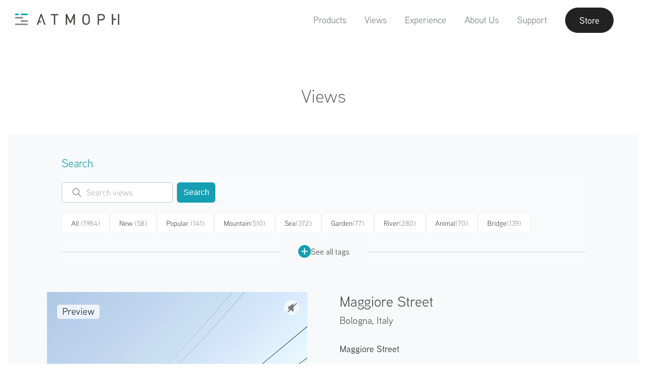

--- FILE ---
content_type: text/html; charset=utf-8
request_url: https://atmoph.com/en/views/pages/maggiore_street
body_size: 69512
content:
<!DOCTYPE html>
<html lang="en" class="">
  <head>
    <meta charset="utf-8" />
    <meta id="viewport" name="viewport" content="width=device-width,initial-scale=1" />
    <title>Maggiore Street, Bologna | Atmoph Window</title>
    <link rel="canonical" href="https://atmoph.com/en/views/pages/maggiore_street" />
    <link rel="alternate" hreflang="en" href="https://atmoph.com/en/views/pages/maggiore_street" />
    <link rel="alternate" hreflang="ja" href="https://atmoph.com/ja/views/pages/maggiore_street" />
    <link rel="alternate" hreflang="zh-tw" href="https://atmoph.com/zhtw/views/pages/maggiore_street" />
    <link rel="alternate" hreflang="ko" href="https://atmoph.com/kr/views/pages/maggiore_street" />
    <link rel="alternate" hreflang="x-default" href="https://atmoph.com/views/pages/maggiore_street" />
    <meta name="description" content="Maggiore Street starts at the base of the Leaning Tower, the symbol of Bologna, and runs southeast to the Porta Maggiore, one of the 12 gates built into the wall that surrounded Bologna in the Middle Ages. Along the street are stores, churches, and museums, and the cobblestones and porticoes create an atmosphere typical of the old town. / A view from Atmoph Window - Maggiore Street （Bologna, Italy）" />
    <meta name="format-detection" content="telephone=no">
    <meta property="og:url" content="https://atmoph.com/en/views/pages/maggiore_street" />
    <meta property="og:image" content="https://webres-atmoph.global.ssl.fastly.net/view_store/views/ma/maggiore_street_og.jpg" />
    <meta property="og:title" content="Maggiore Street, Bologna | Atmoph Window" />
    <meta property="og:description" content="Maggiore Street starts at the base of the Leaning Tower, the symbol of Bologna, and runs southeast to the Porta Maggiore, one of the 12 gates built into the wall that surrounded Bologna in the Middle Ages. Along the street are stores, churches, and museums, and the cobblestones and porticoes create an atmosphere typical of the old town. / A view from Atmoph Window - Maggiore Street （Bologna, Italy）" />
    <meta property="og:type" content="website" />
    <meta property="og:site_name" content="Atmoph Window" />
    <meta name="facebook-domain-verification" content="trq1xjk9cf1zx2xkg9ajwe7gc0shvw" />
    <meta name="twitter:card" content="summary_large_image">
    <meta name="twitter:site" content="@atmoph" />
    <meta name="twitter:title" content="Maggiore Street, Bologna | Atmoph Window" />
    <meta name="twitter:description" content="Maggiore Street starts at the base of the Leaning Tower, the symbol of Bologna, and runs southeast to the Porta Maggiore, one of the 12 gates built into the wall that surrounded Bologna in the Middle Ages. Along the street are stores, churches, and museums, and the cobblestones and porticoes create an atmosphere typical of the old town. / A view from Atmoph Window - Maggiore Street （Bologna, Italy）" />
    <meta name="twitter:image" content="https://webres-atmoph.global.ssl.fastly.net/view_store/views/ma/maggiore_street_og.jpg" />
    <link rel="apple-touch-icon" sizes="180x180" href="https://webres-atmoph.global.ssl.fastly.net/logo/app_icon_atmoph.png">
    <script src="//use.typekit.net/doj0qad.js"></script>
    <script>try{Typekit.load();}catch(e){}</script>
    <link rel="stylesheet" media="all" href="/assets/application-71c5079b195e5922bbc933ac142e158f8820f878d20f92bc9acfdea7dcc2b3dd.css" data-turbolinks-track="true" />
    <meta name="csrf-param" content="authenticity_token" />
<meta name="csrf-token" content="8pak5eK/lqr4Jn9zywIiEg76TQiOVhRqJubWAQTm6ygZ4fLmhCzezl+4XAaItzEl/v4YN13VZFEfV6hoyy8Hkw==" />
    <link rel="shortcut icon" type="image/x-icon" href="/assets/favicon-b7892bd81d177f01332420a481c1b74cf931822a54c79338b5716faa8f9e30a9.ico" />
    <!-- Google Tag Manager -->
    <script>(function(w,d,s,l,i){w[l]=w[l]||[];w[l].push({'gtm.start':
      new Date().getTime(),event:'gtm.js'});var f=d.getElementsByTagName(s)[0],
        j=d.createElement(s),dl=l!='dataLayer'?'&l='+l:'';j.async=true;j.src=
        'https://www.googletagmanager.com/gtm.js?id='+i+dl;f.parentNode.insertBefore(j,f);
    })(window,document,'script','dataLayer','GTM-5WB2NJN');</script>
    <!-- End Google Tag Manager -->
  </head>
  <body id="" class="single-byte en">
    <!-- Google Tag Manager (noscript) -->
    <noscript>
      <iframe src="https://www.googletagmanager.com/ns.html?id=GTM-5WB2NJN"
        height="0" width="0" style="display:none;visibility:hidden"></iframe>
    </noscript>
    <!-- End Google Tag Manager (noscript) -->
    <div class="l-frame">
    <svg xmlns="http://www.w3.org/2000/svg" style="position: absolute; width: 0; height: 0; visibility:hidden;" width="0" height="0"><defs/><symbol id="icon_4k" viewbox="0 0 80 50"><title>4k</title><g id="design"><path class="cls-1" d="M33.83 31.31v2.76h-1.74v-2.76h-6.94v-1.59l6.28-13.05h1.88L27 29.72h5.06v-4.94h1.74v4.94H36v1.59zM50.52 34.07l-5.3-9.26-3.67 4.4v4.86h-1.86v-17.4h1.86v10l8.12-10h2.27l-5.48 6.72 6.26 10.68z"/><path class="cls-1" d="M58.1 40.9H21.9a5.51 5.51 0 0 1-5.5-5.5V14.6a5.51 5.51 0 0 1 5.5-5.5h36.2a5.51 5.51 0 0 1 5.5 5.5v20.8a5.51 5.51 0 0 1-5.5 5.5zM21.9 10.1a4.5 4.5 0 0 0-4.5 4.5v20.8a4.5 4.5 0 0 0 4.5 4.5h36.2a4.5 4.5 0 0 0 4.5-4.5V14.6a4.5 4.5 0 0 0-4.5-4.5z"/></g></symbol><symbol id="icon_arrow_down" viewbox="0 0 23 21"><path id="pin_openarrow.svg" class="st0" d="M11.5 21L0 9.8l1.3-1.4 10.2 9.9 10.2-9.9L23 9.8 11.5 21zm0-8.4L0 1.4 1.3 0l10.2 9.9L21.7 0 23 1.4 11.5 12.6z"/></symbol><symbol id="icon_button" viewbox="0 0 45 64"><path id="pic_iftttbutton.svg" class="st0" d="M6.7 61.3H1.3c-.7 0-1.3.6-1.3 1.4 0 .7.6 1.3 1.3 1.3h42.4c.7 0 1.3-.6 1.3-1.3 0-.7-.5-1.4-1.3-1.4h-37zm30.9-31.7c0-.7-.6-1.3-1.3-1.3H8.7c-.7 0-1.3.6-1.3 1.3v20c0 .4-.3.7-.6.7H1.3c-.7 0-1.3.6-1.3 1.3 0 .7.6 1.3 1.3 1.3h42.4c.7 0 1.3-.6 1.3-1.3s-.6-1.3-1.3-1.3h-5.4c-.4 0-.7-.3-.7-.7v-20zM10.7 50.3c-.4 0-.7-.3-.7-.7V31.7c0-.4.3-.7.6-.7h23.7c.4 0 .7.3.7.7v17.9c0 .4-.3.7-.6.7H10.7zm10.5-49V18c0 .1-.1.3-.2.3s-.2 0-.2-.1l-6.9-7c-.5-.5-1.3-.5-1.9 0-.5.5-.5 1.4 0 1.9l9.6 9.8c.5.5 1.3.5 1.9 0l9.6-9.8c.5-.5.5-1.4 0-1.9s-1.3-.5-1.9 0l-6.9 7c-.1.1-.3.1-.4 0-.1-.1-.1-.2-.1-.2V1.3C23.7.6 23.1 0 22.4.1c-.7 0-1.2.5-1.2 1.2z"/></symbol><symbol id="icon_calendar" viewbox="0 0 80 50"><title>calendar</title><g id="design"><path class="cls-1" d="M35.25 10.5V5.57c-.2-.5.31-.9 1-.95.7 0 1.26.43 1.06.95v4.93c.2.53-.36.95-1.06.95-.7-.06-1.25-.45-1-.95zm7.93.94c.7 0 1.26-.42 1.06-.95V5.57c.2-.52-.36-.95-1.06-.95-.64 0-1.15.45-.95.95v4.93c-.23.5.3.89.94.94zm7 0c.7 0 1.26-.42 1.06-.95V5.57c.2-.52-.37-.95-1.06-.95-.64 0-1.15.45-.95.95v4.93c-.23.5.28.89.93.94zm-20.94 0c.7 0 1.26-.42 1.06-.95V5.57c.2-.52-.36-.95-1.06-.95-.64 0-1.14.45-.95.95v4.93c-.22.5.28.89.92.94zm7.13 23.26a5.28 5.28 0 0 0 6.83-.21 4.42 4.42 0 0 0 1.42-3.3 3.53 3.53 0 0 0-.76-2.28 3.43 3.43 0 0 0-2-1.21 3.35 3.35 0 0 0 1.09-5.54 4.37 4.37 0 0 0-3.33-1.33 5.16 5.16 0 0 0-2.19.46 3.71 3.71 0 0 0-1.52 1.25 5.81 5.81 0 0 0-.82 2.13l2.6.44a2.33 2.33 0 0 1 .62-1.46 1.68 1.68 0 0 1 1.23-.5 1.57 1.57 0 0 1 1.17.44 1.6 1.6 0 0 1 .44 1.18 1.77 1.77 0 0 1-.6 1.4 2.46 2.46 0 0 1-1.75.49L38.46 29a5.07 5.07 0 0 1 1.29-.21 1.82 1.82 0 0 1 1.39.62 2.4 2.4 0 0 1 .57 1.68 2.57 2.57 0 0 1-.6 1.79 2 2 0 0 1-2.85.11 2.56 2.56 0 0 1-.7-1.59l-2.73.33a4.49 4.49 0 0 0 1.54 2.97z"/><path class="cls-2" d="M51.93 40.11H28.1a2.4 2.4 0 0 1-2.4-2.4V18.62a2.4 2.4 0 0 1 2.4-2.4h23.83a2.4 2.4 0 0 1 2.4 2.4v19.09a2.4 2.4 0 0 1-2.4 2.4zM28.1 17a1.6 1.6 0 0 0-1.6 1.6v19.11a1.6 1.6 0 0 0 1.6 1.6h23.83a1.6 1.6 0 0 0 1.6-1.6V18.62a1.6 1.6 0 0 0-1.6-1.6z"/><path class="cls-2" d="M52.68 43.72H27.35a5.41 5.41 0 0 1-5.4-5.4v-26a5.41 5.41 0 0 1 5.4-5.4h.4v2.25a1.87 1.87 0 0 1-.23.77 1.72 1.72 0 0 0-.21.66 1.9 1.9 0 0 0 1.91 1.88 2.05 2.05 0 0 0 2.06-1.88 2.23 2.23 0 0 0-.16-.7 2.28 2.28 0 0 1-.17-.73V6.92h3.8v2.25a1.87 1.87 0 0 1-.23.77 1.72 1.72 0 0 0-.21.66 1.9 1.9 0 0 0 1.91 1.88 2.05 2.05 0 0 0 2.06-1.88 2.23 2.23 0 0 0-.16-.7 2.28 2.28 0 0 1-.17-.73V6.92h3.8v2.25a1.87 1.87 0 0 1-.23.77 1.72 1.72 0 0 0-.21.66 1.9 1.9 0 0 0 1.91 1.88 2.05 2.05 0 0 0 2.06-1.88 2.23 2.23 0 0 0-.16-.7 2.28 2.28 0 0 1-.17-.73V6.92h3.8v2.25a1.87 1.87 0 0 1-.23.77 1.72 1.72 0 0 0-.21.66 1.9 1.9 0 0 0 1.91 1.88 2.05 2.05 0 0 0 2.06-1.88 2.23 2.23 0 0 0-.16-.7 2.28 2.28 0 0 1-.17-.73V6.92h.73a5.41 5.41 0 0 1 5.4 5.4v26a5.41 5.41 0 0 1-5.4 5.4zm-25.73-36a4.61 4.61 0 0 0-4.2 4.58v26a4.61 4.61 0 0 0 4.6 4.6h25.33a4.61 4.61 0 0 0 4.6-4.6v-26a4.61 4.61 0 0 0-4.53-4.6v1.47a1.77 1.77 0 0 0 .12.47 2.87 2.87 0 0 1 .21 1 2.85 2.85 0 0 1-2.86 2.68 2.7 2.7 0 0 1-2.71-2.68 2.38 2.38 0 0 1 .29-1 1.49 1.49 0 0 0 .16-.43V7.72h-2.2v1.45a1.77 1.77 0 0 0 .12.47 2.87 2.87 0 0 1 .21 1 2.85 2.85 0 0 1-2.86 2.68 2.7 2.7 0 0 1-2.71-2.68 2.38 2.38 0 0 1 .29-1 1.49 1.49 0 0 0 .16-.43V7.72h-2.2v1.45a1.77 1.77 0 0 0 .12.47 2.87 2.87 0 0 1 .21 1 2.85 2.85 0 0 1-2.86 2.68 2.7 2.7 0 0 1-2.71-2.68 2.38 2.38 0 0 1 .29-1 1.49 1.49 0 0 0 .16-.43V7.72h-2.2v1.45a1.77 1.77 0 0 0 .12.47 2.87 2.87 0 0 1 .21 1 2.85 2.85 0 0 1-2.86 2.68 2.7 2.7 0 0 1-2.71-2.68 2.38 2.38 0 0 1 .29-1 1.49 1.49 0 0 0 .16-.43z"/></g></symbol><symbol id="icon_clock" viewbox="0 0 80 50"><title>clock</title><g id="design"><path class="cls-1" d="M40 6.64a18.15 18.15 0 1 0 18.17 18.15A18.17 18.17 0 0 0 40 6.64zm0 35.55a17.4 17.4 0 1 1 17.4-17.4A17.42 17.42 0 0 1 40 42.19zM47.7 20l-5.87 4a1.93 1.93 0 1 1-3.71.76 1.91 1.91 0 0 1 .47-1.25L33.21 16a.41.41 0 0 1 .67-.48L39.24 23a1.9 1.9 0 0 1 2.12.33l5.88-4.05a.41.41 0 1 1 .46.67z"/><path class="cls-1" d="M23.07 24.34h2.77a.41.41 0 0 1 0 .82h-2.75zM56.93 25.15h-2.76a.41.41 0 0 1 0-.82h2.77zM39.6 41.68v-2.77a.41.41 0 0 1 .82 0v2.76zM40.42 7.82v2.76a.41.41 0 0 1-.82 0V7.81z"/></g></symbol><symbol id="icon_door" viewbox="0 0 49 53"><path id="pic_iftttdoor.svg" class="st0" d="M22.3 23.8c-1.5 0-2.6 1.2-2.6 2.7 0 1.5 1.2 2.6 2.7 2.6 1.5 0 2.6-1.2 2.6-2.7-.1-1.4-1.3-2.6-2.7-2.6zM33 5.2h7.6c.2 0 .4.2.4.4v9.3c0 .5.4.9.9.9s.8-.4.9-.9V4.3c0-.5-.4-.9-.9-.9H33c-.5 0-.9.4-.9.9-.1.5.3.9.9.9-.1 0-.1 0 0 0zm8.9 33.6c-.5 0-.9.4-.9.9v11.1c0 .2-.2.4-.4.4H33c-.5 0-.9.4-.9.9s.4.9.9.9h8.9c.5 0 .9-.4.9-.9V39.7c0-.5-.4-.9-.9-.9zm6.8-12.1l-6.5-6.5c-.3-.3-.9-.3-1.3 0-.3.3-.3.9 0 1.3l4.7 4.6c.1.1.1.2 0 .3l-.1.1H30.7c-.2 0-.4-.2-.4-.4V.8c0-.4-.4-.8-.8-.8h-.1L.9 3.3c-.5.1-.9.5-.9 1v47.8c0 .5.4.9.9.9h28.5c.5 0 .9-.4.9-.9V28.6c0-.2.2-.4.4-.4h14.8c.1 0 .2.1.2.2 0 0 0 .1-.1.1L41 33.1c-.3.3-.3.9 0 1.3.3.3.9.3 1.3 0l6.5-6.5c.3-.3.3-.9-.1-1.2zM28.5 50.8c0 .2-.2.4-.4.4H2.2c-.2 0-.4-.2-.4-.4V5.5c0-.3.2-.5.4-.5L28 2c.2 0 .4.1.4.4l.1 48.4z"/></symbol><symbol id="icon_facebook" viewbox="0 0 12.14 22.54"><title>facebook</title><g id="&#x30EC;&#x30A4;&#x30E4;&#x30FC;_2" data-name="&#x30EC;&#x30A4;&#x30E4;&#x30FC; 2"><path class="cls-1" d="M8.67 4.3h3.47V0H8.67a5.44 5.44 0 0 0-5.2 5.63V7.8H0v4.3h3.47v10.44h4.34V12.11h4.34v-4.3H7.81V5.59c-.01-.73.45-1.29.86-1.29z" id="design"/></g></symbol><symbol id="icon_instagram" viewbox="0 0 23.82 23.81"><title>instagram</title><g id="&#x30EC;&#x30A4;&#x30E4;&#x30FC;_2" data-name="&#x30EC;&#x30A4;&#x30E4;&#x30FC; 2"><g id="design"><path class="cls-1" d="M20.76 0H3.06A3.07 3.07 0 0 0 0 3v17.76a3.06 3.06 0 0 0 3.06 3.05h17.7a3.06 3.06 0 0 0 3.06-3.05V3.06A3.07 3.07 0 0 0 20.76 0zM17 3.74a.91.91 0 0 1 .91-.91h2.16a.91.91 0 0 1 .91.91v2.17a.91.91 0 0 1-.91.91h-2.15a.9.9 0 0 1-.92-.91zm-5.1 3.07a5.1 5.1 0 1 1-5.1 5.1 5.1 5.1 0 0 1 5.11-5.1zm9.67 13.79a.94.94 0 0 1-.95.95H3.22a.94.94 0 0 1-.95-.95V10.2h2.46a7.24 7.24 0 0 0-.2 1.7 7.39 7.39 0 1 0 14.57-1.7h2.48v10.4z" id="Instagram_icon" data-name="Instagram icon"/></g></g></symbol><symbol id="icon_livestream" viewbox="0 0 80 50"><title>live</title><g id="design"><path class="cls-1" d="M40 14.52c-4.28 0-7.74 3.74-7.74 8.36 0 7.56 7.74 15.18 7.74 15.18s7.74-7.49 7.74-15.18c0-4.62-3.46-8.36-7.74-8.36zm0 8.88a2.41 2.41 0 1 1 2.41-2.4A2.41 2.41 0 0 1 40 23.4zM54.57 38a.6.6 0 0 1-.44-1 19.16 19.16 0 0 0 5.17-12.87 19.19 19.19 0 0 0-5.17-12.91.6.6 0 0 1 .89-.81 20.39 20.39 0 0 1 5.48 13.72 20.36 20.36 0 0 1-5.5 13.7.6.6 0 0 1-.43.17z"/><path class="cls-1" d="M57.89 41.06a.6.6 0 0 1-.44-1 23.74 23.74 0 0 0 6.37-15.92 23.33 23.33 0 0 0-6.37-15.95.6.6 0 0 1 .88-.81A24.84 24.84 0 0 1 65 24.13a24.94 24.94 0 0 1-6.68 16.73.6.6 0 0 1-.43.2zM25.41 38a.6.6 0 0 1-.45-.2 20.48 20.48 0 0 1-5.44-13.68A20.4 20.4 0 0 1 25 10.45a.6.6 0 0 1 .89.81 19.2 19.2 0 0 0-5.13 12.88A19.28 19.28 0 0 0 25.86 37a.6.6 0 0 1-.45 1z"/><path class="cls-1" d="M22.11 41a.6.6 0 0 1-.44-.2A24.84 24.84 0 0 1 15 24.13a24.62 24.62 0 0 1 6.66-16.72.6.6 0 0 1 .89.81 23.43 23.43 0 0 0-6.37 15.91A23.64 23.64 0 0 0 22.55 40a.6.6 0 0 1-.44 1zM51.24 35a.6.6 0 0 1-.44-1 14.63 14.63 0 0 0 4-9.88 14.65 14.65 0 0 0-3.94-9.88.6.6 0 0 1 .88-.81A15.84 15.84 0 0 1 56 24.13a15.82 15.82 0 0 1-4.27 10.69.6.6 0 0 1-.49.18zM28.75 35a.6.6 0 0 1-.44-.2A15.82 15.82 0 0 1 24 24.13a15.81 15.81 0 0 1 4.3-10.66.6.6 0 1 1 .88.81 14.61 14.61 0 0 0-3.94 9.85A14.63 14.63 0 0 0 29.19 34a.6.6 0 0 1-.44 1z"/></g></symbol><symbol id="icon_location" viewbox="0 0 55 55"><path id="pic_iftttlocation.svg" class="st0" d="M27 48.7c.2.3.5.4.8.2.1 0 .1-.1.2-.2l12.9-20.5c2-3.3 3.1-7 3.1-10.9C44 7.8 36.6 0 27.5 0S11 7.8 11 17.3c0 3.8 1.1 7.6 3.1 10.9L27 48.7zm.5-46.9c8.1 0 14.7 7 14.7 15.5 0 3.5-.9 6.9-2.8 9.8L27.7 45.7c-.1.1-.3.2-.4.1l-.1-.1-11.6-18.5c-1.8-3-2.8-6.4-2.8-9.8 0-8.6 6.6-15.6 14.7-15.6zm0 21.1c3.5 0 6.4-2.9 6.4-6.4 0-3.5-2.9-6.4-6.4-6.4-3.5 0-6.4 2.9-6.4 6.4 0 3.5 2.9 6.4 6.4 6.4zm0-11c2.5 0 4.6 2.1 4.6 4.6s-2.1 4.6-4.6 4.6c-2.5 0-4.6-2.1-4.6-4.6 0-2.5 2.1-4.6 4.6-4.6zm18.4 25.6c-.3-.5-.8-.8-1.3-.8h-4.2c-.5 0-.9.4-.9.9s.4.9.9.9H44c.3 0 .5.2.7.4l7.5 13.8c.1.1 0 .3-.1.4h-49c-.2 0-.3-.1-.3-.3v-.1l7.5-13.8c.1-.3.4-.4.7-.4h3.6c.5 0 .9-.4.9-.9s-.4-.9-.9-.9h-4.2c-.6 0-1.1.3-1.3.8l-9 16.7c-.1.3 0 .6.2.7.1.1.2.1.3.1h53.9c.3 0 .6-.2.6-.6 0-.1 0-.2-.1-.3l-9.1-16.6z"/></symbol><symbol id="icon_logo_atmoph" viewbox="0 0 175.59 19"><title>logo_white</title><g id="design"><path class="cls-1" d="M.4 16.59h21.01V19H.4zM.4 5.53h13.27v2.41H.4zM9.93 11.06h11.48v2.41H9.93zM9.93 0h11.48v2.41H9.93zM.4 0h6.02v2.41H.4zM60.44.57v2.06h5.07v15.83h2.25V2.63h5.06V.57H60.44zM98.74.57l-5.43 12.14L87.73.57h-2.19v17.89h2.26V5.86l4.49 9.74.05.11h1.85l4.48-9.84v12.59h2.25V.57h-2.18zM124.47 2.3a6.61 6.61 0 0 0-9.22 0c-1.7 1.71-1.7 3.43-1.7 7.22s0 5.51 1.7 7.22a6.61 6.61 0 0 0 9.22 0c1.7-1.71 1.7-3.43 1.7-7.22s0-5.52-1.7-7.22zm-4.61 14.25a4 4 0 0 1-2.86-1.19c-1-1.06-1.17-2.13-1.17-5.84s.14-4.78 1.17-5.84a4.09 4.09 0 0 1 5.77 0c1 1.06 1.17 2.14 1.17 5.84s-.14 4.78-1.17 5.84a4 4 0 0 1-2.91 1.19zM146 .57h-6.71v17.89h2.26v-7.2H146c3.35 0 5.6-2.15 5.6-5.36S149.33.57 146 .57zm-4.45 2.06h4.28c2.24 0 3.52 1.19 3.52 3.28s-1.35 3.3-3.54 3.3h-4.28zM165.42.57h-2.25v17.89h2.25v-7.98h4.84V8.42h-4.84V.57zM173.34.57h2.25v17.89h-2.25zM45.03.57h-1.84l-6.58 17.89h2.4l1.4-3.95h3.73V12.5h-3.02l3.01-8.47 5.05 14.43h2.41L45.03.57z"/></g></symbol><symbol id="icon_mail" viewbox="0 0 24.69 18.28"><title>mail</title><g id="&#x30EC;&#x30A4;&#x30E4;&#x30FC;_2" data-name="&#x30EC;&#x30A4;&#x30E4;&#x30FC; 2"><path class="cls-1" d="M.79 18.28H23.9a36.71 36.71 0 0 0-7.79-8.6 18.07 18.07 0 0 1-3.57 1.67.64.64 0 0 1-.39 0 18.19 18.19 0 0 1-3.57-1.67 36.65 36.65 0 0 0-7.79 8.6zM17.22 9a38.35 38.35 0 0 1 7.47 8.24V1.38A30.73 30.73 0 0 1 17.22 9zM0 1.37v15.84A38.22 38.22 0 0 1 7.47 9 30.75 30.75 0 0 1 0 1.37zM.59 0C1.8 1.84 6.2 8 12.35 10.1 18.49 8 22.89 1.84 24.11 0z" id="design"/></g></symbol><symbol id="icon_press" viewbox="0 0 32.35 28.36"><title>press</title><path class="cls-1" d="M32.35 1.81V8.2H0V1.81zm-30.41 8.3h28.47v18.25H1.94zm7.31 4.35a1.19 1.19 0 0 0 1.19 1.19H21.9a1.19 1.19 0 1 0 0-2.39H10.44a1.2 1.2 0 0 0-1.19 1.2z" id="design"/></symbol><symbol id="icon_rain" viewbox="0 0 67 62"><path id="pic_iftttrain.svg" class="st0" d="M34.6 60.9c0 .6.5 1.1 1.1 1.1.6 0 1.1-.5 1.1-1.1V34.3c0-.6-.5-1.1-1.1-1.1-.6 0-1.1.5-1.1 1.1v26.6zm-6.7-6.7c0 .6.4 1.2 1 1.2s1.1-.4 1.2-1V38.7c0-.6-.5-1.1-1.1-1.1-.6 0-1.1.5-1.1 1.1v15.5zm13.4-5.5c0 .6.5 1.1 1.1 1.1.6 0 1.1-.5 1.1-1.1v-10c0-.6-.5-1.1-1.1-1.1-.6 0-1.1.5-1.1 1.1v10zm13.9-32c-.4-.1-.7-.3-.8-.6-4-9.7-15.1-14.3-24.8-10.3-1.9.8-3.7 1.9-5.2 3.3-.2.2-.6.4-.9.3-1.1-.4-2.2-.5-3.3-.5C14 8.8 9 13.8 8.9 19.9c0 1.7.4 3.4 1.2 4.9.1.3.1.6-.2.8C6 29 5.6 35 9 38.9c1.8 2.1 4.4 3.2 7.2 3.2h7.3c.6 0 1.1-.5 1.1-1.1 0-.6-.5-1.1-1.1-1.1h-7.3c-4 0-7.2-3.2-7.2-7.2s3.2-7.2 7.2-7.2c.9 0 1.7.1 2.5.4l.6.2c.3.1.7 0 .9-.4 0-.1.1-.2 0-.3l-.1-.6c-.1-.5-.1-1.1-.1-1.6.2-9.2 7.7-16.7 17-16.6 7.1.1 13.3 4.5 15.7 11.2.2.6.8 1 1.5 1 5.8 0 10.6 4.7 10.6 10.5s-4.7 10.6-10.5 10.6H48c-.6 0-1.1.5-1.1 1.1 0 .6.5 1.1 1.1 1.1h6.1c7 .1 12.8-5.6 12.8-12.6.2-6.7-5-12.3-11.7-12.8zm-37.3 6.1c0 .3-.3.5-.6.5s-.7-.1-1-.1c-1.2 0-2.4.3-3.5.7-.3.1-.6 0-.7-.3-.6-1.2-.9-2.4-.8-3.7 0-4.9 4-8.8 8.9-8.8.5 0 1.1 0 1.6.1.2.1.3.3.2.5 0 0 0 .1-.1.1-2.5 3.2-3.9 7-4 11zm3.3-21.7c0-.6-.5-1.1-1.1-1.1-.6 0-1.1.5-1.1 1.1v4.4c0 .6.5 1.1 1.1 1.1.6 0 1.1-.5 1.1-1.1V1.1zM6.7 19.9c0-.6-.5-1.1-1.1-1.1H1.1c-.6 0-1.1.5-1.1 1.1 0 .6.5 1.1 1.1 1.1h4.5c.6 0 1.1-.5 1.1-1.1zm3.9-9.4c.4-.4.4-1 .1-1.4l-.1-.1-3.1-3.2c-.5-.4-1.2-.4-1.6 0-.5.4-.5 1.2 0 1.6L9 10.5c.4.4 1 .5 1.4.1.1 0 .2 0 .2-.1z"/></symbol><symbol id="icon_seek" viewbox="0 0 50 50"><title>caster_icon</title><path d="M1.94 8.74c-.52-.37-.94-.15-.94.49v31.32c0 .63.42.85.94.49l22.12-15.49a.76.76 0 0 0 0-1.32zM25.94 8.74c-.52-.37-.94-.15-.94.49v31.32c0 .63.42.85.94.49l22.12-15.49a.76.76 0 0 0 0-1.32z"/></symbol><symbol id="icon_sound" viewbox="0 0 80 50"><title>sound</title><g id="design"><path class="cls-1" d="M40.18 41.45l.12.07a2.27 2.27 0 0 0 1.31.4 1.86 1.86 0 0 0 2-1.64V9a1.86 1.86 0 0 0-2-1.64 2.29 2.29 0 0 0-1.3.39l-.18.12L28 16.15h-3.87a2.56 2.56 0 0 0-2.78 2.26v12.5a2.56 2.56 0 0 0 2.78 2.26h3.94zm1.42-.32a1.11 1.11 0 0 1-.45-.1l-.15-.09-12.57-8.48V16.87l.1-.07 12.59-8.53a1.14 1.14 0 0 1 .46-.1c.56 0 1.22.37 1.22.86v31.25c.02.48-.63.85-1.19.85zm-14-8.75h-3.47c-.94 0-2-.64-2-1.49V18.41c0-.85 1-1.49 2-1.49h3.51zM52 15.09a.5.5 0 0 0-.5.5.55.55 0 0 0 .27.46l.12.07a9.37 9.37 0 0 1-.07 17.09.54.54 0 0 0-.28.47.5.5 0 0 0 .5.5.49.49 0 0 0 .27-.09l.18-.12a10.38 10.38 0 0 0-.16-18.82.59.59 0 0 0-.33-.06z"/><path class="cls-1" d="M48 20.34a.5.5 0 0 0 0 1 3.31 3.31 0 0 1 0 6.62.5.5 0 0 0 0 1 4.31 4.31 0 0 0 0-8.61z"/></g></symbol><symbol id="icon_sound_off" viewbox="0 0 57 51.28"><title>&#x30A2;&#x30BB;&#x30C3;&#x30C8; 2</title><path d="M5 14.64a5 5 0 0 0-5 5v12a5 5 0 0 0 5 5h11.4L39 51.28V0L16.4 14.64zm-3 17v-12a3 3 0 0 1 3-3h11v18H5a3 3 0 0 1-3-3zm35 16L18 35.3V16L37 3.68zM51.41 25.64l5.29-5.29a1 1 0 0 0-1.41-1.41L50 24.22l-5.29-5.29a1 1 0 0 0-1.41 1.41l5.29 5.29-5.29 5.29a1 1 0 1 0 1.41 1.41L50 27.05l5.29 5.29a1 1 0 0 0 1.41-1.41z"/></symbol><symbol id="icon_sound_on" viewbox="0 0 59.21 51.28"><title>&#x30A2;&#x30BB;&#x30C3;&#x30C8; 1</title><path d="M5 14.64a5 5 0 0 0-5 5v12a5 5 0 0 0 5 5h11.4L39 51.28V0L16.4 14.64zm-3 17v-12a3 3 0 0 1 3-3h11v18H5a3 3 0 0 1-3-3zm35 16L18 35.3V16L37 3.68zM47.14 17.94a1 1 0 0 0-.9 1.79c.12.06 2.85 1.54 2.85 5.91s-2.74 5.85-2.85 5.91a1 1 0 0 0 .89 1.79c.16-.08 4-2 4-7.69S47.3 18 47.14 17.94z"/><path d="M52.15 11.58A1 1 0 0 0 51 13.25a15.58 15.58 0 0 1 6.17 12.39A15.39 15.39 0 0 1 51 38a1 1 0 1 0 1.11 1.66 17.53 17.53 0 0 0 0-28.11z"/></symbol><symbol id="icon_sunrise" viewbox="0 0 60 52"><path id="pic_iftttsunrise.svg" class="st0" d="M47.8 30c0-9.8-7.9-17.8-17.8-17.8-9.8 0-17.8 7.9-17.8 17.8 0 1.9.3 3.7.9 5.5.1.2 0 .4-.2.5H1c-.6 0-1 .4-1 1s.4 1 1 1h58c.6 0 1-.4 1-1s-.4-1-1-1H47.2c-.2 0-.4-.2-.3-.4v-.1c.6-1.8.9-3.6.9-5.5zm-3 5.5c-.1.3-.4.5-.7.5H15.9c-.3 0-.6-.2-.7-.5-3-8.2 1.1-17.3 9.3-20.3 8.2-3 17.3 1.1 20.3 9.3.7 1.8 1 3.6 1 5.5s-.4 3.7-1 5.5zM4 44c0 .5.4 1 .9 1H55c.6 0 1-.4 1-1s-.4-1-1-1H5c-.5 0-1 .4-1 1zm4 7c0 .5.4 1 .9 1H51c.6 0 1-.4 1-1s-.4-1-1-1H9c-.5 0-1 .4-1 1zM31 1c0-.6-.4-1-1-1s-1 .4-1 1v6c0 .6.4 1 1 1s1-.4 1-1V1zm22 28c-.6 0-1 .4-1 1s.4 1 1 1h6c.6 0 1-.4 1-1s-.4-1-1-1h-6zM8 30c0-.5-.4-1-.9-1H1c-.6 0-1 .4-1 1s.4 1 1 1h6c.5 0 1-.4 1-1zm6.4-15.6c.4-.4.4-1 0-1.4l-4.2-4.2c-.4-.4-1-.4-1.4 0-.4.4-.4 1 0 1.4l4.2 4.2c.4.4 1 .4 1.4 0zm36.8-4.2c.4-.4.4-1 0-1.4-.4-.4-1-.4-1.4 0L45.6 13c-.4.4-.4 1 0 1.4.4.4 1 .4 1.4 0l4.2-4.2z"/></symbol><symbol id="icon_twitter" viewbox="0 0 24.88 20.79"><title>twitter</title><g id="&#x30EC;&#x30A4;&#x30E4;&#x30FC;_2" data-name="&#x30EC;&#x30A4;&#x30E4;&#x30FC; 2"><g id="design"><path class="cls-1" d="M22.09 3.14A4.12 4.12 0 0 0 24 .37c-.58.8-3.16 1.23-3.16 1.23C18.67-1 15.35.37 15.35.37 11.45 1.76 12 6.28 12 6.28A13.89 13.89 0 0 1 1.54 1a5.51 5.51 0 0 0 1.4 6.8A5.78 5.78 0 0 1 .8 7.27c-.05 3.92 4 5.3 4 5.3-.37.05-2.11.05-2.11.05.9 3.2 4.69 3.52 4.69 3.52A10.94 10.94 0 0 1 0 18.44a12.09 12.09 0 0 0 9.7 2.13A14.78 14.78 0 0 0 19 15.3c4.27-5.49 2.85-10.13 3.53-10.4a13 13 0 0 0 2.33-2.38 6.62 6.62 0 0 1-2.77.62z" id="Shape_164" data-name="Shape 164"/></g></g></symbol><symbol id="icon_voice" viewbox="0 0 57 57"><path id="pic_iftttvoice.svg" class="st0" d="M0 43.2c0 .5.4 1 .9 1h10c.3 0 .5.2.5.5v12c0 .2.2.4.3.4.1 0 .2 0 .3-.1l10.5-12.3c.2-.2.5-.4.8-.4h21.4c.5 0 1-.4.9-1V12.5c0-.5-.4-1-.9-1H.9c-.5 0-1 .4-.9 1v30.7zm1.9-29.3c0-.3.2-.5.5-.5h40.9c.3 0 .5.2.5.5v27.8c0 .3-.2.5-.5.5H22.9c-.6 0-1.2.3-1.6.7L13.6 52c-.1.1-.2.1-.2 0l-.1-.1v-8.7c0-.5-.4-1-.9-1h-10c-.3 0-.5-.2-.5-.5V13.9zM12.4 0c-.5 0-1 .4-.9 1v7.7c0 .5.4 1 .9 1s1-.4 1-.9V2.4c0-.3.2-.5.5-.5h40.8c.3 0 .5.2.5.5v24c0 .3-.2.5-.5.5h-6.2c-.5 0-1 .4-1 1 0 .5.4.9 1 1h7.6c.5 0 1-.4.9-1V1c0-.5-.4-1-.9-1H12.4zm3.8 28.8c0-2.6-2.2-4.7-4.8-4.7-2.6 0-4.7 2.2-4.7 4.8 0 2.6 2.1 4.7 4.7 4.7s4.8-2.2 4.8-4.8zm-7.6 0c0-1.6 1.3-2.8 2.9-2.8 1.6 0 2.8 1.3 2.8 2.9 0 1.6-1.3 2.8-2.8 2.8-1.7 0-3-1.3-2.9-2.9zm14.2 4.8c2.7 0 4.8-2.1 4.8-4.8 0-2.7-2.1-4.8-4.7-4.8-2.7 0-4.8 2.1-4.8 4.8-.1 2.6 2.1 4.8 4.7 4.8zm0-7.7c1.6 0 2.9 1.3 2.9 2.8 0 1.6-1.3 2.9-2.8 2.9-1.6 0-2.9-1.3-2.9-2.8-.1-1.6 1.2-2.9 2.8-2.9zm11.4 7.7c2.7 0 4.8-2.1 4.8-4.8 0-2.7-2.1-4.8-4.7-4.8-2.7 0-4.8 2.1-4.8 4.8-.1 2.6 2.1 4.8 4.7 4.8zm0-7.7c1.6 0 2.9 1.3 2.9 2.8 0 1.6-1.3 2.9-2.8 2.9-1.6 0-2.9-1.3-2.9-2.8-.1-1.6 1.2-2.9 2.8-2.9z"/></symbol><symbol id="icon_weather" viewbox="0 0 80 50"><title>weather</title><g id="design"><path class="cls-1" d="M30.11 12.7a8.27 8.27 0 0 0-5.61 14.37 7.48 7.48 0 0 1 3.28-2 11.45 11.45 0 0 1 9.44-8.29 8.3 8.3 0 0 0-7.11-4.08zm-5.59 13.1l-.13-.15a7.38 7.38 0 0 1 11.05-9.77l.23.24-.32.09a12.36 12.36 0 0 0-8.28 8v.09h-.09a8.37 8.37 0 0 0-2.28 1.32zM41 19.17a11.13 11.13 0 0 0-10.7 8.23v.11h-.11a7.08 7.08 0 0 0 2 13.88h18.6a7.88 7.88 0 0 0 .51-15.75h-.12v-.11A11.17 11.17 0 0 0 41 19.17zm9.71 21.35H32.14a6.18 6.18 0 0 1-1.72-12.12 1.1 1.1 0 0 0 .76-.77 10.21 10.21 0 0 1 19.1-1.7 1.1 1.1 0 0 0 .92.63 7 7 0 0 1-.46 14z"/><path class="cls-1" transform="rotate(-88.1 30.032 7.39)" d="M27.33 6.89h5.41v1h-5.41z"/><path class="cls-1" transform="rotate(-41.24 39.453 11.78)" d="M36.75 11.28h5.41v1h-5.41z"/><path class="cls-1" transform="rotate(-45.01 20.39 11.262)" d="M19.89 8.56h1v5.41h-1z"/><path class="cls-1" transform="translate(-.68 .56)" d="M13.81 20.41h5.41v1h-5.41z"/><path class="cls-1" transform="rotate(-48.72 20.894 30.325)" d="M18.19 29.83h5.41v1h-5.41z"/></g></symbol><symbol id="icon_window" viewbox="0 0 56.2 55.43"><title>window</title><g id="design"><path class="cls-1" d="M52.21 5.63h-.67a5.59 5.59 0 0 0-1.75-1.38L41.63.36a2.82 2.82 0 0 0-2.75 0 2.82 2.82 0 0 0-1.19 2.48v2.79H18.47V2.84A2.82 2.82 0 0 0 17.28.36a2.83 2.83 0 0 0-2.75 0l-8.16 3.9a5.59 5.59 0 0 0-1.75 1.37H4a4 4 0 0 0-4 4v41.81a4 4 0 0 0 4 4h48.21a4 4 0 0 0 4-4V9.62a4 4 0 0 0-4-3.99zM39 2.84a1.56 1.56 0 0 1 .58-1.38 1.1 1.1 0 0 1 .6-.16 2.13 2.13 0 0 1 .9.23l8.16 3.9a3.51 3.51 0 0 1 .34.2H39zM6.93 5.43l8.16-3.9A2.14 2.14 0 0 1 16 1.3a1.1 1.1 0 0 1 .6.16 1.56 1.56 0 0 1 .58 1.38v2.79H6.59a3.54 3.54 0 0 1 .34-.2zm48 46a2.69 2.69 0 0 1-2.69 2.69H4a2.69 2.69 0 0 1-2.7-2.68V9.62A2.69 2.69 0 0 1 4 6.94h48.21a2.69 2.69 0 0 1 2.69 2.68z"/><path class="cls-1" d="M49.22 8.62H7a4 4 0 0 0-4 4v35.83a4 4 0 0 0 4 4h42.22a4 4 0 0 0 4-4V12.61a4 4 0 0 0-4-3.99zM7 51.14a2.69 2.69 0 0 1-2.69-2.69V12.61A2.69 2.69 0 0 1 7 9.92h10.2v31.65a6.53 6.53 0 0 1-2.46 4.71l-7 4.86zm3 0l5.45-3.79a7.77 7.77 0 0 0 3-5.78V9.92h19.24v31.65a7.77 7.77 0 0 0 3 5.78l5.45 3.79zm41.91-2.69a2.69 2.69 0 0 1-2.69 2.69h-.79l-7-4.86A6.53 6.53 0 0 1 39 41.57V9.92h10.22a2.69 2.69 0 0 1 2.69 2.69z"/></g></symbol></svg>

    <div id="header" class="header_aw103">
  <div class="white_background show-only-pc"></div>
  <header id="globalHeader" class="atmoph-global-header">
        <a class="logo" href="/en">
      <img src="https://webres-atmoph.global.ssl.fastly.net/assets/images/icon_atmophlogo.svg" alt="ATMOPH">
    </a>
    <nav>
      <div class="subnav small_padding show-only-pc">
        <a class="has-underline" href="/en/products/aw103">Products</a>

        <div class="extended_menu single_submenu product">
          <a class="submenu" href="/en/products/aw103">Atmoph Window Yo</a>          <a class="submenu" href="/en/products/starwars_scope">Atmoph Scope | Star Wars</a>          <a class="submenu" href="/en/products/history">Product History</a>        </div>
      </div>

      <div class="subnav xlarge_padding show-only-pc">
        <a class="has-underline show-only-pc" href="/en/views">Views</a>
        <div class="extended_menu single_submenu views">
          <div class="submenu second-nav">
            <span class="second-nav-title">Edition Pass</span>
            <div class="extended_menu2 product">
              <a href="/en/products/deathstranding">
                <div class="window_link">
                  <div class="window_link_title">
                    Edition Pass | DEATH <br>STRANDING
                  </div>
                  <div>
                    <img src="https://webres-atmoph.global.ssl.fastly.net/assets/images/headers/thumb_dsep1.png">
                  </div>
                </div>
              </a>
              <a href="/en/products/eps/dsep2">
                <div class="window_link">
                  <div class="window_link_title">
                    Edition Pass | DEATH <br>STRANDING Vol. 2
                  </div>
                  <div>
                    <img src="https://webres-atmoph.global.ssl.fastly.net/assets/images/headers/thumb_dsep2.png">
                  </div>
                </div>
              </a>
              <a href="/en/products/eps/opep1">
                <div class="window_link">
                  <div class="window_link_title">
                    Edition Pass | ONE PIECE
                  </div>
                  <div>
                    <img src="https://webres-atmoph.global.ssl.fastly.net/assets/images/headers/thumb_opep.png">
                  </div>
                </div>
              </a>
              <a href="/en/products/eps/strangerthings">
                <div class="window_link">
                  <div class="window_link_title window_link_smalltext">
                    Edition Pass | <br>Stranger Things
                  </div>
                  <div>
                    <img src="https://webres-atmoph.global.ssl.fastly.net/assets/images/headers/thumb_step.png">
                  </div>
                </div>
              </a>
            </div>
          </div>
          <a class="submenu second-menu" href="/en/views">View List</a>          <a class="submenu second-menu" href="/en/limitless">Limitless</a>        </div>
      </div>

      <div class="subnav small_padding show-only-pc">
        <a class="has-underline" href="/en/ourusers">Experience</a>
        <div class="extended_menu single_submenu interview">
          <a class="submenu" href="/en/ourusers">Our Users</a>          <a target="external" class="submenu" href="https://atmophhelp.zendesk.com/hc/articles/900000125883">Installation</a>
        </div>
      </div>

      <div class="subnav small_padding show-only-pc">
        <a class="has-underline" href="/en/about_us">About Us</a>
        <div class="extended_menu single_submenu about_us">
          <a class="submenu" href="/en/about_us#our_story">Story</a>          <a class="submenu" href="/en/about_us#our_team">Team</a>          <a target="external" class="submenu" href="https://adventure.atmoph.com/en">Blog</a>          <a class="submenu" href="/en/about_us#we_are_hiring">Jobs</a>          <a target="external" class="submenu" href="https://store.atmoph.com/en/blogs/news?currency_code=USD">News</a>          <a class="submenu" href="/en/press">Press</a>        </div>
      </div>

      <div class="subnav small_padding show-only-pc">
        <a target="external" rel="noopener" class="has-underline" href="https://atmophhelp.zendesk.com/">Support</a>
        <div class="extended_menu single_submenu support">
          <a target="external" class="submenu" href="https://atmophhelp.zendesk.com/">FAQ</a>          <a target="external" class="submenu" href="https://atmophhelp.zendesk.com/hc/en-us/community/topics">Community</a>        </div>
      </div>

        <a class="atmoph-button is-border-only top-menu" target="store" href="https://store.atmoph.com/en/?currency_code=USD">Store</a>
      <div class="mobile_menu_btn show-only-mobile">
        <svg xmlns="http://www.w3.org/2000/svg" height="24" viewBox="0 -960 960 960" width="24"><path d="M120-680v-80h720v80H120Zm0 480v-80h720v80H120Zm0-240v-80h720v80H120Z"/></svg>
      </div>
    </nav>

  </header>

  <div class="mobile_extended_menu show-only-mobile">
      <nav>
    <div class="mobile_close_menu_button">
      <svg xmlns="http://www.w3.org/2000/svg" width="15" height="15"><path d="M6.49 7.5L.21 13.79a.7.7 0 000 1 .7.7 0 001 0L7.5 8.51l6.29 6.28a.707.707 0 001-1L8.51 7.5l6.28-6.29a.7.7 0 000-1 .7.7 0 00-1 0L7.5 6.49 1.21.21a.7.7 0 00-1 0 .7.7 0 000 1z" fill="#404040" fill-rule="evenodd"/></svg>
    </div>

    <div class="submenu">
      <a class="submenu_txt" href="/en/products/aw103">Products</a>
      <div class="subitems">
        <a class="submenu_txt" href="/en/products/aw103">Atmoph Window Yo</a>
          <a class="submenu_txt" href="/en/products/starwars_scope">Atmoph Scope | Star Wars</a>        <a class="submenu_txt" href="/en/products/history">Product History</a>
      </div>
    </div>
    <div class="submenu">
      <a class="submenu_txt" href="/en/views">Views</a>      <div class="subitems">
        <div class="subitems-nav">Edition Pass
          <a href="/en/products/deathstranding">Edition Pass | DEATH STRANDING</a>
          <a href="/en/products/eps/dsep2">Edition Pass | DEATH STRANDING Vol. 2</a>
          <a href="/en/products/eps/opep1">Edition Pass | ONE PIECE</a>
          <a href="/en/products/eps/strangerthings">Edition Pass | Stranger Things</a>
        </div>
        <a class="submenu_txt" href="/en/views">View List</a>        <a class="submenu_txt" href="/en/limitless">Limitless</a>      </div>
    </div>
    <div class="submenu">
      <a class="submenu_txt" href="/en/ourusers">Experience</a>      <div class="subitems">
        <a class="submenu_txt" href="/en/ourusers">Our Users</a>        <a target="external" class="submenu_txt" href="https://atmophhelp.zendesk.com/hc/articles/900000125883">Installation</a>      </div>
    </div>
    <div class="submenu">
      <a class="submenu_txt" href="/en/about_us">About Us</a>
      <div class="subitems">
        <a class="submenu_txt" href="/en/about_us#our_story">Story</a>        <a class="submenu_txt" href="/en/about_us#our_team">Team</a>        <a target="external" class="submenu_txt" href="https://adventure.atmoph.com/en">Blog</a>        <a class="submenu_txt" href="/en/about_us#we_are_hiring">Jobs</a>        <a target="external" class="submenu_txt" href="https://store.atmoph.com/en/blogs/news?currency_code=USD">News</a>        <a class="submenu_txt" href="/en/press">Press</a>      </div>
    </div>
    <div class="submenu">
      <a target="external" rel="noopener" class="submenu_txt" href="https://atmophhelp.zendesk.com/">Support</a>
      <div class="subitems">
        <a target="external" class="submenu_txt" href="https://atmophhelp.zendesk.com/">FAQ</a>        <a target="external" class="submenu_txt" href="https://atmophhelp.zendesk.com/hc/en-us/community/topics">Community</a>      </div>
    </div>
  </nav>

  </div>

</div>


<script>
  function openMobileMenu (){
    mobileMenu.classList.add("show");

  }

  function closeMobileMenu (){
    mobileMenu.classList.remove("show");
  }

  mobileMenuBtn = document.querySelectorAll(".mobile_menu_btn");
  mobileMenu = document.querySelector(".mobile_extended_menu");
  mobileCloseButton = document.querySelector(".mobile_close_menu_button");

  mobileMenuBtn.forEach(item => {
    item.addEventListener('click', event => {
      if (!mobileMenu.classList.contains("show")) {
        openMobileMenu()
      }
    })
  });
  mobileCloseButton.addEventListener('click', closeMobileMenu);

  menuWhiteBackground = document.querySelector(".white_background");


  document.querySelectorAll(".subnav").forEach(item =>
    {
      item.addEventListener("mouseover", event => {
        item.classList.add("hover")

        if (item.classList.contains('small_padding')) {
          menuWhiteBackground.classList.add("small")
        }
        if (item.classList.contains('large_padding')) {
          menuWhiteBackground.classList.add("large")
        }
        if (item.classList.contains('xlarge_padding')) {
          menuWhiteBackground.classList.add("xlarge")
        }
        if(!!item.closest('#atmoph-fixed-header')) {
          menuWhiteBackground.classList.add("fixed")
        }
    })

    item.addEventListener("mouseout", event => {
      item.classList.remove("hover")

        if (item.classList.contains('small_padding')) {
          menuWhiteBackground.classList.remove("small")
        }
        if (item.classList.contains('large_padding')) {
          menuWhiteBackground.classList.remove("large")
        }
        if (item.classList.contains('xlarge_padding')) {
          menuWhiteBackground.classList.remove("xlarge")
        }
        if(!!item.closest('#atmoph-fixed-header')) {
          menuWhiteBackground.classList.remove("fixed")
        }
      })
    });



  document.querySelector(".mobile_close_menu_button").addEventListener("click", function(){
    closeMobileMenu()
  });


  var secondMenu = document.querySelectorAll(".second-menu");
  var header = document.getElementById("header");

  secondMenu.forEach(function(target) {
    target.addEventListener('mouseenter', function() {
      header.classList.add("hidden-second-nav")
    });

    target.addEventListener('mouseleave', function() {
        header.classList.remove("hidden-second-nav")
    });
  });
  
</script>


<section id="viewgallery_header">
  <h1 class="gallery_page_title atmoph-title"><a href="/en/views">Views</a></h1>

  <div class="is-gray l-content">

    <h2 class="atmoph-title is-sub is-capitalize is-pc">Search</h2>

    <div class="search_and_filter">


      <form class="form_tag" action="/en/views/search" accept-charset="UTF-8" method="get">
      
      <div class="search_form">
        <div class="form">
          <svg xmlns="http://www.w3.org/2000/svg" width="17.592" height="17.597" viewBox="0 0 17.592 17.597">
            <path id="Icon_ionic-ios-search" data-name="Icon ionic-ios-search" d="M21.886,20.816l-4.893-4.939a6.973,6.973,0,1,0-1.058,1.072L20.8,21.856a.753.753,0,0,0,1.063.027A.758.758,0,0,0,21.886,20.816ZM11.514,17.009A5.506,5.506,0,1,1,15.408,15.4,5.472,5.472,0,0,1,11.514,17.009Z" transform="translate(-4.5 -4.493)" fill="#959595"/>
          </svg>
          <input type="text" name="query" id="query" placeholder="Search views" autofocus="autofocus" />
        </div>
        <button type="submit" class="search_button">Search</button>
      </div>
</form>
      <div class="tags">
        <ul id="tags_list" class="tags_list">
          <li class="tags_item ">
            <a href="/en/views/tags/all">
              All 
              <span class="tags_count">(1984)</span>
            </a>
          </li>
          <li class="tags_item ">
            <a href="/en/views/tags/new">
              New 
              <span class="tags_count">(58)</span>
            </a>
          </li>
          <li class="tags_item ">
            <a href="/en/views/tags/popular">
              Popular 
              <span class="tags_count">(141)</span>
            </a>
          </li>
          <li class="tags_item ">
            <a href="/en/views/tags/mountain">Mountain<span class="tags_count">(510)</span></a>
          </li>
          <li class="tags_item ">
            <a href="/en/views/tags/sea">Sea<span class="tags_count">(372)</span></a>
          </li>
          <li class="tags_item ">
            <a href="/en/views/tags/garden">Garden<span class="tags_count">(77)</span></a>
          </li>
          <li class="tags_item ">
            <a href="/en/views/tags/river">River<span class="tags_count">(280)</span></a>
          </li>
          <li class="tags_item ">
            <a href="/en/views/tags/animal">Animal<span class="tags_count">(70)</span></a>
          </li>
          <li class="tags_item ">
            <a href="/en/views/tags/bridge">Bridge<span class="tags_count">(139)</span></a>
          </li>

          <li class="tags_item formation-tags">
            <a href="/en/views/tags/square2">
              Square 2              <span class="tags_count">(399)</span>
            </a>
          </li>
          <li class="tags_item formation-tags">
            <a href="/en/views/tags/wide4">
              Wide 4              <span class="tags_count">(290)</span>
            </a>
          </li>
          <li class="tags_item formation-tags">
            <a href="/en/views/tags/wide5">
              Wide 5              <span class="tags_count">(282)</span>
            </a>
          </li>

        </ul>
        <div class="tags_more"><a id="more_btn" href="#"><img src="https://webres-atmoph.global.ssl.fastly.net/assets/images/icon/more.svg">See all tags</a></div>

        <div id="all_tags" class="all_tags">
          <ul class="tags_list">
            <li class="tags_item ">
              <a href="/en/views/tags/night">
                Night                <span class="tags_count">(170)</span>
              </a>
            </li>
            <li class="tags_item ">
              <a href="/en/views/tags/city">
                City                <span class="tags_count">(425)</span>
              </a>
            </li>
            <li class="tags_item ">
              <a href="/en/views/tags/temple">
                Temple                <span class="tags_count">(52)</span>
              </a>
            </li>
            <li class="tags_item ">
              <a href="/en/views/tags/snow">
                Snow                <span class="tags_count">(148)</span>
              </a>
            </li>
            <li class="tags_item ">
              <a href="/en/views/tags/woods">
                Woods                <span class="tags_count">(256)</span>
              </a>
            </li>
            <li class="tags_item ">
              <a href="/en/views/tags/hill">
                Hill                <span class="tags_count">(91)</span>
              </a>
            </li>
            <li class="tags_item ">
              <a href="/en/views/tags/castle">
                Castle                <span class="tags_count">(29)</span>
              </a>
            </li>
            <li class="tags_item ">
              <a href="/en/views/tags/world_heritage">
                World Heritage                <span class="tags_count">(239)</span>
              </a>
            </li>
            <li class="tags_item ">
              <a href="/en/views/tags/bird">
                Bird                <span class="tags_count">(69)</span>
              </a>
            </li>
            <li class="tags_item ">
              <a href="/en/views/tags/car">
                Car                <span class="tags_count">(318)</span>
              </a>
            </li>
            <li class="tags_item ">
              <a href="/en/views/tags/desert">
                Desert                <span class="tags_count">(35)</span>
              </a>
            </li>
            <li class="tags_item ">
              <a href="/en/views/tags/cg">
                CG                <span class="tags_count">(32)</span>
              </a>
            </li>
            <li class="tags_item ">
              <a href="/en/views/tags/space">
                Space                <span class="tags_count">(7)</span>
              </a>
            </li>
            <li class="tags_item ">
              <a href="/en/views/tags/cloud">
                Cloud                <span class="tags_count">(135)</span>
              </a>
            </li>
            <li class="tags_item ">
              <a href="/en/views/tags/dawn">
                Dawn                <span class="tags_count">(49)</span>
              </a>
            </li>
            <li class="tags_item ">
              <a href="/en/views/tags/fish">
                Fish                <span class="tags_count">(27)</span>
              </a>
            </li>
            <li class="tags_item ">
              <a href="/en/views/tags/windmill">
                Windmill                <span class="tags_count">(8)</span>
              </a>
            </li>
            <li class="tags_item ">
              <a href="/en/views/tags/music">
                Music                <span class="tags_count">(19)</span>
              </a>
            </li>
            <li class="tags_item ">
              <a href="/en/views/tags/wind">
                Wind                <span class="tags_count">(80)</span>
              </a>
            </li>
            <li class="tags_item ">
              <a href="/en/views/tags/pond">
                Pond                <span class="tags_count">(45)</span>
              </a>
            </li>
            <li class="tags_item ">
              <a href="/en/views/tags/architecture">
                Architecture                <span class="tags_count">(151)</span>
              </a>
            </li>
            <li class="tags_item ">
              <a href="/en/views/tags/next_room">
                Next Room                <span class="tags_count">(58)</span>
              </a>
            </li>

            <li class="tags_item">
              <a href="/en/views/tags/square2">
                Square 2                <span class="tags_count">(399)</span>
              </a>
            </li>
            <li class="tags_item">
              <a href="/en/views/tags/wide4">
                Wide 4                <span class="tags_count">(290)</span>
              </a>
            </li>
            <li class="tags_item">
              <a href="/en/views/tags/wide5">
                Wide 5                <span class="tags_count">(282)</span>
              </a>
            </li>

          </ul>
          <div class="tags_close"><a id="close_btn" href="#"><img src="https://webres-atmoph.global.ssl.fastly.net/assets/images/icon/close.svg">Close tags</a></div>
        </div>
      </div>
      

    </div>
  </div>
</section>

<script>

  function hide_broken_link(_this, status){
    _this.style.display = 'none';
  }

  function set_base_image(_this) {
    _this.src = "https://webres-atmoph.global.ssl.fastly.net/view_store/common/base_image.jpg"
  }

  var form = document.querySelectorAll("form")
  errorMsg = document.querySelectorAll(".error_messsage")
  form.forEach(form => {
    form.addEventListener('mousedown', (e) => {
      errorMsg.forEach(errorMsg => {errorMsg.style.display = "none";})
    });
  });

  const more_btn = document.getElementById('more_btn');
  const close_btn = document.getElementById('close_btn');
  const all_tags = document.getElementById('all_tags');
  more_btn.addEventListener('click', (e) => {
    more_btn.parentNode.classList.add('hide');
    all_tags.classList.add('show');
    e.preventDefault();
  });
  
  close_btn.addEventListener('click', (e) => {
    more_btn.parentNode.classList.remove('hide');
    all_tags.classList.remove('show');
    e.preventDefault();
  });


</script>



<section id="view-gallery-show">
  <div class="is-gray l-content small-margin bottom-padding">
    <section class="section_landscape is-gray single_page">
      <div class="landscape_video">
        <video class="preview" poster="https://webres-atmoph.global.ssl.fastly.net/view_store/embed/maggiore_street/thumbnail.jpg"
  preload="metadata" autoplay muted loop playsinline disablepictureinpicture>
  <source src="https://webres-atmoph.global.ssl.fastly.net/view_store/embed/maggiore_street/preview.mp4" type="video/mp4" media="(min-width: 768px)">
  <source src="https://webres-atmoph.global.ssl.fastly.net/view_store/embed/maggiore_street/preview_s.mp4" type="video/mp4">
</video>

  
        <div class="video_overlay">
          <svg version="1.1" id="Layer_1" xmlns="http://www.w3.org/2000/svg" xmlns:xlink="http://www.w3.org/1999/xlink" x="0" y="0" viewBox="0 0 90 30" xml:space="preserve"><style>.st0{fill:#fff}</style><path d="M5.15 3.92h78.26v20.84H5.15z"/><defs><path id="SVGID_1_" d="M-480.36-215.85h1366v768h-1366z"/></defs><clipPath id="SVGID_2_"><use xlink:href="#SVGID_1_" overflow="visible"/></clipPath><path class="st0" d="M35.11 12.62c-1.04 0-1.92.58-2.3 1.48-.22.54-.26.84-.3 1.64h5.2c-.04-.8-.08-1.1-.3-1.64-.38-.9-1.26-1.48-2.3-1.48M59.11 12.62c-1.04 0-1.92.58-2.3 1.48-.22.54-.26.84-.3 1.64h5.2c-.04-.8-.08-1.1-.3-1.64-.38-.9-1.26-1.48-2.3-1.48M17.62 8.47h-3.64v5.66h3.64c1.78 0 3.02-.96 3.02-2.84s-1.24-2.82-3.02-2.82"/><path class="st0" d="M85 0H5C2.24 0 0 2.24 0 5v20c0 2.76 2.24 5 5 5h80c2.76 0 5-2.24 5-5V5c0-2.76-2.24-5-5-5M17.75 15.5h-3.78v5.86h-1.52V7.11h5.3c2.6 0 4.4 1.62 4.4 4.18.01 2.57-1.79 4.21-4.4 4.21m11.55-2.1c-.54-.54-.94-.72-1.7-.72-1.44 0-2.36 1.14-2.36 2.64v6.04H23.8v-9.84h1.44v1.2c.54-.82 1.62-1.32 2.76-1.32.94 0 1.66.22 2.36.92L29.3 13.4zm9.85 3.42h-6.64c0 2.16 1.02 3.4 2.9 3.4 1.14 0 1.8-.34 2.58-1.12l.98.86c-1 1-1.92 1.52-3.6 1.52-2.6 0-4.3-1.56-4.3-5.04 0-3.18 1.54-5.04 4.04-5.04 2.54 0 4.04 1.84 4.04 4.76v.66zm5.96 4.54h-1.28l-3.6-9.84h1.56l2.68 7.9 2.7-7.9h1.56l-3.62 9.84zm7.48 0h-1.44v-9.84h1.44v9.84zm.1-12.65h-1.62V7.09h1.62v1.62zm10.46 8.11h-6.64c0 2.16 1.02 3.4 2.9 3.4 1.14 0 1.8-.34 2.58-1.12l.98.86c-1 1-1.92 1.52-3.6 1.52-2.6 0-4.3-1.56-4.3-5.04 0-3.18 1.54-5.04 4.04-5.04 2.54 0 4.04 1.84 4.04 4.76v.66zm12.63 4.54h-1.34l-2.58-7.64-2.56 7.64h-1.34l-3.12-9.84h1.56l2.26 7.9 2.58-7.9h1.24l2.6 7.9 2.24-7.9h1.56l-3.1 9.84z"/></svg>
        </div>
        <div id="sound" class="muted">
          <svg xmlns="http://www.w3.org/2000/svg" viewBox="0 0 215.5 346.4"><style>.st1{display:inline}</style><path d="M215.5 12.6c0-4.5-2.6-8.9-6.7-10.8-4.3-2.2-9.1-1.4-12.7 1.4L59.5 106.5l-35.6.5c-7.4 0-13.9 3.4-18.2 8.6-3.6 4.1-5.7 9.6-5.7 15.3v95.8c0 13.2 10.8 23.9 23.9 23.9h55.6l116.6 93.1c2.2 1.7 4.8 2.6 7.4 2.6 1.7 0 3.6-.5 5.3-1.2 4.1-1.9 6.7-6.2 6.7-10.8V12.6z" id="Layer_2"/></svg>
        </div>
        <p class="copyright_txt"><span>©️</span> 2026 Atmoph Inc.</p>
      </div>
      <section class="landscape_details">
        <div class="detail left">
          <div class="atmoph-title is-sub view_name">
            Maggiore Street
          </div>
          <div class="view_place">
            <p>
              Bologna,
              <a class="country_link" href="/en/views/countries/IT">
                Italy
              </a>
            </p>
          </div>

            <div class="viewpedia_cont">
              <div class="viewpedia-text en">
                <p class="title">Maggiore Street</p>
                <p class="desc">Maggiore Street starts at the base of the Leaning Tower, the symbol of Bologna, and runs southeast to the Porta Maggiore, one of the 12 gates built into the wall that surrounded Bologna in the Middle Ages. Along the street are stores, churches, and museums, and the cobblestones and porticoes create an atmosphere typical of the old town.</p>
              </div>

              <div class="viewpedia-text en">
                <p class="title">Bologna</p>
                <p class="desc">Bologna, the capital of Emilia-Romagna, has been weaving its history since BC. Bologna is famous for its medieval cityscape, with its characteristic porticos, or covered colonnades, lining the streets. Bologna is also known as a &quot;student town&quot; with the oldest university in Europe, founded in 1088, and as a &quot;gastronomic town&quot; with many local delicacies such as Bolognese and mortadella.</p>
              </div>
            </div>

        </div>

        <div class="detail right">
          <div class="view-info-box">

            <div class="info-row header first">
              <h1>Filmed by</h1>
            </div>
            <div class="info-row body">
              <div class="videographer">
                <div class="image">
                  <a href="/en/views/videographers/Masumi_Shishido"><img src="https://site-images.atmoph.com/view_store/videographers/v1/masumi_shishido.jpg"></a>
                </div>
                <div class="name">
                  <div class="item large">
                    <a href="/en/views/videographers/Masumi_Shishido">Masumi Shishido</a>
                  </div>
                  <div class="item website">
                    <a href="http://www.masumishishido.com" target="_blank">Website</a>
                  </div>
                </div>
              </div>
            </div>

            <div class="info-row header">
              <h1>Tags</h1>
            </div>
            <div class="info-row body">
              <div class="video_tags">
                    <div class="tag is-link">
                      <a href="/en/views/tags/car">
                        Car
                      </a>
                    </div>
                    <div class="tag is-link">
                      <a href="/en/views/tags/city">
                        City
                      </a>
                    </div>
                    <div class="tag is-link">
                      <a href="/en/views/tags/fall">
                        Fall
                      </a>
                    </div>
                    <div class="tag is-link">
                      <a href="/en/views/tags/street">
                        Street
                      </a>
                    </div>
                  <div class="tag is-link">
                    <a href="/en/views/countries/IT">
                      Italy
                    </a>
                  </div>
              </div>
            </div>

            <div class="info-row">
              <div class="panorama video_tags">
                <div class="header">
                  <h1>Supported Panorama Group</h1>
                </div>
                <div class="formations body">
                  <div class="tag is-link"><a href="/en/views/tags/all?type=single">Single</a></div>
                </div>
              </div>
            </div>

            <div class="info-row body">
              <div class="video-date">
                <div class="header">
                  <h1>Filmed Date</h1>
                </div>
                <div>2015/11/01</div>
              </div>
              <div class="video-date">
                <div class="header">
                  <h1>Released Date</h1>
                </div>
                <div>2017/06/12</div>
              </div>
            </div>

            <div class="info-row header last">
              <div class="social-head">
                <h1>Share</h1>
              </div>
              <div class="social-body">

                <ul class="SNS">
                  <div class="sns_icon_cont">
                    <li class="twitter sns_icon">
                      <a href="https://twitter.com/share?hashtags=atmophviews&amp;text=Here%27s+my+favorite+view+from+Atmoph+Window%21+-+Maggiore+Street+%2F+Bologna%2C+Italy&amp;url=https%3A%2F%2Fatmoph.com%2Fen%2Fviews%2Fpages%2Fmaggiore_street%3Futm_source%3Dtwitter%26utm_medium%3Dshare-button%26utm_campaign%3Dviews-web" target="_blank">
                        <svg xmlns="http://www.w3.org/2000/svg" viewBox="0 0 130 116.445"><path d="M24.03,12.349H40.29l65.681,91.745H89.711ZM108.868,0,73.625,37.7,46.637,0H0L47.211,65.946,0,116.444H17.052L54.607,76.275l28.757,40.169H130L81.019,48.025,125.92,0Z"/></svg>
                      </a>
                    </li>
                    <li class="facebook sns_icon">
                      <a href="https://www.facebook.com/sharer/sharer.php?u=https://atmoph.com/en/views/pages/maggiore_street?utm_source=facebook&utm_medium=share-button&utm_campaign=views-web" target="_blank"">
                        <svg xmlns="http://www.w3.org/2000/svg" viewBox="0 0 9.8 18.3"><path d="M7 3.5h2.8V0H7C4.6.1 2.7 2.1 2.8 4.6v1.8H0v3.5h2.8v8.5h3.5V9.8h3.5V6.3H6.3V4.5c0-.6.4-1 .7-1z"/></svg>
                      </a>
                    </li>
                      <div id="urlButton" class="url_link sns_icon btn" data-clipboard-action="copy" data-clipboard-text="https://atmoph.com/en/views/pages/maggiore_street/?utm_source=unknown&amp;utm_medium=url-copy&amp;utm_campaign=views-web">
                        <div id="tooltip">copied</div>
                        <svg xmlns="http://www.w3.org/2000/svg" viewBox="0 0 80 80"><path d="M19.97 78.71c-4.48 0-8.68-1.74-11.83-4.88-6.53-6.53-6.53-17.14 0-23.67l8.87-8.87c3.15-3.15 7.35-4.88 11.83-4.88s8.68 1.73 11.83 4.88c6.53 6.53 6.53 17.14 0 23.67l-8.87 8.87c-3.14 3.15-7.35 4.88-11.83 4.88zm-9-25.72C6 57.95 6 66.03 10.97 71c2.39 2.39 5.59 3.71 9.01 3.71 3.41 0 6.61-1.32 9.01-3.71l8.87-8.87c4.97-4.97 4.97-13.04 0-18.01-2.39-2.39-5.59-3.71-9.01-3.71-3.41 0-6.61 1.32-9.01 3.71l-8.87 8.87zM52.89 44.01c-4.29 0-8.57-1.63-11.83-4.89-3.15-3.15-4.88-7.35-4.88-11.83s1.73-8.68 4.88-11.83l8.87-8.87c3.15-3.15 7.35-4.88 11.83-4.88s8.68 1.73 11.83 4.88c6.52 6.52 6.52 17.14 0 23.67l-8.87 8.87a16.701 16.701 0 01-11.83 4.88zm8.87-38.32c-3.41 0-6.61 1.32-9.01 3.71l-8.87 8.87c-2.39 2.39-3.71 5.59-3.71 9.01s1.32 6.61 3.71 9.01S49.48 40 52.89 40s6.61-1.32 9-3.71l8.87-8.87c4.96-4.97 4.96-13.05 0-18.01-2.39-2.4-5.58-3.72-9-3.72z"/><path d="M26.18 56.23c-.5 0-1-.19-1.39-.56-.8-.77-.82-2.03-.05-2.83l28.27-29.37c.77-.8 2.03-.82 2.83-.05.8.77.82 2.03.05 2.83L27.62 55.62c-.39.41-.91.61-1.44.61z"/></svg>
                      </div>
                  </div>
                </ul>
              </div>
            </div>



          </div>
        </div>

      </section>

    </section>

    <section id="section_map">
      <h1 class="section_title atmoph-title is-sub">Map</h1>
      <div class="map">
        <iframe src="https://maps.google.co.jp/maps?output=embed&z=6&hl=en&q=44.492333,11.351556" height="100%" width="100%" frameborder="0" style="border:0;" allowfullscreen="" class="google_maps"></iframe>
      </div>
    </section>

      <section class="section-gallery">
        <h1 class="section_title atmoph-title is-sub">Nearby Views</h1>
        <div class="category_thumbnails small_thumbnail">
                <div class="category_thumbnail_container single">
                  <a class="thumbnail_box" href="/en/views/pages/archiginnasio_street_in_bologna">
                    <div class="thumbnail">
                      <img src="https://webres-atmoph.global.ssl.fastly.net/view_store/common/base_image.jpg" class="base_image">
                      <img src="https://webres-atmoph.global.ssl.fastly.net/view_store/views/ar/archiginnasio_street_in_bologna_m.jpg" class="thumbnail_image" onerror="hide_broken_link(this, 'error')">
                    </div>
                  </a>
                  <div class="thumbnail_infos">
                    <a class="strong overflow-dots" href="/en/views/pages/archiginnasio_street_in_bologna">
                      Archiginnasio Street in Bologna
                    </a>
                    <a class="overflow-dots country_link" href="/en/views/countries/IT">
                      Italy
                    </a>
                  </div>
                </div>

        </div>
      </section>

    <section class="section-gallery">
        <h1 class="section_title atmoph-title is-sub">Related Views</h1>
        <div class="category_thumbnails small_thumbnail">

                <div class="category_thumbnail_container single">
                  <a class="thumbnail_box" href="/en/views/pages/city_of_rome">
                    <div class="thumbnail">
                      <img src="https://webres-atmoph.global.ssl.fastly.net/view_store/common/base_image.jpg" class="base_image">
                      <img src="https://webres-atmoph.global.ssl.fastly.net/view_store/views/ci/city_of_rome_m.jpg" class="thumbnail_image" onerror="hide_broken_link(this, 'error')">
                    </div>
                  </a>
                  <div class="thumbnail_infos">
                    <a class="strong overflow-dots" href="/en/views/pages/city_of_rome">
                      City of Rome
                    </a>
                    <a class="overflow-dots country_link" href="/en/views/countries/IT">
                      Italy
                    </a>
                  </div>
                </div>


                <div class="category_thumbnail_container single">
                  <a class="thumbnail_box" href="/en/views/pages/eixample_1">
                    <div class="thumbnail">
                      <img src="https://webres-atmoph.global.ssl.fastly.net/view_store/common/base_image.jpg" class="base_image">
                      <img src="https://webres-atmoph.global.ssl.fastly.net/view_store/views/ei/eixample_1_m.jpg" class="thumbnail_image" onerror="hide_broken_link(this, 'error')">
                    </div>
                  </a>
                  <div class="thumbnail_infos">
                    <a class="strong overflow-dots" href="/en/views/pages/eixample_1">
                      Eixample 1
                    </a>
                    <a class="overflow-dots country_link" href="/en/views/countries/ES">
                      Spain
                    </a>
                  </div>
                </div>


                <div class="category_thumbnail_container panorama">
                  <a class="panorama_mask" href="/en/views/pages/night_view_of_kokurakita">
                    <span class="icon"><img src="https://webres-atmoph.global.ssl.fastly.net/assets/images/icon/panorama.svg"></span>
                    <div class="panorama_items">
                      <div class="thumbnail_box panorama">
                        <div class="thumbnail">
                          <img src="https://webres-atmoph.global.ssl.fastly.net/view_store/common/base_image.jpg" class="base_image">
                          <img src="https://webres-atmoph.global.ssl.fastly.net/view_store/views/ni/night_view_of_kokurakita_m.jpg" class="thumbnail_image" onerror="hide_broken_link(this, 'error')">
                        </div>
                      </div>
                      <div class="thumbnail_box panorama">
                        <div class="thumbnail">
                          <img src="https://webres-atmoph.global.ssl.fastly.net/view_store/common/base_image.jpg" class="base_image">
                          <img src="https://webres-atmoph.global.ssl.fastly.net/view_store/views/ni/night_view_of_kokurakita_pos2_m.jpg" class="thumbnail_image" onerror="hide_broken_link(this, 'error')">
                        </div>
                      </div>
                      <div class="thumbnail_box panorama">
                        <div class="thumbnail">
                          <img src="https://webres-atmoph.global.ssl.fastly.net/view_store/common/base_image.jpg" class="base_image">
                          <img src="https://webres-atmoph.global.ssl.fastly.net/view_store/views/ni/night_view_of_kokurakita_pos3_m.jpg" class="thumbnail_image" onerror="hide_broken_link(this, 'error')">
                        </div>
                      </div>
                    </div>
                  </a>
                  <div class="thumbnail_infos">
                    <a class="strong overflow-dots" href="/en/views/pages/night_view_of_kokurakita">
                      Night View of Kokurakita
                    </a>
                    <a class="overflow-dots country_link" href="/en/views/countries/JP">
                      Japan
                    </a>
                  </div>
                </div>

                <div class="category_thumbnail_container single">
                  <a class="thumbnail_box" href="/en/views/pages/main_river_and_frankfurt_city_3">
                    <div class="thumbnail">
                      <img src="https://webres-atmoph.global.ssl.fastly.net/view_store/common/base_image.jpg" class="base_image">
                      <img src="https://webres-atmoph.global.ssl.fastly.net/view_store/views/ma/main_river_and_frankfurt_city_3_m.jpg" class="thumbnail_image" onerror="hide_broken_link(this, 'error')">
                    </div>
                  </a>
                  <div class="thumbnail_infos">
                    <a class="strong overflow-dots" href="/en/views/pages/main_river_and_frankfurt_city_3">
                      Main River and Frankfurt City 3
                    </a>
                    <a class="overflow-dots country_link" href="/en/views/countries/DE">
                      Germany
                    </a>
                  </div>
                </div>


                <div class="category_thumbnail_container single">
                  <a class="thumbnail_box" href="/en/views/pages/rain_at_north_bridge_road">
                    <div class="thumbnail">
                      <img src="https://webres-atmoph.global.ssl.fastly.net/view_store/common/base_image.jpg" class="base_image">
                      <img src="https://webres-atmoph.global.ssl.fastly.net/view_store/views/ra/rain_at_north_bridge_road_m.jpg" class="thumbnail_image" onerror="hide_broken_link(this, 'error')">
                    </div>
                  </a>
                  <div class="thumbnail_infos">
                    <a class="strong overflow-dots" href="/en/views/pages/rain_at_north_bridge_road">
                      Rain at North Bridge Road
                    </a>
                    <a class="overflow-dots country_link" href="/en/views/countries/SG">
                      Singapore
                    </a>
                  </div>
                </div>


                <div class="category_thumbnail_container single">
                  <a class="thumbnail_box" href="/en/views/pages/view_from_coit_tower">
                    <div class="thumbnail">
                      <img src="https://webres-atmoph.global.ssl.fastly.net/view_store/common/base_image.jpg" class="base_image">
                      <img src="https://webres-atmoph.global.ssl.fastly.net/view_store/views/vi/view_from_coit_tower_m.jpg" class="thumbnail_image" onerror="hide_broken_link(this, 'error')">
                    </div>
                  </a>
                  <div class="thumbnail_infos">
                    <a class="strong overflow-dots" href="/en/views/pages/view_from_coit_tower">
                      View from Coit Tower
                    </a>
                    <a class="overflow-dots country_link" href="/en/views/countries/US">
                      United States
                    </a>
                  </div>
                </div>

        </div>
    </section>


  </section>
  <footer id="footer" class="atmoph-global-footer">
  <div class="l-content is-2col">
    <nav class="footer-nav">
    </nav>
    <div class="language-toggle">
      <span>English</span>
      <a class="button" href="/ja/views/pages/maggiore_street">日本語</a>
      <a class="button" href="/kr/views/pages/maggiore_street">한국어</a>

      <a class="button" href="/zhtw/views/pages/maggiore_street">中文 (繁體)</a>
    </div>
  </div>
  <div class="l-content">
  <div class="newsletter">
    <div id="klv-form" class="klaviyo-form-Vd3aiH"></div>
  </div>
    <div class="sns-links">
      <a class="social-icon transition-button facebook" href="https://www.facebook.com/atmoph" target="_blank">
        <i class="atmoph-icon-facebook">
          <svg class="vector"><use xlink:href="#icon_facebook"></use></svg>
        </i>
      </a>
      <a class="social-icon transition-button twitter" href="https://twitter.com/atmoph" target="_blank">
        <i class="atmoph-icon-twitter">
          <svg class="vector" xmlns="http://www.w3.org/2000/svg" width="130" height="116.445" viewBox="0 0 130 116.445"><path d="M24.03,12.349H40.29l65.681,91.745H89.711ZM108.868,0,73.625,37.7,46.637,0H0L47.211,65.946,0,116.444H17.052L54.607,76.275l28.757,40.169H130L81.019,48.025,125.92,0Z" transform="translate(0 0.001)" fill="#fff"/></svg>
        </i>
      </a>
      <a class="social-icon transition-button instagram" href="https://instagram.com/atmoph/" target="_blank">
        <i class="atmoph-icon-instagram">
          <img src="https://webres-atmoph.global.ssl.fastly.net/assets/images/insta_white_logo.svg">
        </i>
      </a>
      <a class="social-icon transition-button youtube" href="https://www.youtube.com/channel/UCnyQULsFvUqVw8E7urD8iTw/featured" target="_blank">
        <i class="atmoph-icon-instagram">
          <img src="https://webres-atmoph.global.ssl.fastly.net/assets/images/youtube_white_logo.svg">
        </i>
      </a>
      <a class="social-icon transition-button tiktok" href="https://www.tiktok.com/@atmoph" target="_blank">
        <i class="atmoph-icon-instagram">
          <img src="https://webres-atmoph.global.ssl.fastly.net/assets/images/tiktok_white_logo.svg">
        </i>
      </a>
      <a class="social-icon transition-button" href="https://www.threads.net/@atmoph" target="_blank">
        <i class="atmoph-icon-twitter">
          <svg class="vector" xmlns="http://www.w3.org/2000/svg" width="27.564" height="31.571" viewBox="0 0 27.564 31.571"><g id="thread_white_logo" transform="translate(-105.102 253.549)"><path d="M180.027,137.67c-.531-.353-2.3-1.582-2.3-1.582a6.816,6.816,0,0,1,6.167-2.965A6.307,6.307,0,0,1,188.61,135a8.139,8.139,0,0,1,1.979,5.218,10.332,10.332,0,0,1,1.782.954,7.313,7.313,0,0,1,3.384,6.191c0,5.358-4.383,10.013-12.317,10.013-6.812,0-13.889-3.971-13.889-15.8,0-11.759,6.855-15.774,13.87-15.774,3.239,0,10.837.48,13.695,9.936l-2.679.7c-2.209-6.737-6.841-7.81-11.088-7.81-7.02,0-10.991,4.284-10.991,13.4,0,8.173,4.439,12.515,11.085,12.515,5.468,0,9.544-2.848,9.544-7.017a4.8,4.8,0,0,0-2.5-4.2c-.464,2.434-1.71,6.529-7.176,6.529-3.185,0-5.931-2.2-5.931-5.094,0-4.125,3.9-5.618,6.988-5.618a20.115,20.115,0,0,1,3.274.226,3.573,3.573,0,0,0-3.742-3.409C181.44,135.958,180.816,136.758,180.027,137.67Zm4.715,4.29c-4.017,0-4.537,1.716-4.537,2.794,0,1.732,2.053,2.306,3.149,2.306,2.008,0,4.071-.558,4.4-4.783A12.213,12.213,0,0,0,184.742,141.96Z" transform="translate(-64.448 -379.349)" /></g></svg>
        </i>
      </a>
      <a class="social-icon transition-button mail" href="mailto:contact@atmoph.com">
        <i class="atmoph-icon-mail">
          <svg class="vector"><use xlink:href="#icon_mail"></use></svg>
        </i>
      </a>
    </div>
    <div class="copylight ">
      <a class="logo" href="/en">
        <img src="https://webres-atmoph.global.ssl.fastly.net/assets/images/icon_atmophlogo.svg" alt="ATMOPH">
      </a>
      <small>Made in Kyoto, Japan. © 2026 Atmoph Inc.</small>
      <small class="privacypolicy-pc">
        <span class="spacer">|</span>
        <a href="/en/legal/privacy_policy">Privacy Policy / Terms of Service / Intellectual Property</a>
      </small>
      <small class="privacypolicy-mobile">
        <span nowrap>
          <a href="/en/legal/privacy_policy">Privacy Policy / Terms of Service / Intellectual Property</a>
        </span>
      </small>
    </div>
  </div>
</footer>

<script async type="text/javascript" src="https://static.klaviyo.com/onsite/js/klaviyo.js?company_id=W8eu7P"></script>

</div>


<script src="https://cdnjs.cloudflare.com/ajax/libs/clipboard.js/2.0.4/clipboard.min.js"></script>
<script async defer crossorigin="anonymous" src="https://connect.facebook.net/en_US/sdk.js#xfbml=1&version=v5.0&appId=138646263001374&autoLogAppEvents=1"></script>
<script type="text/javascript">
  document.addEventListener('visibilitychange', function() {
    const video = document.querySelector('video')
    if (document.visibilityState === 'visible') {
      if (video.paused) {
        setTimeout(() => { video.play() }, 100)
      }
    } else { video.pause() }
  });

  //mute button
  var soundButton = document.getElementById("sound");
  soundButton.addEventListener("click", function(){
    const video = document.querySelector('video.preview')
    if (!soundButton.classList.contains('muted')) {
      video.muted = true
      soundButton.classList.add('muted');
    }else{
      soundButton.classList.remove('muted');
      video.volume = 0.7
      video.muted = false
    }
  });

  //url copy btn
  var clipboard = new ClipboardJS('.btn')
  clipboard.on('success', function(e) {
      e.clearSelection();
      var urlButton = document.getElementById("urlButton");

      urlButton.classList.add('show');
      setTimeout(function(){ urlButton.classList.remove('show'); }, 1000);
  });


</script>
<div id="fb-root"></div>

    </div>
    <script src="/assets/application-f1390b88f9137ab3455589b1db6f3c90ff856ae6533b877c100a187454347293.js" data-turbolinks-track="true"></script>
  </body>
</html>


--- FILE ---
content_type: text/css
request_url: https://atmoph.com/assets/application-71c5079b195e5922bbc933ac142e158f8820f878d20f92bc9acfdea7dcc2b3dd.css
body_size: 69235
content:
/*! normalize.css v5.0.0 | MIT License | github.com/necolas/normalize.css */html{font-family:sans-serif;line-height:1.15;-ms-text-size-adjust:100%;-webkit-text-size-adjust:100%}body{margin:0}article,aside,footer,header,nav,section{display:block}figcaption,figure,main{display:block}figure{margin:1em 40px}hr{box-sizing:content-box;height:0;overflow:visible}pre{font-family:monospace, monospace;font-size:1em}a{background-color:transparent;-webkit-text-decoration-skip:objects}a:active,a:hover{outline-width:0}abbr[title]{border-bottom:none;text-decoration:underline;text-decoration:underline dotted}b,strong{font-weight:inherit}b,strong{font-weight:bolder}code,kbd,samp{font-family:monospace, monospace;font-size:1em}dfn{font-style:italic}mark{background-color:#ff0;color:#000}small{font-size:80%}sub,sup{font-size:75%;line-height:0;position:relative;vertical-align:baseline}sub{bottom:-0.25em}sup{top:-0.5em}audio,video{display:inline-block}audio:not([controls]){display:none;height:0}img{border-style:none}svg:not(:root){overflow:hidden}button,input,optgroup,select,textarea{font-family:sans-serif;font-size:100%;line-height:1.15;margin:0}button,input{overflow:visible}button,select{text-transform:none}button,html [type="button"],[type="reset"],[type="submit"]{-webkit-appearance:button}button::-moz-focus-inner,[type="button"]::-moz-focus-inner,[type="reset"]::-moz-focus-inner,[type="submit"]::-moz-focus-inner{border-style:none;padding:0}button:-moz-focusring,[type="button"]:-moz-focusring,[type="reset"]:-moz-focusring,[type="submit"]:-moz-focusring{outline:1px dotted ButtonText}fieldset{border:1px solid #c0c0c0;margin:0 2px;padding:0.35em 0.625em 0.75em}legend{box-sizing:border-box;color:inherit;display:table;max-width:100%;padding:0;white-space:normal}progress{display:inline-block;vertical-align:baseline}textarea{overflow:auto}[type="checkbox"],[type="radio"]{box-sizing:border-box;padding:0}[type="number"]::-webkit-inner-spin-button,[type="number"]::-webkit-outer-spin-button{height:auto}[type="search"]{-webkit-appearance:textfield;outline-offset:-2px}[type="search"]::-webkit-search-cancel-button,[type="search"]::-webkit-search-decoration{-webkit-appearance:none}::-webkit-file-upload-button{-webkit-appearance:button;font:inherit}details,menu{display:block}summary{display:list-item}canvas{display:inline-block}template{display:none}[hidden]{display:none}html{height:100%;font-size:16px;-webkit-text-size-adjust:100%}body{height:100%;padding:0;margin:0;-webkit-font-smoothing:antialiased;font-family:aaux-next, Helvetica, Arial, "Noto Sans JP", "Hiragino Kaku Gothic Pro", "ヒラギノ角ゴ Pro W3", メイリオ, Meiryo, "ＭＳ Ｐゴシック", sans-serif;background:white}body.double-byte,.double-byte body{font-family:"Noto Sans JP", "Noto Sans TC", aaux-next, Helvetica, Arial, "Hiragino Kaku Gothic Pro", "ヒラギノ角ゴ Pro W3", メイリオ, Meiryo, "ＭＳ Ｐゴシック", sans-serif;font-weight:300}body *{box-sizing:border-box;-webkit-tap-highlight-color:transparent}h1,h2,h3,h4,h5{margin:0;padding:0;font-weight:300}ul,ol,li{margin:0;padding:0;list-style:none}p{margin:0}button{outline:none;border-style:none;cursor:pointer}a{text-decoration:none;color:#00A2B6}a:hover{color:#5DC2CF}::-webkit-input-placeholder{color:#aeaeae}video{width:100%;pointer-events:none}video.ep-videos{position:absolute;top:0;left:0;width:100%;height:100%}.l-frame{width:100%;max-width:1280px;margin:0 auto;box-sizing:content-box;background:#fff;overflow:hidden}@media screen and (min-width: 1280px){.l-frame{padding:0 16px;box-sizing:border-box}}@media screen and (min-width: 1280px){.l-frame-thin{padding:inherit}}.l-content{padding:0 6vw}@media screen and (min-width: 1024px){.l-content{padding:0 8vw}}.l-content img{max-width:100%}.l-content.is-cover{padding:0}.l-content.is-cover img{max-width:100%}.l-content.is-2col{display:-webkit-box;display:-ms-flexbox;display:flex;-webkit-box-orient:vertical;-webkit-box-direction:normal;-ms-flex-direction:column;flex-direction:column}@media screen and (min-width: 640px){.l-content.is-2col{-webkit-box-orient:horizontal;-webkit-box-direction:normal;-ms-flex-direction:row;flex-direction:row;-ms-flex-pack:distribute;justify-content:space-around}.l-content.is-2col.is-reverse{-webkit-box-orient:horizontal;-webkit-box-direction:reverse;-ms-flex-direction:row-reverse;flex-direction:row-reverse}}@media screen and (min-width: 640px){.l-content.is-2col img{width:50%}}@media screen and (min-width: 640px){.l-content.is-2col picture img{width:100%}}.l-content.is-grid-3col{display:-ms-grid;display:grid}@media screen and (min-width: 640px){.l-content.is-grid-3col{-ms-grid-columns:minmax(0, 1fr) minmax(0, 1fr) minmax(0, 1fr);grid-template-columns:minmax(0, 1fr) minmax(0, 1fr) minmax(0, 1fr)}}.l-content.is-center{display:-webkit-box;display:-ms-flexbox;display:flex;-webkit-box-orient:vertical;-webkit-box-direction:normal;-ms-flex-direction:column;flex-direction:column;-webkit-box-align:center;-ms-flex-align:center;align-items:center;text-align:center}@media screen and (min-width: 1024px){.l-content.is-center{padding:0 100px}}.l-content.is-mb-center{display:-webkit-box;display:-ms-flexbox;display:flex;-webkit-box-orient:vertical;-webkit-box-direction:normal;-ms-flex-direction:column;flex-direction:column;-webkit-box-align:center;-ms-flex-align:center;align-items:center;text-align:center}@media screen and (min-width: 640px){.l-content.is-mb-center{-webkit-box-align:start;-ms-flex-align:start;align-items:flex-start;text-align:left}}.l-content.is-tile{display:-webkit-box;display:-ms-flexbox;display:flex;-ms-flex-wrap:wrap;flex-wrap:wrap;-webkit-box-pack:justify;-ms-flex-pack:justify;justify-content:space-between}.l-content.is-lightgray{background-color:#fafafa}.l-content.is-wide{padding:0 6vw}.l-simple-page{min-height:100vh}.l-simple-page .content-header{padding:124px 0 47px}@media screen and (min-width: 640px){.l-simple-page .content-header{padding:156px 0 47px}}.l-simple-page .content-header .atmoph-title{margin:0;text-align:center}.l-simple-page .l-content .simple-list{margin:20px 0 0 1.4em}.l-simple-page .l-content .simple-list li{list-style-type:disc;margin-bottom:1em;line-height:22px}.l-simple-page .l-content .simple-list li:last-child{margin-bottom:0}.l-simple-page .l-content dl{margin-bottom:40px}.l-simple-page .l-content dl:last-child{margin-bottom:0}.l-simple-page .l-content dl dt{margin-bottom:6px;font-weight:500}.l-simple-page .l-content dl dd{margin-left:0;line-height:1.6em !important}.l-simple-page .l-content dl dd .simple-list{margin-top:0.6em}.l-simple-page .l-content dl dd .simple-list li{margin-top:0.4em;margin-bottom:0em}.teaser2024,#product-history{margin-top:62px;margin-bottom:70px}@media screen and (min-width: 1024px){.teaser2024,#product-history{margin-top:106px}}.show-only-mobile{display:block}@media screen and (min-width: 1024px){.show-only-mobile{display:none}}.show-only-pc{display:none}@media screen and (min-width: 1024px){.show-only-pc{display:block}}.white_background{width:100%;background:white;position:absolute;max-width:1280px;top:105px;left:auto;z-index:50;box-shadow:0 2px 2px -2px rgba(0,0,0,0.1)}.white_background.fullscreen{max-width:none}.white_background.small{height:31px}.white_background.large{height:235px}.white_background.xlarge{height:268px}.white_background.fixed{z-index:3;position:fixed;top:50px}.white_background.fixed.small{height:63px}.white_background.fixed.large{height:268px}.white_background.fixed.xlarge{height:298px}.hidden-second-nav .white_background.xlarge{height:31px !important}.hidden-second-nav .white_background.fixed.xlarge{height:63px !important}.hidden-second-nav .extended_menu2{display:none !important}.hidden-second-nav .second-nav-title{color:#4c4c4c !important}.hidden-second-nav .second-nav-title::after{-webkit-transform:scaleX(0) !important;transform:scaleX(0) !important}.atmoph-global-header,#atmoph-fixed-header{position:absolute;left:0;top:0;z-index:50;background:white;display:-webkit-box;display:-ms-flexbox;display:flex;-webkit-box-orient:vertical;-webkit-box-direction:normal;-ms-flex-direction:column;flex-direction:column;width:100%;padding:12px 0;-ms-flex-direction:row;flex-direction:row;-webkit-box-pack:justify;-ms-flex-pack:justify;justify-content:space-between;-webkit-box-align:center;-ms-flex-align:center;align-items:center}@media screen and (min-width: 1024px){.atmoph-global-header,#atmoph-fixed-header{-webkit-box-orient:horizontal;-webkit-box-direction:normal;-ms-flex-direction:row;flex-direction:row;-ms-flex-pack:distribute;justify-content:space-around}.is-reverse.atmoph-global-header,.is-reverse#atmoph-fixed-header{-webkit-box-orient:horizontal;-webkit-box-direction:reverse;-ms-flex-direction:row-reverse;flex-direction:row-reverse}}@media screen and (min-width: 1024px){.atmoph-global-header,#atmoph-fixed-header{left:auto;-webkit-box-pack:justify;-ms-flex-pack:justify;justify-content:space-between;max-width:1280px;padding:34px 6vw}.fullscreen.atmoph-global-header,.fullscreen#atmoph-fixed-header{max-width:none}}.atmoph-global-header .logo,#atmoph-fixed-header .logo{display:block;padding:0 6vw}@media screen and (min-width: 1024px){.atmoph-global-header .logo,#atmoph-fixed-header .logo{border:none;margin-bottom:0;padding:0}}.atmoph-global-header .logo img,#atmoph-fixed-header .logo img{width:143px}@media screen and (min-width: 1024px){.atmoph-global-header .logo img,#atmoph-fixed-header .logo img{width:220px}}.atmoph-global-header nav,#atmoph-fixed-header nav{display:-webkit-box;display:-ms-flexbox;display:flex;height:38px;-webkit-box-align:center;-ms-flex-align:center;align-items:center;-webkit-box-pack:end;-ms-flex-pack:end;justify-content:flex-end;padding-right:6vw;font-size:16px;font-size:1rem;line-height:22px}.double-byte .atmoph-global-header nav,.double-byte #atmoph-fixed-header nav{font-size:14px;-webkit-font-kerning:normal;font-kerning:normal;-webkit-font-feature-settings:"palt";font-feature-settings:"palt";letter-spacing:0.05em}.double-byte .atmoph-global-header nav.alpha,.double-byte #atmoph-fixed-header nav.alpha{-webkit-font-feature-settings:initial;font-feature-settings:initial;letter-spacing:normal}@media screen and (min-width: 640px){.atmoph-global-header nav,#atmoph-fixed-header nav{font-size:18px;font-size:1.125rem;line-height:28px}.double-byte .atmoph-global-header nav,.double-byte #atmoph-fixed-header nav{font-size:15px;-webkit-font-kerning:normal;font-kerning:normal;-webkit-font-feature-settings:"palt";font-feature-settings:"palt";letter-spacing:0.05em}.double-byte .atmoph-global-header nav.alpha,.double-byte #atmoph-fixed-header nav.alpha{-webkit-font-feature-settings:initial;font-feature-settings:initial;letter-spacing:normal}}@media screen and (min-width: 1024px){.atmoph-global-header nav,#atmoph-fixed-header nav{padding-right:0}}.atmoph-global-header nav>a,#atmoph-fixed-header nav>a{margin-right:2em}.atmoph-global-header nav a,#atmoph-fixed-header nav a{position:relative;color:#4c4c4c;font-size:13px}.atmoph-global-header nav a.top-menu,#atmoph-fixed-header nav a.top-menu{position:relative;top:0}.atmoph-global-header nav a.double-byte,#atmoph-fixed-header nav a.double-byte,.double-byte .atmoph-global-header nav a,.double-byte #atmoph-fixed-header nav a{font-size:11px}.atmoph-global-header nav a:nth-child(5),#atmoph-fixed-header nav a:nth-child(5){margin-right:0px}@media screen and (max-width: 321px){.atmoph-global-header nav a,#atmoph-fixed-header nav a{font-size:11px}.atmoph-global-header nav a.double-byte,#atmoph-fixed-header nav a.double-byte,.double-byte .atmoph-global-header nav a,.double-byte #atmoph-fixed-header nav a{font-size:9px}}@media screen and (min-width: 640px){.atmoph-global-header nav a,#atmoph-fixed-header nav a{font-size:18px}.atmoph-global-header nav a.double-byte,#atmoph-fixed-header nav a.double-byte,.double-byte .atmoph-global-header nav a,.double-byte #atmoph-fixed-header nav a{font-size:16px}}@media screen and (min-width: 1024px){.atmoph-global-header nav a,#atmoph-fixed-header nav a{font-size:18px}.atmoph-global-header nav a.double-byte,#atmoph-fixed-header nav a.double-byte,.double-byte .atmoph-global-header nav a,.double-byte #atmoph-fixed-header nav a{font-size:16px}}.atmoph-global-header nav a:hover,#atmoph-fixed-header nav a:hover{color:#000}.atmoph-global-header nav .atmoph-button,#atmoph-fixed-header nav .atmoph-button{padding:6px 14px;line-height:1;min-width:0;height:auto;z-index:60}@media screen and (min-width: 1024px){.atmoph-global-header nav .atmoph-button,#atmoph-fixed-header nav .atmoph-button{padding:10px 20px}}.subnav{position:relative}.subnav:hover .extended_menu{opacity:1;-webkit-transition:opacity 0s ease;transition:opacity 0s ease;display:-webkit-box;display:-ms-flexbox;display:flex}.subnav:hover .has-underline::after{-webkit-transform:scaleX(1);transform:scaleX(1);-webkit-transition:-webkit-transform 0.2s cubic-bezier(0.4, 0, 0.2, 1);transition:-webkit-transform 0.2s cubic-bezier(0.4, 0, 0.2, 1);transition:transform 0.2s cubic-bezier(0.4, 0, 0.2, 1);transition:transform 0.2s cubic-bezier(0.4, 0, 0.2, 1),-webkit-transform 0.2s cubic-bezier(0.4, 0, 0.2, 1)}.subnav.hover>a::after{-webkit-transform:scaleX(1);transform:scaleX(1)}.subnav.hover .second-nav-title{color:#959595}.subnav.hover .second-nav-title::after{-webkit-transform:scaleX(1);transform:scaleX(1)}.subnav>a{margin-right:2em}.subnav .has-underline{display:inline-block;position:relative;word-break:keep-all}.subnav .has-underline::after{content:"";position:absolute;width:100%;height:1px;bottom:-3px;z-index:61;left:0;background:#AEAEAE;-webkit-transform:scaleX(0);transform:scaleX(0);-webkit-transform-origin:center;transform-origin:center;-webkit-transition:-webkit-transform 0.1s cubic-bezier(0.4, 0, 0.2, 1);transition:-webkit-transform 0.1s cubic-bezier(0.4, 0, 0.2, 1);transition:transform 0.1s cubic-bezier(0.4, 0, 0.2, 1);transition:transform 0.1s cubic-bezier(0.4, 0, 0.2, 1),-webkit-transform 0.1s cubic-bezier(0.4, 0, 0.2, 1)}.mobile_menu_btn{cursor:pointer;width:28px;height:20px}.mobile_menu_btn svg .line_color{-webkit-transition:all 0.1s ease;transition:all 0.1s ease}.mobile_menu_btn.active svg .line_color{fill:#1F9FB1}.mobile_extended_menu{position:fixed;display:none;-webkit-box-orient:vertical;-webkit-box-direction:normal;-ms-flex-direction:column;flex-direction:column;background:white;width:83%;height:100vh;top:0;right:0;padding:60px 0vw 30px 8vw;opacity:0;-webkit-transition:opacity 0.2s ease;transition:opacity 0.2s ease;z-index:101;-webkit-box-pack:start;-ms-flex-pack:start;justify-content:flex-start;box-shadow:-1px 0px 5px 0px rgba(0,0,0,0.2);overflow-y:scroll}@media screen and (min-width: 768px){.mobile_extended_menu{width:41%;padding:60px 0vw 30px 4vw}}.mobile_extended_menu.show{opacity:1;display:-webkit-box;display:-ms-flexbox;display:flex}.mobile_extended_menu.show .submenu{-webkit-animation:menu_anim 0.3s forwards;animation:menu_anim 0.3s forwards}.mobile_extended_menu.show .mobile_close_menu_button{-webkit-animation:close_anim 0.5s ease forwards;animation:close_anim 0.5s ease forwards}.mobile_extended_menu .submenu{-webkit-transition:all 0.5s ease 1s;transition:all 0.5s ease 1s;margin-bottom:22px}@media screen and (max-width: 321px){.mobile_extended_menu .submenu{margin-bottom:8px}}.mobile_extended_menu .submenu .submenu_txt{font-size:16px;color:#5B5B5B}@media screen and (max-width: 321px){.mobile_extended_menu .submenu .submenu_txt{font-size:14px;margin-top:2px}}.mobile_extended_menu .submenu .subitems{color:#4c4c4c;display:-webkit-box;display:-ms-flexbox;display:flex;-webkit-box-orient:vertical;-webkit-box-direction:normal;-ms-flex-direction:column;flex-direction:column;padding-left:10px;line-height:27px;margin-top:3px}@media screen and (max-width: 321px){.mobile_extended_menu .submenu .subitems{line-height:19px}}.mobile_extended_menu .submenu .subitems a,.mobile_extended_menu .submenu .subitems .subitems-nav{font-size:14px}@media screen and (max-width: 321px){.mobile_extended_menu .submenu .subitems a,.mobile_extended_menu .submenu .subitems .subitems-nav{font-size:12px}}.mobile_extended_menu .submenu .subitems .subitems-nav a{display:block;padding-left:10px;color:#5B5B5B}.mobile_extended_menu .mobile_close_menu_button{cursor:pointer;position:fixed;width:15px;top:30px;right:30px;z-index:3;opacity:0;-webkit-transform-origin:15px 15px;transform-origin:15px 15px}.extended_menu{-webkit-box-align:center;-ms-flex-align:center;align-items:center;opacity:1;display:-webkit-box;display:-ms-flexbox;display:flex;background:white;position:absolute;width:80%;z-index:60;max-width:1280px;position:absolute;left:0;width:-webkit-max-content;width:-moz-max-content;width:max-content;-webkit-transition:opacity 0.2s ease;transition:opacity 0.2s ease;opacity:0;display:none}.extended_menu.product{-webkit-box-pack:center;-ms-flex-pack:center;justify-content:center;-webkit-transform:translate(-32%);transform:translate(-32%)}.extended_menu.product .window_link{cursor:pointer;display:-webkit-box;display:-ms-flexbox;display:flex;-webkit-box-orient:vertical;-webkit-box-direction:normal;-ms-flex-direction:column;flex-direction:column;-webkit-box-align:center;-ms-flex-align:center;align-items:center;margin:0 10px}.extended_menu.product .window_link img{height:146px}.extended_menu.product .window_link:hover{color:#959595}.extended_menu.product .window_link .window_link_title{margin-bottom:40px;position:relative;font-size:17px}.extended_menu.product .window_link .window_link_title.double-byte,.double-byte .extended_menu.product .window_link .window_link_title{font-size:15px}.extended_menu.product .window_link .window_link_smalltext{padding-top:2px;font-size:15px}.extended_menu.product .window_link .window_link_smalltext.double-byte,.double-byte .extended_menu.product .window_link .window_link_smalltext{font-size:14px}.extended_menu.product .window_link .window_link_image_cont{display:-webkit-box;display:-ms-flexbox;display:flex;-webkit-box-orient:horizontal;-webkit-box-direction:normal;-ms-flex-direction:row;flex-direction:row;-webkit-box-align:center;-ms-flex-align:center;align-items:center;-webkit-box-pack:space-evenly;-ms-flex-pack:space-evenly;justify-content:space-evenly;width:130%}.extended_menu.single_submenu{-webkit-box-pack:end;-ms-flex-pack:end;justify-content:flex-end;padding-right:0;width:-webkit-max-content;width:-moz-max-content;width:max-content}.extended_menu.single_submenu.support{-webkit-transform:translate(-17%);transform:translate(-17%)}.extended_menu.single_submenu.about_us{-webkit-transform:translate(-39%);transform:translate(-39%)}.extended_menu.single_submenu.about_us.double-byte,.double-byte .extended_menu.single_submenu.about_us{-webkit-transform:translate(-38%);transform:translate(-38%)}.extended_menu.single_submenu.interview{-webkit-transform:translate(-25%);transform:translate(-25%)}.extended_menu.single_submenu.interview.double-byte,.double-byte .extended_menu.single_submenu.interview{-webkit-transform:translate(-44%);transform:translate(-44%)}.extended_menu.single_submenu.views{-webkit-transform:translate(-25%);transform:translate(-25%)}.extended_menu.single_submenu.views.double-byte,.double-byte .extended_menu.single_submenu.views{-webkit-transform:translate(-20%);transform:translate(-20%)}.extended_menu.single_submenu .submenu{margin-right:0;word-break:keep-all;font-size:17px;cursor:pointer;position:relative}.extended_menu.single_submenu .submenu:last-child{margin-right:0}.extended_menu.single_submenu .submenu.double-byte,.double-byte .extended_menu.single_submenu .submenu{font-size:15px}.extended_menu.single_submenu .submenu:hover{color:#959595}.extended_menu.single_submenu .second-menu{margin-left:0;margin-right:0 !important;padding:20px 2em 20px 10px}.extended_menu>a{padding:20px 2em 20px 10px}#atmoph-fixed-header{position:fixed;z-index:100;-webkit-box-orient:horizontal;-webkit-box-direction:normal;-ms-flex-direction:row;flex-direction:row;-webkit-box-pack:justify;-ms-flex-pack:justify;justify-content:space-between;-webkit-box-align:center;-ms-flex-align:center;align-items:center;height:40px;padding:10px 0 10px 6vw;background:#fff;-webkit-transform:translate3d(0, -100px, 0);transform:translate3d(0, -100px, 0);-webkit-transition:0.3s cubic-bezier(0.215, 0.61, 0.355, 1);transition:0.3s cubic-bezier(0.215, 0.61, 0.355, 1)}#atmoph-fixed-header .white_background{top:45px}@media screen and (min-width: 640px){#atmoph-fixed-header{height:50px;padding:0 0;-webkit-box-pack:justify;-ms-flex-pack:justify;justify-content:space-between}}@media screen and (min-width: 1024px){#atmoph-fixed-header{height:50px;padding:0 6vw;-webkit-box-pack:justify;-ms-flex-pack:justify;justify-content:space-between}}#atmoph-fixed-header.is-show{-webkit-transform:translate3d(0, 0, 0);transform:translate3d(0, 0, 0)}#atmoph-fixed-header.is-plain{position:relative;border-bottom:#D6D6D6 solid 1px}#atmoph-fixed-header .logo{display:block;margin-bottom:0;padding-bottom:0;border-bottom:none;position:relative;width:22px;height:24px;padding:0 0vw}@media screen and (min-width: 640px){#atmoph-fixed-header .logo{width:180px;height:20px;padding:0 6vw}#atmoph-fixed-header .logo:before{display:none}}@media screen and (min-width: 1024px){#atmoph-fixed-header .logo{padding:0 0vw}}@media screen and (min-width: 640px){#atmoph-fixed-header .logo img{display:block;width:180px;height:20px}}#atmoph-fixed-header .submenu:hover{color:#959595}#atmoph-fixed-header nav .extended_menu.single_submenu .submenu{font-size:14px}#atmoph-fixed-header nav .atmoph-button{color:#00a5b8}#atmoph-fixed-header nav .atmoph-button:hover{color:#fff}@-webkit-keyframes menu_anim{0%{opacity:0;-webkit-transform:translateX(20px);transform:translateX(20px)}100%{opacity:1;-webkit-transform:translateY(0px);transform:translateY(0px)}}@keyframes menu_anim{0%{opacity:0;-webkit-transform:translateX(20px);transform:translateX(20px)}100%{opacity:1;-webkit-transform:translateY(0px);transform:translateY(0px)}}@-webkit-keyframes close_anim{0%{opacity:0;-webkit-transform:translateX(10px) rotate(30deg);transform:translateX(10px) rotate(30deg)}100%{opacity:1;-webkit-transform:translateX(0) rotate(0);transform:translateX(0) rotate(0)}}@keyframes close_anim{0%{opacity:0;-webkit-transform:translateX(10px) rotate(30deg);transform:translateX(10px) rotate(30deg)}100%{opacity:1;-webkit-transform:translateX(0) rotate(0);transform:translateX(0) rotate(0)}}.extended_menu2{display:-webkit-box;display:-ms-flexbox;display:flex;position:absolute;-webkit-box-align:end;-ms-flex-align:end;align-items:flex-end;left:0;margin-top:20px;-webkit-transform:translate(-32%);transform:translate(-32%)}@media screen and (min-width: 1280px){.extended_menu2{-webkit-transform:translate(-45%);transform:translate(-45%)}}.extended_menu2 a{padding:30px 30px 0}.extended_menu2 a:hover{color:#4c4c4c;opacity:.6}.extended_menu2 img{width:140px}.extended_menu2 .window_link_title{font-size:15px;line-height:1.26;white-space:nowrap}.second-nav{padding-right:2em;word-break:keep-all}@media screen and (min-width: 1024px){.second-nav{display:inline-block;z-index:11}}.second-nav:hover span::after{-webkit-transform:scaleX(1);transform:scaleX(1);-webkit-transition:-webkit-transform 0.2s cubic-bezier(0.4, 0, 0.2, 1);transition:-webkit-transform 0.2s cubic-bezier(0.4, 0, 0.2, 1);transition:transform 0.2s cubic-bezier(0.4, 0, 0.2, 1);transition:transform 0.2s cubic-bezier(0.4, 0, 0.2, 1),-webkit-transform 0.2s cubic-bezier(0.4, 0, 0.2, 1)}.second-nav span{display:block;position:relative}.second-nav span::after{content:"";width:100%;height:1px;background:#AEAEAE;position:absolute;bottom:-3px;left:0;-webkit-transform-origin:center;transform-origin:center;-webkit-transform:scaleX(0);transform:scaleX(0);-webkit-transition:-webkit-transform 0.1s cubic-bezier(0.4, 0, 0.2, 1);transition:-webkit-transform 0.1s cubic-bezier(0.4, 0, 0.2, 1);transition:transform 0.1s cubic-bezier(0.4, 0, 0.2, 1);transition:transform 0.1s cubic-bezier(0.4, 0, 0.2, 1),-webkit-transform 0.1s cubic-bezier(0.4, 0, 0.2, 1)}.atmoph-global-footer{padding:20px 0 40px;font-size:16px;font-size:1rem;line-height:22px}.double-byte .atmoph-global-footer{font-size:14px;-webkit-font-kerning:normal;font-kerning:normal;-webkit-font-feature-settings:"palt";font-feature-settings:"palt";letter-spacing:0.05em}.double-byte .atmoph-global-footer.alpha{-webkit-font-feature-settings:initial;font-feature-settings:initial;letter-spacing:normal}@media screen and (min-width: 640px){.atmoph-global-footer{font-size:18px;font-size:1.125rem;line-height:28px}.double-byte .atmoph-global-footer{font-size:15px;-webkit-font-kerning:normal;font-kerning:normal;-webkit-font-feature-settings:"palt";font-feature-settings:"palt";letter-spacing:0.05em}.double-byte .atmoph-global-footer.alpha{-webkit-font-feature-settings:initial;font-feature-settings:initial;letter-spacing:normal}}.atmoph-global-footer .l-content.is-2col{-webkit-box-pack:justify;-ms-flex-pack:justify;justify-content:space-between}.atmoph-global-footer .footer-nav{display:none;-ms-flex-wrap:wrap;flex-wrap:wrap;margin-right:20px;margin-bottom:54px}@media screen and (min-width: 640px){.atmoph-global-footer .footer-nav{display:-webkit-box;display:-ms-flexbox;display:flex}}.atmoph-global-footer .footer-nav a{display:inline-block;margin-bottom:10px;line-height:1em;color:#777;margin-right:10px;padding-right:10px;border-right:#777 solid 1px}.atmoph-global-footer .footer-nav a:last-child{margin-right:10px;padding-right:0;border-right:none}.atmoph-global-footer .footer-nav a:hover{color:#999}.atmoph-global-footer .language-toggle{display:-webkit-box;display:-ms-flexbox;display:flex}@media screen and (max-width: 321px){.atmoph-global-footer .language-toggle{font-size:13px}}.atmoph-global-footer .language-toggle .button,.atmoph-global-footer .language-toggle span{height:36px;line-height:36px;padding:0 10px;color:#aeaeae;border:#b5b5b5 solid 1px;border-right:none;-webkit-transition:0.3s cubic-bezier(0.215, 0.61, 0.355, 1);transition:0.3s cubic-bezier(0.215, 0.61, 0.355, 1)}@media screen and (min-width: 640px){.atmoph-global-footer .language-toggle .button,.atmoph-global-footer .language-toggle span{padding:0 16px}}.atmoph-global-footer .language-toggle .button:hover,.atmoph-global-footer .language-toggle span:hover{color:#c6c6c6}.atmoph-global-footer .language-toggle .button:first-child,.atmoph-global-footer .language-toggle span:first-child{border-radius:2px 0 0 2px}.atmoph-global-footer .language-toggle .button:last-child,.atmoph-global-footer .language-toggle span:last-child{border-right:solid 1px;border-radius:0 2px 2px 0}.atmoph-global-footer .language-toggle span{color:#fff;background:#aeaeae}.atmoph-global-footer .language-toggle span:hover{color:#fff}.atmoph-global-footer .newsletter{margin:30px 0}@media screen and (min-width: 640px){.atmoph-global-footer .newsletter{margin:0 0 30px 0}}.atmoph-global-footer .newsletter form{display:-webkit-box;display:-ms-flexbox;display:flex;-webkit-box-align:center;-ms-flex-align:center;align-items:center;height:50px}@media screen and (max-width: 321px){.atmoph-global-footer .newsletter form{-webkit-box-orient:vertical;-webkit-box-direction:normal;-ms-flex-direction:column;flex-direction:column;height:auto;-webkit-box-align:start;-ms-flex-align:start;align-items:flex-start}}.atmoph-global-footer .newsletter form input{outline:0;font-family:aaux-next, Helvetica, Arial, "Noto Sans JP", "Hiragino Kaku Gothic Pro", "ヒラギノ角ゴ Pro W3", メイリオ, Meiryo, "ＭＳ Ｐゴシック", sans-serif}.atmoph-global-footer .newsletter form input.double-byte,.double-byte .atmoph-global-footer .newsletter form input{font-family:"Noto Sans JP", "Noto Sans TC", aaux-next, Helvetica, Arial, "Hiragino Kaku Gothic Pro", "ヒラギノ角ゴ Pro W3", メイリオ, Meiryo, "ＭＳ Ｐゴシック", sans-serif;font-weight:300}.atmoph-global-footer .newsletter .email{width:100%;min-width:240px;max-width:300px;height:50px;line-height:50px;padding:0 16px;margin:0px 10px 0 0;border:#aeaeae solid 1px;border-radius:2px}.atmoph-global-footer .newsletter .subscribe-button{width:70px;height:50px;padding:0;line-height:50px;border-radius:2px;border:#b5b5b5 solid 1px;background:#aeaeae;color:#fff;cursor:pointer}@media screen and (max-width: 321px){.atmoph-global-footer .newsletter .subscribe-button{margin-top:10px}}.atmoph-global-footer .newsletter .subscribe-button:hover{background:#c6c6c6;border-color:#c6c6c6}.atmoph-global-footer .newsletter #klv-form{font-size:14px}.atmoph-global-footer .newsletter #klv-form input{font-family:"Noto Sans Japanese", "Noto Sans TC", aaux-next, Helvetica, Arial, "Hiragino Kaku Gothic Pro", "ヒラギノ角ゴ Pro W3", メイリオ, Meiryo, "ＭＳ Ｐゴシック", sans-serif !important;font-weight:300 !important;width:100% !important;min-width:200px !important;max-width:300px !important;height:50px !important;line-height:50px !important;padding:0 16px !important;border:#aeaeae solid 1px !important;border-radius:2px !important;font-size:14px !important;outline:none}@media screen and (min-width: 640px){.atmoph-global-footer .newsletter #klv-form input{font-size:15px !important}}.atmoph-global-footer .newsletter #klv-form input::-webkit-input-placeholder{color:#aeaeae !important;font-size:14px !important}.atmoph-global-footer .newsletter #klv-form input:-ms-input-placeholder{color:#aeaeae !important;font-size:14px !important}.atmoph-global-footer .newsletter #klv-form input::placeholder{color:#aeaeae !important;font-size:14px !important}@media screen and (min-width: 640px){.atmoph-global-footer .newsletter #klv-form input::-webkit-input-placeholder{font-size:15px !important}.atmoph-global-footer .newsletter #klv-form input:-ms-input-placeholder{font-size:15px !important}.atmoph-global-footer .newsletter #klv-form input::placeholder{font-size:15px !important}}.atmoph-global-footer .newsletter #klv-form button{font-size:unset !important;font-family:unset !important;font-weight:unset !important;width:clamp(60px, calc(30px + (100 * 0.08 * 1vw)), 70px) !important;height:50px !important;padding:0 !important;line-height:50px !important;border-radius:2px !important;background:#aeaeae !important;color:#fff !important}.atmoph-global-footer .newsletter #klv-form button:hover{background:#c6c6c6 !important;border-color:#c6c6c6 !important}.atmoph-global-footer .newsletter #klv-form form{margin:0 !important}.atmoph-global-footer .newsletter #klv-form [data-testid="form-row"]{display:-webkit-box !important;display:-ms-flexbox !important;display:flex !important;-webkit-box-align:center !important;-ms-flex-align:center !important;align-items:center !important;height:50px !important;gap:10px !important;-webkit-box-pack:start !important;-ms-flex-pack:start !important;justify-content:flex-start !important}.atmoph-global-footer .newsletter #klv-form [data-testid="form-row"]>[data-testid="form-component"]{padding:0 !important;max-width:300px !important;margin:0 !important}.atmoph-global-footer .sns-links{display:-webkit-box;display:-ms-flexbox;display:flex;-ms-flex-wrap:wrap;flex-wrap:wrap;gap:14px}.atmoph-global-footer .sns-links a{display:-webkit-box;display:-ms-flexbox;display:flex;-webkit-box-pack:center;-ms-flex-pack:center;justify-content:center;-webkit-box-align:center;-ms-flex-align:center;align-items:center;width:44px;height:44px;background:#aeaeae;border-radius:50%;-webkit-transition:0.3s cubic-bezier(0.215, 0.61, 0.355, 1);transition:0.3s cubic-bezier(0.215, 0.61, 0.355, 1)}.atmoph-global-footer .sns-links a:hover{background:#c6c6c6}.atmoph-global-footer .sns-links a:last-child{margin-right:0}.atmoph-global-footer .copylight{margin-top:50px}.atmoph-global-footer .copylight.noicons{margin-top:50px}@media screen and (min-width: 640px){.atmoph-global-footer .copylight.noicons{margin-top:0px}}.atmoph-global-footer .copylight .logo{display:block;margin-bottom:20px}.atmoph-global-footer .copylight .logo img{width:206px;height:23px}.atmoph-global-footer .copylight small{font-size:14px;font-size:0.875rem;line-height:22px}.double-byte .atmoph-global-footer .copylight small{font-size:12px;-webkit-font-kerning:normal;font-kerning:normal;-webkit-font-feature-settings:"palt";font-feature-settings:"palt";letter-spacing:0.05em}.double-byte .atmoph-global-footer .copylight small.alpha{-webkit-font-feature-settings:initial;font-feature-settings:initial;letter-spacing:normal}@media screen and (min-width: 640px){.atmoph-global-footer .copylight small{font-size:16px;font-size:1rem;line-height:28px}.double-byte .atmoph-global-footer .copylight small{font-size:14px;-webkit-font-kerning:normal;font-kerning:normal;-webkit-font-feature-settings:"palt";font-feature-settings:"palt";letter-spacing:0.05em}.double-byte .atmoph-global-footer .copylight small.alpha{-webkit-font-feature-settings:initial;font-feature-settings:initial;letter-spacing:normal}}.atmoph-global-footer .copylight .privacypolicy-pc .spacer{margin-left:8px;margin-right:4px}@media screen and (max-width: 640px){.atmoph-global-footer .copylight .privacypolicy-pc{display:none}}.atmoph-global-footer .copylight .privacypolicy-pc a{color:#000000}.atmoph-global-footer .copylight .privacypolicy-pc a:hover{color:#a4a4a4}.atmoph-global-footer .copylight .privacypolicy-mobile{display:none}@media screen and (max-width: 640px){.atmoph-global-footer .copylight .privacypolicy-mobile{display:block}}.atmoph-global-footer .copylight .privacypolicy-mobile a{color:#000000}.atmoph-global-footer .copylight .privacypolicy-mobile a:hover{color:#a4a4a4}.atmoph-title{margin-bottom:76px;font-size:30px;font-size:1.875rem;line-height:42px}.double-byte .atmoph-title{font-size:26px;-webkit-font-kerning:normal;font-kerning:normal;-webkit-font-feature-settings:"palt";font-feature-settings:"palt";letter-spacing:0.05em}.double-byte .atmoph-title.alpha{-webkit-font-feature-settings:initial;font-feature-settings:initial;letter-spacing:normal}@media screen and (min-width: 640px){.atmoph-title{font-size:36px;font-size:2.25rem;line-height:48px}.double-byte .atmoph-title{font-size:31px;-webkit-font-kerning:normal;font-kerning:normal;-webkit-font-feature-settings:"palt";font-feature-settings:"palt";letter-spacing:0.05em}.double-byte .atmoph-title.alpha{-webkit-font-feature-settings:initial;font-feature-settings:initial;letter-spacing:normal}}.atmoph-title.is-sub{color:#333;margin-bottom:32px;font-size:20px;font-size:1.25rem;line-height:30px;font-weight:400}.double-byte .atmoph-title.is-sub{font-size:17px;-webkit-font-kerning:normal;font-kerning:normal;-webkit-font-feature-settings:"palt";font-feature-settings:"palt";letter-spacing:0.05em}.double-byte .atmoph-title.is-sub.alpha{-webkit-font-feature-settings:initial;font-feature-settings:initial;letter-spacing:normal}@media screen and (min-width: 640px){.atmoph-title.is-sub{font-size:24px;font-size:1.5rem;line-height:36px}.double-byte .atmoph-title.is-sub{font-size:20px;-webkit-font-kerning:normal;font-kerning:normal;-webkit-font-feature-settings:"palt";font-feature-settings:"palt";letter-spacing:0.05em}.double-byte .atmoph-title.is-sub.alpha{-webkit-font-feature-settings:initial;font-feature-settings:initial;letter-spacing:normal}}.atmoph-title.is-blue{color:#0D9ACE}.atmoph-title.is-red{color:#DD4A6C}.atmoph-title.is-green{color:#54B98A}.atmoph-description,.l-simple-page .l-content dl dt,.l-simple-page .l-content dl dd{font-size:16px;font-size:1rem;line-height:22px}.double-byte .atmoph-description,.double-byte .l-simple-page .l-content dl dt,.l-simple-page .l-content dl .double-byte dt,.double-byte .l-simple-page .l-content dl dd,.l-simple-page .l-content dl .double-byte dd{font-size:14px;-webkit-font-kerning:normal;font-kerning:normal;-webkit-font-feature-settings:"palt";font-feature-settings:"palt";letter-spacing:0.05em}.double-byte .atmoph-description.alpha,.double-byte .l-simple-page .l-content dl dt.alpha,.l-simple-page .l-content dl .double-byte dt.alpha,.double-byte .l-simple-page .l-content dl dd.alpha,.l-simple-page .l-content dl .double-byte dd.alpha{-webkit-font-feature-settings:initial;font-feature-settings:initial;letter-spacing:normal}@media screen and (min-width: 640px){.atmoph-description,.l-simple-page .l-content dl dt,.l-simple-page .l-content dl dd{font-size:18px;font-size:1.125rem;line-height:28px}.double-byte .atmoph-description,.double-byte .l-simple-page .l-content dl dt,.l-simple-page .l-content dl .double-byte dt,.double-byte .l-simple-page .l-content dl dd,.l-simple-page .l-content dl .double-byte dd{font-size:15px;-webkit-font-kerning:normal;font-kerning:normal;-webkit-font-feature-settings:"palt";font-feature-settings:"palt";letter-spacing:0.05em}.double-byte .atmoph-description.alpha,.double-byte .l-simple-page .l-content dl dt.alpha,.l-simple-page .l-content dl .double-byte dt.alpha,.double-byte .l-simple-page .l-content dl dd.alpha,.l-simple-page .l-content dl .double-byte dd.alpha{-webkit-font-feature-settings:initial;font-feature-settings:initial;letter-spacing:normal}}.atmoph-description.is-gray,.l-simple-page .l-content dl dt.is-gray,.l-simple-page .l-content dl dd.is-gray{color:#777}.atmoph-description.is-small,.l-simple-page .l-content dl dt.is-small,.l-simple-page .l-content dl dd.is-small{font-size:14px;font-size:0.875rem;line-height:22px}.double-byte .atmoph-description.is-small,.double-byte .l-simple-page .l-content dl dt.is-small,.l-simple-page .l-content dl .double-byte dt.is-small,.double-byte .l-simple-page .l-content dl dd.is-small,.l-simple-page .l-content dl .double-byte dd.is-small{font-size:12px;-webkit-font-kerning:normal;font-kerning:normal;-webkit-font-feature-settings:"palt";font-feature-settings:"palt";letter-spacing:0.05em}.double-byte .atmoph-description.is-small.alpha,.double-byte .l-simple-page .l-content dl dt.is-small.alpha,.l-simple-page .l-content dl .double-byte dt.is-small.alpha,.double-byte .l-simple-page .l-content dl dd.is-small.alpha,.l-simple-page .l-content dl .double-byte dd.is-small.alpha{-webkit-font-feature-settings:initial;font-feature-settings:initial;letter-spacing:normal}@media screen and (min-width: 640px){.atmoph-description.is-small,.l-simple-page .l-content dl dt.is-small,.l-simple-page .l-content dl dd.is-small{font-size:16px;font-size:1rem;line-height:28px}.double-byte .atmoph-description.is-small,.double-byte .l-simple-page .l-content dl dt.is-small,.l-simple-page .l-content dl .double-byte dt.is-small,.double-byte .l-simple-page .l-content dl dd.is-small,.l-simple-page .l-content dl .double-byte dd.is-small{font-size:14px;-webkit-font-kerning:normal;font-kerning:normal;-webkit-font-feature-settings:"palt";font-feature-settings:"palt";letter-spacing:0.05em}.double-byte .atmoph-description.is-small.alpha,.double-byte .l-simple-page .l-content dl dt.is-small.alpha,.l-simple-page .l-content dl .double-byte dt.is-small.alpha,.double-byte .l-simple-page .l-content dl dd.is-small.alpha,.l-simple-page .l-content dl .double-byte dd.is-small.alpha{-webkit-font-feature-settings:initial;font-feature-settings:initial;letter-spacing:normal}}.atmoph-description.is-blue,.l-simple-page .l-content dl dt.is-blue,.l-simple-page .l-content dl dd.is-blue{color:#0D9ACE}.atmoph-button{display:-webkit-box;display:-ms-flexbox;display:flex;-webkit-box-pack:center;-ms-flex-pack:center;justify-content:center;-webkit-box-align:center;-ms-flex-align:center;align-items:center;font-size:16px;font-size:1rem;min-width:100px;padding:0 30px;height:40px;color:#fff;background:#00a5b8;border-radius:3px;border:none;outline:none;cursor:pointer;-webkit-transition:0.4s cubic-bezier(0.215, 0.61, 0.355, 1);transition:0.4s cubic-bezier(0.215, 0.61, 0.355, 1);-webkit-transition-property:background-color, color, opacity;transition-property:background-color, color, opacity}.double-byte .atmoph-button{font-size:14px;-webkit-font-kerning:normal;font-kerning:normal;-webkit-font-feature-settings:"palt";font-feature-settings:"palt";letter-spacing:0.05em}.double-byte .atmoph-button.alpha{-webkit-font-feature-settings:initial;font-feature-settings:initial;letter-spacing:normal}.atmoph-button:hover{opacity:0.8}.atmoph-button.is-secondary{background:#fff;color:#707070;border:#707070 solid 1px}.atmoph-button.is-border-only{background:none;color:#009fb3;border:#00a5b8 solid 1px}.atmoph-button.is-border-only:hover{opacity:1;color:#fff;background:#00a5b8}.atmoph-button.is-inline{display:-webkit-inline-box;display:-ms-inline-flexbox;display:inline-flex}.atmoph-button-wrapper{display:-webkit-box;display:-ms-flexbox;display:flex}.atmoph-button-wrapper .atmoph-button{width:120px}.atmoph-button-wrapper>*:first-child{margin-right:26px}.atmoph-input{padding:10px;border:#D8D8D8 solid 1px;border-radius:3px;margin-bottom:50px;font-size:16px;font-size:1rem}.double-byte .atmoph-input{font-size:14px;-webkit-font-kerning:normal;font-kerning:normal;-webkit-font-feature-settings:"palt";font-feature-settings:"palt";letter-spacing:0.05em}.double-byte .atmoph-input.alpha{-webkit-font-feature-settings:initial;font-feature-settings:initial;letter-spacing:normal}.atmoph-icon-4k,.atmoph-icon-livestream,.atmoph-icon-sound{width:80px;height:50px}.atmoph-icon-4k .vector,.atmoph-icon-livestream .vector,.atmoph-icon-sound .vector{width:80px;height:50px;fill:#7e7e7e}.atmoph-icon-facebook,.atmoph-icon-instagram,.atmoph-icon-twitter,.atmoph-icon-mail{width:50px;height:50px}.atmoph-icon-facebook .vector,.atmoph-icon-instagram .vector,.atmoph-icon-twitter .vector,.atmoph-icon-mail .vector{width:25px;height:25px;fill:#fff}i{position:relative;display:inline-block;vertical-align:middle}i .vector{position:absolute;top:0;left:0;right:0;bottom:0;margin:auto}.atmoph-icon-calendar{width:74px;height:74px}.atmoph-icon-calendar .vector{width:74px;height:74px;fill:#646464}.atmoph-icon-clock{width:74px;height:74px}.atmoph-icon-clock .vector{width:74px;height:74px;fill:#646464}.atmoph-icon-sound-on,.atmoph-icon-sound-off{width:35px;height:35px}.atmoph-icon-sound-on .vector,.atmoph-icon-sound-off .vector{width:20px;height:20px;fill:#fff}.atmoph-icon-weather{width:74px;height:74px}.atmoph-icon-weather .vector{width:74px;height:74px;fill:#646464}.atmoph-icon-window{width:80px;height:80px}.atmoph-icon-window .vector{width:80px;height:80px;fill:#fff}.atmoph-icon-press{width:32px;height:26px}.atmoph-icon-press .vector{width:32px;height:26px;fill:#fff}.atmoph-icon-logo-atmoph{width:176px;height:20px}.atmoph-icon-logo-atmoph .vector{width:176px;height:20px;fill:#fff}.atmoph-icon-seek-right{width:27px;height:18px}.atmoph-icon-seek-right .vector{width:27px;height:18px;fill:#444}.atmoph-icon-seek-left{width:27px;height:18px;-webkit-transform:rotate(180deg);transform:rotate(180deg);-webkit-transform-origin:center center;transform-origin:center center}.atmoph-icon-seek-left .vector{width:27px;height:18px;fill:#444}.atmoph-icon-voice{width:66px;height:66px}.atmoph-icon-voice .vector{width:57px;height:57px;fill:#fff}.atmoph-icon-button{width:66px;height:66px}.atmoph-icon-button .vector{width:45px;height:64px;fill:#fff}.atmoph-icon-sunrise{width:66px;height:66px}.atmoph-icon-sunrise .vector{width:60px;height:52px;fill:#fff}.atmoph-icon-rain{width:66px;height:66px}.atmoph-icon-rain .vector{width:67px;height:62px;fill:#fff}.atmoph-icon-location{width:66px;height:66px}.atmoph-icon-location .vector{width:55px;height:55px;fill:#fff}.atmoph-icon-door{width:66px;height:66px}.atmoph-icon-door .vector{width:49px;height:53px;fill:#fff}.atmoph-icon-arrow-down{width:23px;height:21px}.atmoph-icon-arrow-down .vector{width:23px;height:21px;fill:#009fb3}.header_aw103{--background-color:#fff;display:-webkit-box;display:-ms-flexbox;display:flex;-webkit-box-align:center;-ms-flex-align:center;align-items:center;-webkit-box-pack:center;-ms-flex-pack:center;justify-content:center}.header_aw103 .atmoph-global-header{position:fixed;top:0;left:50%;-webkit-transform:translateX(-50%);transform:translateX(-50%);z-index:100;width:100%;display:-webkit-box;display:-ms-flexbox;display:flex;-webkit-box-orient:horizontal;-webkit-box-direction:normal;-ms-flex-direction:row;flex-direction:row;-webkit-box-pack:justify;-ms-flex-pack:justify;justify-content:space-between;-webkit-box-align:center;-ms-flex-align:center;align-items:center;height:80px;padding:0 30px;background:transparent}.header_aw103 .atmoph-global-header.fullscreen{left:0;-webkit-transform:translateX(0);transform:translateX(0)}.header_aw103 .atmoph-global-header .logo{padding:0}.header_aw103 .atmoph-global-header .logo img{width:136px}@media screen and (min-width: 1024px){.header_aw103 .atmoph-global-header .logo img{width:206px}}.header_aw103 .atmoph-global-header nav{padding-right:0}.header_aw103 .atmoph-global-header nav .atmoph-button{display:block;background-color:#222;color:#fff;border-radius:26px;font-weight:500;border:none;padding:10px 14px}.header_aw103 .atmoph-global-header nav .atmoph-button:hover{background:#13a1ba;-webkit-transform:scale(1.05, 1.05);transform:scale(1.05, 1.05);color:#fff}@media screen and (min-width: 1024px){.header_aw103 .atmoph-global-header nav .atmoph-button{padding:16px 28px}}@media screen and (min-width: 1024px){.header_aw103 .subnav.hover>a{color:#13A1BA}.header_aw103 .subnav.hover>a::after{display:none}.header_aw103 .subnav.hover .second-nav-title{color:#13A1BA}.header_aw103 .atmoph-global-header nav a{color:#737B7C}.header_aw103 .atmoph-global-header nav a:hover{color:#13A1BA}.header_aw103 .atmoph-global-header nav a:hover::after{display:none}.header_aw103 .atmoph-global-header nav a,.header_aw103 .atmoph-button{-webkit-transition:all 300ms;transition:all 300ms}}.header_aw103 .white_background{background-color:var(--background-color);position:fixed;top:0;z-index:3}.header_aw103 .white_background.small{height:123px}.header_aw103 .white_background.large{height:317px}.header_aw103 .white_background.xlarge{height:345px}.header_aw103.hidden-second-nav .white_background.xlarge{height:123px !important}.header_aw103 .extended_menu{background-color:var(--background-color)}.header_aw103 .extended_menu.single_submenu .submenu:hover{color:#13A1BA}.header_aw103 .extended_menu2 a:hover{opacity:1}.header_aw103 .second-nav-title{color:#959595}.header_aw103 .second-nav-title::after{display:none}.header_aw103.bg-white2{--background-color:#fcfcfc}/*! mediabox v1.1.3 | (c) 2018 Pedro Rogerio | https://github.com/pinceladasdaweb/mediabox */.stop-scroll{height:100%;overflow:hidden}.mediabox-wrap{position:fixed;width:100%;height:100%;background-color:#e8e8e8;top:0;left:0;opacity:0;z-index:3;-webkit-animation-duration:0.5s;animation-duration:0.5s;-webkit-animation-fill-mode:both;animation-fill-mode:both;-webkit-animation-name:mediabox;animation-name:mediabox}@-webkit-keyframes mediabox{0%{opacity:0}100%{opacity:1}}@keyframes mediabox{0%{opacity:0}100%{opacity:1}}.mediabox-content{max-width:853px;display:block;margin:0 auto;height:100%;position:relative}.mediabox-content iframe{max-width:100% !important;width:100% !important;display:block !important;height:480px !important;border:none !important;position:absolute;top:0;bottom:0;margin:auto 0}.mediabox-hide{-webkit-animation-duration:0.5s;animation-duration:0.5s;-webkit-animation-fill-mode:both;animation-fill-mode:both;-webkit-animation-name:mediaboxhide;animation-name:mediaboxhide}@-webkit-keyframes mediaboxhide{0%{opacity:1}100%{opacity:0}}@keyframes mediaboxhide{0%{opacity:1}100%{opacity:0}}.mediabox-close{position:absolute;top:0;cursor:pointer;bottom:528px;right:0px;margin:auto 0;width:24px;height:24px;background:url("[data-uri]") no-repeat;background-size:24px 24px;display:none}.mediabox-close:hover{opacity:0.5}@media all and (max-width: 768px){.mediabox-content{max-width:90%}}@media all and (max-width: 600px){.mediabox-content iframe{height:320px !important}.mediabox-close{bottom:362px}}@media all and (max-width: 480px){.mediabox-content iframe{height:220px !important}.mediabox-close{bottom:262px}}@-webkit-keyframes splide-loading{0%{-webkit-transform:rotate(0);transform:rotate(0)}to{-webkit-transform:rotate(1turn);transform:rotate(1turn)}}@keyframes splide-loading{0%{-webkit-transform:rotate(0);transform:rotate(0)}to{-webkit-transform:rotate(1turn);transform:rotate(1turn)}}.splide__container{position:relative;box-sizing:border-box}.splide__list{margin:0 !important;padding:0 !important;width:-webkit-max-content;width:-moz-max-content;width:max-content;will-change:transform}.splide.is-active .splide__list{display:-webkit-box;display:-ms-flexbox;display:flex}.splide__pagination{display:-webkit-inline-box;display:-ms-inline-flexbox;display:inline-flex;-webkit-box-align:center;-ms-flex-align:center;align-items:center;width:95%;-ms-flex-wrap:wrap;flex-wrap:wrap;-webkit-box-pack:center;-ms-flex-pack:center;justify-content:center;margin:0}.splide__pagination li{list-style-type:none;display:inline-block;line-height:1;margin:0}.splide{visibility:hidden}.splide,.splide__slide{position:relative;outline:none}.splide__slide{box-sizing:border-box;list-style-type:none !important;margin:0;-ms-flex-negative:0;flex-shrink:0}.splide__slide img{vertical-align:bottom}.splide__slider{position:relative}.splide__spinner{position:absolute;top:0;left:0;right:0;bottom:0;margin:auto;display:inline-block;width:20px;height:20px;border-radius:50%;border:2px solid #999;border-left-color:transparent;-webkit-animation:splide-loading 1s linear infinite;animation:splide-loading 1s linear infinite}.splide__track{position:relative;z-index:0;overflow:hidden}.splide--draggable>.splide__track>.splide__list>.splide__slide{-webkit-user-select:none;-moz-user-select:none;-ms-user-select:none;user-select:none}.splide--fade>.splide__track>.splide__list{display:block}.splide--fade>.splide__track>.splide__list>.splide__slide{position:absolute;top:0;left:0;z-index:0;opacity:0}.splide--fade>.splide__track>.splide__list>.splide__slide.is-active{position:relative;z-index:1;opacity:1}.splide--rtl{direction:rtl}.splide--ttb>.splide__track>.splide__list{display:block}.splide--ttb>.splide__pagination{width:auto}.splide__arrow{position:absolute;z-index:1;top:50%;-webkit-transform:translateY(-50%);transform:translateY(-50%);width:2em;height:2em;border-radius:50%;display:-webkit-box;display:-ms-flexbox;display:flex;-webkit-box-align:center;-ms-flex-align:center;align-items:center;-webkit-box-pack:center;-ms-flex-pack:center;justify-content:center;border:none;padding:0;opacity:.7;background:#ccc}.splide__arrow svg{width:1.2em;height:1.2em}.splide__arrow:hover{cursor:pointer;opacity:.9}.splide__arrow:focus{outline:none}.splide__arrow--prev{left:1em}.splide__arrow--prev svg{-webkit-transform:scaleX(-1);transform:scaleX(-1)}.splide__arrow--next{right:1em}.splide__pagination{position:absolute;z-index:1;bottom:.5em;left:50%;-webkit-transform:translateX(-50%);transform:translateX(-50%);padding:0}.splide__pagination__page{display:inline-block;width:8px;height:8px;background:#ccc;border-radius:50%;margin:3px;padding:0;-webkit-transition:-webkit-transform .2s linear;transition:-webkit-transform .2s linear;transition:transform .2s linear;transition:transform .2s linear, -webkit-transform .2s linear;border:none;opacity:.7}.splide__pagination__page.is-active{-webkit-transform:scale(1.4);transform:scale(1.4);background:#fff}.splide__pagination__page:hover{cursor:pointer;opacity:.9}.splide__pagination__page:focus{outline:none}.splide__progress__bar{width:0;height:3px;background:#ccc}.splide--nav>.splide__track>.splide__list>.splide__slide{border:3px solid transparent}.splide--nav>.splide__track>.splide__list>.splide__slide.is-active{border-color:#000}.splide--nav>.splide__track>.splide__list>.splide__slide:focus{outline:none}.splide--rtl>.splide__arrows .splide__arrow--prev,.splide--rtl>.splide__track>.splide__arrows .splide__arrow--prev{right:1em;left:auto}.splide--rtl>.splide__arrows .splide__arrow--prev svg,.splide--rtl>.splide__track>.splide__arrows .splide__arrow--prev svg{-webkit-transform:scaleX(1);transform:scaleX(1)}.splide--rtl>.splide__arrows .splide__arrow--next,.splide--rtl>.splide__track>.splide__arrows .splide__arrow--next{left:1em;right:auto}.splide--rtl>.splide__arrows .splide__arrow--next svg,.splide--rtl>.splide__track>.splide__arrows .splide__arrow--next svg{-webkit-transform:scaleX(-1);transform:scaleX(-1)}.splide--ttb>.splide__arrows .splide__arrow,.splide--ttb>.splide__track>.splide__arrows .splide__arrow{left:50%;-webkit-transform:translate(-50%);transform:translate(-50%)}.splide--ttb>.splide__arrows .splide__arrow--prev,.splide--ttb>.splide__track>.splide__arrows .splide__arrow--prev{top:1em}.splide--ttb>.splide__arrows .splide__arrow--prev svg,.splide--ttb>.splide__track>.splide__arrows .splide__arrow--prev svg{-webkit-transform:rotate(-90deg);transform:rotate(-90deg)}.splide--ttb>.splide__arrows .splide__arrow--next,.splide--ttb>.splide__track>.splide__arrows .splide__arrow--next{top:auto;bottom:1em}.splide--ttb>.splide__arrows .splide__arrow--next svg,.splide--ttb>.splide__track>.splide__arrows .splide__arrow--next svg{-webkit-transform:rotate(90deg);transform:rotate(90deg)}.splide--ttb>.splide__pagination{display:-webkit-box;display:-ms-flexbox;display:flex;-webkit-box-orient:vertical;-webkit-box-direction:normal;-ms-flex-direction:column;flex-direction:column;bottom:50%;left:auto;right:.5em;-webkit-transform:translateY(50%);transform:translateY(50%)}@keyframes splide-loading{0%{-webkit-transform:rotate(0);transform:rotate(0)}to{-webkit-transform:rotate(1turn);transform:rotate(1turn)}}.splide__container{position:relative;box-sizing:border-box}.splide__list{margin:0 !important;padding:0 !important;width:-webkit-max-content;width:-moz-max-content;width:max-content;will-change:transform}.splide.is-active .splide__list{display:-webkit-box;display:-ms-flexbox;display:flex}.splide__pagination{display:-webkit-inline-box;display:-ms-inline-flexbox;display:inline-flex;-webkit-box-align:center;-ms-flex-align:center;align-items:center;width:95%;-ms-flex-wrap:wrap;flex-wrap:wrap;-webkit-box-pack:center;-ms-flex-pack:center;justify-content:center;margin:0}.splide__pagination li{list-style-type:none;display:inline-block;line-height:1;margin:0}.splide{visibility:hidden}.splide,.splide__slide{position:relative;outline:none}.splide__slide{box-sizing:border-box;list-style-type:none !important;margin:0;-ms-flex-negative:0;flex-shrink:0}.splide__slide img{vertical-align:bottom}.splide__slider{position:relative}.splide__spinner{position:absolute;top:0;left:0;right:0;bottom:0;margin:auto;display:inline-block;width:20px;height:20px;border-radius:50%;border:2px solid #999;border-left-color:transparent;-webkit-animation:splide-loading 1s linear infinite;animation:splide-loading 1s linear infinite}.splide__track{position:relative;z-index:0;overflow:hidden}.splide--draggable>.splide__track>.splide__list>.splide__slide{-webkit-user-select:none;-moz-user-select:none;-ms-user-select:none;user-select:none}.splide--fade>.splide__track>.splide__list{display:block}.splide--fade>.splide__track>.splide__list>.splide__slide{position:absolute;top:0;left:0;z-index:0;opacity:0}.splide--fade>.splide__track>.splide__list>.splide__slide.is-active{position:relative;z-index:1;opacity:1}.splide--rtl{direction:rtl}.splide--ttb>.splide__track>.splide__list{display:block}.splide--ttb>.splide__pagination{width:auto}.splide__arrow{position:absolute;z-index:1;top:50%;-webkit-transform:translateY(-50%);transform:translateY(-50%);width:2em;height:2em;border-radius:50%;display:-webkit-box;display:-ms-flexbox;display:flex;-webkit-box-align:center;-ms-flex-align:center;align-items:center;-webkit-box-pack:center;-ms-flex-pack:center;justify-content:center;border:none;padding:0;opacity:.7;background:#ccc}.splide__arrow svg{width:1.2em;height:1.2em}.splide__arrow:hover{cursor:pointer;opacity:.9}.splide__arrow:focus{outline:none}.splide__arrow--prev{left:1em}.splide__arrow--prev svg{-webkit-transform:scaleX(-1);transform:scaleX(-1)}.splide__arrow--next{right:1em}.splide__pagination{position:absolute;z-index:1;bottom:.5em;left:50%;-webkit-transform:translateX(-50%);transform:translateX(-50%);padding:0}.splide__pagination__page{display:inline-block;width:8px;height:8px;background:#ccc;border-radius:50%;margin:3px;padding:0;-webkit-transition:-webkit-transform .2s linear;transition:-webkit-transform .2s linear;transition:transform .2s linear;transition:transform .2s linear, -webkit-transform .2s linear;border:none;opacity:.7}.splide__pagination__page.is-active{-webkit-transform:scale(1.4);transform:scale(1.4);background:#fff}.splide__pagination__page:hover{cursor:pointer;opacity:.9}.splide__pagination__page:focus{outline:none}.splide__progress__bar{width:0;height:3px;background:#ccc}.splide--nav>.splide__track>.splide__list>.splide__slide{border:3px solid transparent}.splide--nav>.splide__track>.splide__list>.splide__slide.is-active{border-color:#000}.splide--nav>.splide__track>.splide__list>.splide__slide:focus{outline:none}.splide--rtl>.splide__arrows .splide__arrow--prev,.splide--rtl>.splide__track>.splide__arrows .splide__arrow--prev{right:1em;left:auto}.splide--rtl>.splide__arrows .splide__arrow--prev svg,.splide--rtl>.splide__track>.splide__arrows .splide__arrow--prev svg{-webkit-transform:scaleX(1);transform:scaleX(1)}.splide--rtl>.splide__arrows .splide__arrow--next,.splide--rtl>.splide__track>.splide__arrows .splide__arrow--next{left:1em;right:auto}.splide--rtl>.splide__arrows .splide__arrow--next svg,.splide--rtl>.splide__track>.splide__arrows .splide__arrow--next svg{-webkit-transform:scaleX(-1);transform:scaleX(-1)}.splide--ttb>.splide__arrows .splide__arrow,.splide--ttb>.splide__track>.splide__arrows .splide__arrow{left:50%;-webkit-transform:translate(-50%);transform:translate(-50%)}.splide--ttb>.splide__arrows .splide__arrow--prev,.splide--ttb>.splide__track>.splide__arrows .splide__arrow--prev{top:1em}.splide--ttb>.splide__arrows .splide__arrow--prev svg,.splide--ttb>.splide__track>.splide__arrows .splide__arrow--prev svg{-webkit-transform:rotate(-90deg);transform:rotate(-90deg)}.splide--ttb>.splide__arrows .splide__arrow--next,.splide--ttb>.splide__track>.splide__arrows .splide__arrow--next{top:auto;bottom:1em}.splide--ttb>.splide__arrows .splide__arrow--next svg,.splide--ttb>.splide__track>.splide__arrows .splide__arrow--next svg{-webkit-transform:rotate(90deg);transform:rotate(90deg)}.splide--ttb>.splide__pagination{display:-webkit-box;display:-ms-flexbox;display:flex;-webkit-box-orient:vertical;-webkit-box-direction:normal;-ms-flex-direction:column;flex-direction:column;bottom:50%;left:auto;right:.5em;-webkit-transform:translateY(50%);transform:translateY(50%)}.top .room-images .swiper-pagination .swiper-pagination-bullet,.top .remote-control .swiper-pagination .swiper-pagination-bullet,.aw501 .photo_gallery .swiper-pagination .swiper-pagination-bullet{display:inline-block;height:5px;background:#c9c9c9;border-radius:0;opacity:1;margin-left:0;margin-right:18px;width:30px}@media screen and (min-width: 640px){.top .room-images .swiper-pagination .swiper-pagination-bullet,.top .remote-control .swiper-pagination .swiper-pagination-bullet,.aw501 .photo_gallery .swiper-pagination .swiper-pagination-bullet{margin-right:24px;width:42px}}.top .room-images .swiper-pagination .swiper-pagination-bullet:last-child,.top .remote-control .swiper-pagination .swiper-pagination-bullet:last-child,.aw501 .photo_gallery .swiper-pagination .swiper-pagination-bullet:last-child{margin-right:0}.top .room-images .swiper-pagination .swiper-pagination-bullet-active,.top .remote-control .swiper-pagination .swiper-pagination-bullet-active,.aw501 .photo_gallery .swiper-pagination .swiper-pagination-bullet-active{background:#555}.top .feature-ezput,.top .feature-quick-info,.top .quick-check,.top .fabric-cable{position:relative;width:100%;padding-top:90px}.top .feature-ezput section,.top .feature-quick-info section,.top .quick-check section,.top .fabric-cable section{text-align:center}.top .feature-ezput section h2,.top .feature-quick-info section h2,.top .quick-check section h2,.top .fabric-cable section h2{margin-bottom:36px}@media screen and (min-width: 640px){.top .feature-ezput,.top .feature-quick-info,.top .quick-check,.top .fabric-cable{display:-webkit-box;display:-ms-flexbox;display:flex;-webkit-box-pack:end;-ms-flex-pack:end;justify-content:flex-end;height:auto}.top .feature-ezput section,.top .feature-quick-info section,.top .quick-check section,.top .fabric-cable section{width:40vw;text-align:left;margin-right:4vw}}@media screen and (min-width: 1024px){.top .feature-ezput,.top .feature-quick-info,.top .quick-check,.top .fabric-cable{background-position:left bottom}.top .feature-ezput section,.top .feature-quick-info section,.top .quick-check section,.top .fabric-cable section{margin-right:5vw}}.top .media-says .l-content.is-tile{font-size:16px;font-size:1rem;line-height:22px}.double-byte .top .media-says .l-content.is-tile,.top .media-says .double-byte .l-content.is-tile{font-size:14px;-webkit-font-kerning:normal;font-kerning:normal;-webkit-font-feature-settings:"palt";font-feature-settings:"palt";letter-spacing:0.05em}.double-byte .top .media-says .alpha.l-content.is-tile,.top .media-says .double-byte .alpha.l-content.is-tile{-webkit-font-feature-settings:initial;font-feature-settings:initial;letter-spacing:normal}@media screen and (min-width: 640px){.top .media-says .l-content.is-tile{font-size:18px;font-size:1.125rem;line-height:28px}.double-byte .top .media-says .l-content.is-tile,.top .media-says .double-byte .l-content.is-tile{font-size:15px;-webkit-font-kerning:normal;font-kerning:normal;-webkit-font-feature-settings:"palt";font-feature-settings:"palt";letter-spacing:0.05em}.double-byte .top .media-says .alpha.l-content.is-tile,.top .media-says .double-byte .alpha.l-content.is-tile{-webkit-font-feature-settings:initial;font-feature-settings:initial;letter-spacing:normal}}.top .media-says .l-content.is-tile article{display:-webkit-box;display:-ms-flexbox;display:flex;-webkit-box-orient:vertical;-webkit-box-direction:normal;-ms-flex-direction:column;flex-direction:column;-webkit-box-align:center;-ms-flex-align:center;align-items:center;width:100%;margin-bottom:80px}@media screen and (min-width: 640px){.top .media-says .l-content.is-tile article{width:28%}}.top .media-says .l-content.is-tile article p{-webkit-box-flex:1;-ms-flex:1;flex:1;word-break:keep-all;word-break:keep-all}.double-byte .top .media-says .l-content.is-tile article p,.top .media-says .double-byte .l-content.is-tile article p{word-break:normal;word-wrap:break-word}.atmoph-transparent-button{border:1px solid white;border-radius:2px;padding:11px 14px;color:white;font-weight:400;margin:20px 0;font-size:16px}@media screen and (min-width: 640px){.atmoph-transparent-button{margin-top:38px;padding:16px 48px;font-size:18px}}.atmoph-transparent-button.black:hover{background-color:white;color:black}.atmoph-transparent-button:hover{background-color:white}.section_over_video{position:absolute;display:-webkit-box;display:-ms-flexbox;display:flex;-webkit-box-orient:vertical;-webkit-box-direction:normal;-ms-flex-direction:column;flex-direction:column;-webkit-box-align:center;-ms-flex-align:center;align-items:center;font-size:17px;color:white}.section_over_video .hero_txt{margin-bottom:10px}@media screen and (min-width: 640px){.section_over_video .hero_txt{margin-bottom:40px}}.section_over_video .atmoph_type_svg{width:280px;margin-bottom:20px}@media screen and (min-width: 640px){.section_over_video .atmoph_type_svg{margin-bottom:40px;width:470px}}.section_over_video.double-byte,.double-byte .section_over_video{font-size:13px}@media screen and (max-width: 321px){.section_over_video{font-size:16px}.section_over_video .nowrap-text{font-weight:600}.section_over_video.double-byte,.double-byte .section_over_video{font-size:10px}.section_over_video.double-byte .nowrap-text,.double-byte .section_over_video .nowrap-text{font-weight:600}}@media screen and (min-width: 640px){.section_over_video{font-size:34px}.section_over_video.double-byte,.double-byte .section_over_video{font-size:34px}}.section_over_video .atmoph2_campaign_title{font-size:38px;font-weight:500;margin-bottom:40px}@media screen and (min-width: 640px){.section_over_video .atmoph2_campaign_title{font-size:46px}}.footer_video_cont{position:relative;width:100%;height:100%}.footer_video_cont .footer_video_anchor{position:absolute;top:0;left:0;height:100%;width:100%}.footer_video_cont .footer_video{position:relative}.footer_video_cont .footer_video.mb{display:block;padding:54.38% 0 0 0}.footer_video_cont .footer_video.pc{display:none;padding:48.05% 0 0 0}@media screen and (min-width: 768px){.footer_video_cont .footer_video.mb{display:none;padding:54.38% 0 0 0}.footer_video_cont .footer_video.pc{display:block;padding:48.05% 0 0 0}}.video-iframe{position:absolute;top:0px;left:0px;width:100%;height:100%}.backup_image{position:absolute;top:0px;left:0px;width:100%;height:100%}@media screen and (max-width: 640px){.top>section.l-content{padding:50px 6vw}}@media screen and (max-width: 640px){.top>section.l-content.is-cover{padding:50px 0 0}}.top>section.is-lightgray{background-color:#fafafa}.top .teaser-hero{margin-top:80px;display:-webkit-box;display:-ms-flexbox;display:flex;-webkit-box-pack:center;-ms-flex-pack:center;justify-content:center;-webkit-box-align:center;-ms-flex-align:center;align-items:center;position:relative;overflow:hidden;margin-bottom:30px}@media screen and (min-width: 768px){.top .teaser-hero{margin-bottom:40px}}@media screen and (min-width: 1024px){.top .teaser-hero{margin-bottom:50px}}.top .teaser-hero a{display:block;width:100%;height:100%}.top .teaser-hero .hero_video{overflow:hidden;width:100%;aspect-ratio:664/768;background-image:url(https://webres-atmoph.global.ssl.fastly.net/assets/images/top/embed/Yo_video_greenroom_panorama_s.jpg);background-size:cover}@media screen and (min-width: 640px){.top .teaser-hero .hero_video{aspect-ratio:1920/988;background-image:url(https://webres-atmoph.global.ssl.fastly.net/assets/images/top/embed/Yo_video_greenroom_panorama_l.jpg)}}.top .teaser-hero .image_overlay{position:absolute;z-index:6;top:0;left:0;width:100%;height:100%}@media screen and (min-width: 640px){.top .teaser-hero .image_overlay{max-height:calc(min(728px, 80vh))}}.top .teaser-hero .image_overlay .wrapper{height:100%;display:-webkit-box;display:-ms-flexbox;display:flex;-webkit-box-align:center;-ms-flex-align:center;align-items:center;-webkit-box-pack:center;-ms-flex-pack:center;justify-content:center;padding:0 6vw}@media screen and (min-width: 640px){.top .teaser-hero .image_overlay .wrapper{padding:0}}@media screen and (min-width: 640px){.top .teaser-hero .logo{width:70%}}@media screen and (min-width: 1024px){.top .teaser-hero .logo{width:48%}}.top .teaser-hero .logo img{display:block;width:100%}.top .hero,.top .section_ending{position:relative;display:-webkit-box;display:-ms-flexbox;display:flex;-webkit-box-orient:vertical;-webkit-box-direction:normal;-ms-flex-direction:column;flex-direction:column;background:#dedfd9;-webkit-box-align:center;-ms-flex-align:center;align-items:center;-webkit-box-pack:center;-ms-flex-pack:center;justify-content:center;margin-top:60px}@media screen and (min-width: 1024px){.top .hero,.top .section_ending{margin-top:110px}}.top .hero .iframe-cont,.top .section_ending .iframe-cont{height:100%;width:100%;position:relative;padding:70.66% 0 0 0}@media screen and (min-width: 640px){.top .hero .iframe-cont,.top .section_ending .iframe-cont{padding:53% 0 0 0}}.top .hero.is-android,.top .section_ending.is-android{background:#dadad3}.top .hero .video-spacer,.top .section_ending .video-spacer{width:100%;height:120px}.no-objectfit .top .hero .video-spacer,.no-objectfit .top .section_ending .video-spacer{background:#dadad3}.objectfit .top .hero .video-spacer,.objectfit .top .section_ending .video-spacer{-o-object-fit:fill;object-fit:fill}@media screen and (min-width: 640px){.top .hero .video-spacer,.top .section_ending .video-spacer{height:50px}}.top .insta_feed{margin-bottom:80px}@media screen and (min-width: 640px){.top .insta_feed .l-content{position:relative}}.top .insta_feed .l-content>.l-content{padding:0}.top .insta_feed .atmoph-title.is-sub{font-size:28px;letter-spacing:0.48px;text-align:center;margin-bottom:0;font-family:aaux-next, Helvetica, Arial, "Noto Sans JP", "Hiragino Kaku Gothic Pro", "ヒラギノ角ゴ Pro W3", メイリオ, Meiryo, "ＭＳ Ｐゴシック", sans-serif}@media screen and (min-width: 640px){.top .insta_feed .atmoph-title.is-sub{letter-spacing:0.56px}}.top .insta_feed .hashtag{font-size:17px;text-align:center;margin-bottom:20px}@media screen and (min-width: 640px){.top .insta_feed .hashtag{margin-bottom:29px}}.top .insta_feed .more-button{display:block;margin-top:30px;font-weight:400;border-radius:24px;background-color:#AEAEAE;text-align:center;color:#fff;line-height:1.5;padding:12px}@media screen and (min-width: 640px){.top .insta_feed .more-button{position:absolute;top:-50px;right:0;padding:0;margin-top:0;color:#3C3C3C;border-radius:0;background-color:transparent;font-size:14px;-webkit-transition:all 0.3s;transition:all 0.3s}.top .insta_feed .more-button:hover{color:#00A2B6}}.top .section_news{background-color:#F5F5F5;padding:40px 9vw;margin-bottom:50px}@media screen and (min-width: 640px){.top .section_news{padding:80px 9vw}}.top .section_news .news_title{font-size:28px;margin:0px auto 63px auto;text-align:center}.top .section_news .news_date{width:100px;display:inline-table}.top .section_news .news_article{font-size:16px;margin-bottom:40px;line-height:1.6;display:-webkit-box;display:-ms-flexbox;display:flex}.top .section_news .news_article .news_article_txt{color:#404040;min-width:0;word-wrap:break-word;-webkit-box-flex:1;-ms-flex:1;flex:1}.top .section_news .news_article .news_article_txt:hover{color:#20AEBF}.top .section_news .news_article .news_article_txt:visited{color:#959595}.top .section_news .news_article .news_article_txt:visited:hover{color:#20AEBF}.top .section_ending{margin-top:0}.top .hero-small-banners{display:-webkit-box;display:-ms-flexbox;display:flex;-ms-flex-wrap:wrap;flex-wrap:wrap;padding:10px 6vw 10px 6vw;gap:20px;-webkit-box-pack:center;-ms-flex-pack:center;justify-content:center;width:100%}@media screen and (min-width: 640px){.top .hero-small-banners{-ms-flex-wrap:nowrap;flex-wrap:nowrap;gap:35px}}@media screen and (min-width: 640px){.top .hero-small-banners{margin-top:1.5vw;margin-bottom:0px}}.top .hero-small-banners .small-banner .image_cont{cursor:pointer;position:relative;width:82vw;aspect-ratio:48/35;overflow:hidden;border-radius:7px}.top .hero-small-banners .small-banner .image_cont img{width:100%;height:100%}.top .hero-small-banners .small-banner .image_cont.iframe_cont{padding-bottom:73%;height:0}.top .hero-small-banners .small-banner .image_cont.iframe_cont .backup_image{-webkit-transform:scale(1.01);transform:scale(1.01);-o-object-fit:cover;object-fit:cover}.top .hero-small-banners .small-banner .image_cont.iframe_cont iframe{pointer-events:none;position:absolute;width:100%;height:100%;z-index:1;-webkit-transform:scale(1.01);transform:scale(1.01)}.top .hero-small-banners .small-banner .image_cont.iframe_cont iframe:hover{-webkit-transform:scale(1.02);transform:scale(1.02);-webkit-transition-duration:0.2s;transition-duration:0.2s}@media screen and (min-width: 640px){.top .hero-small-banners .small-banner .image_cont{max-width:480px;min-width:300px;width:40vw;-webkit-transition-duration:0.2s;transition-duration:0.2s}}.top .hero-small-banners .small-banner .image_cont:hover{-webkit-transform:scale(1.02);transform:scale(1.02);-webkit-transition-duration:0.2s;transition-duration:0.2s}.top .introduction{padding:50px 6vw 70px}@media screen and (min-width: 640px){.top .introduction{padding:70px 8vw}}.top .introduction .atmoph-title{margin-bottom:50px}@media screen and (min-width: 640px){.top .introduction .atmoph-title{margin-bottom:60px}}.top .introduction .atmoph-title.is-sub{margin-bottom:25px}@media screen and (min-width: 640px){.top .introduction .atmoph-title.is-sub{margin-bottom:35px}}@media screen and (min-width: 640px){.top .introduction .l-content.is-2col{-webkit-box-orient:vertical;-webkit-box-direction:normal;-ms-flex-direction:column;flex-direction:column}}@media screen and (min-width: 1024px){.top .introduction .l-content.is-2col{-webkit-box-orient:horizontal;-webkit-box-direction:normal;-ms-flex-direction:row;flex-direction:row}}.top .introduction article:first-child{margin:0 0 60px}@media screen and (min-width: 1024px){.top .introduction article:first-child{margin:0 90px 0 0}}.top .room-images .atmoph-title{margin-bottom:50px}.top .room-images .swiper-pagination{width:100%;text-align:center;margin-top:32px}.top .in-your-room{padding:0 0 78px 0;margin-top:80px}@media screen and (min-width: 640px){.top .in-your-room{padding:78px 0;margin-top:0px}}@media screen and (min-width: 640px){.top .in-your-room .l-content.is-2col{-webkit-box-align:center;-ms-flex-align:center;align-items:center}}.top .in-your-room .l-content.is-2col:not(:last-child){margin-bottom:80px}@media screen and (min-width: 640px){.top .in-your-room .l-content.is-2col:not(:last-child){margin-bottom:112px}}.top .in-your-room .l-content picture{margin:0 0 30px;padding:0 30px}@media screen and (min-width: 640px){.top .in-your-room .l-content picture{width:100%;margin:0 66px 0 0;padding:0}}.top .in-your-room .l-content picture img{display:block;margin:0 auto;width:100%;max-width:350px}@media screen and (min-width: 640px){.top .in-your-room .l-content picture img{width:auto;max-width:260px}}@media screen and (min-width: 1024px){.top .in-your-room .l-content picture img{max-width:none}}@media screen and (min-width: 640px){.top .in-your-room .l-content section .atmoph-title .nowrap-text{display:inline;white-space:normal}}@media screen and (min-width: 1024px){.top .in-your-room .l-content section .atmoph-title .nowrap-text{display:inline-block;white-space:nowrap}}@media screen and (min-width: 640px){.top .in-your-room .l-content.is-reverse picture{margin:0 0 0 66px}}.top .feature-video header{background:url("https://webres-atmoph.global.ssl.fastly.net/assets/images/top/bg_f1_video.jpg") center bottom no-repeat;background-size:1280px auto;padding-top:50px}@media only screen and (-webkit-min-device-pixel-ratio: 1.25), only screen and (min--moz-device-pixel-ratio: 1.25), only screen and (min-device-pixel-ratio: 1.25), only screen and (min-resolution: 1.25dppx){.top .feature-video header{background-image:url("https://webres-atmoph.global.ssl.fastly.net/assets/images/top/bg_f1_video_2x.jpg")}}@media screen and (min-width: 640px){.top .feature-video header{padding-top:132px}}.top .feature-video header .atmoph-title{margin-bottom:42px}.top .feature-video header .atmoph-description,.top .feature-video header .l-simple-page .l-content dl dt,.l-simple-page .l-content dl .top .feature-video header dt,.top .feature-video header .l-simple-page .l-content dl dd,.l-simple-page .l-content dl .top .feature-video header dd{padding-bottom:530px}.top .feature-video .many-views{padding-top:50px}@media screen and (min-width: 640px){.top .feature-video .many-views{padding-top:70px}}.top .feature-video .many-views .atmoph-description,.top .feature-video .many-views .l-simple-page .l-content dl dt,.l-simple-page .l-content dl .top .feature-video .many-views dt,.top .feature-video .many-views .l-simple-page .l-content dl dd,.l-simple-page .l-content dl .top .feature-video .many-views dd{margin-bottom:80px}.top .feature-video .many-views .view-lineup{overflow-x:scroll;overflow-y:hidden;-webkit-overflow-scrolling:touch}@media screen and (min-width: 640px){.top .feature-video .many-views .view-lineup{overflow:hidden}}.top .feature-video .many-views .view-lineup .scroll-content{padding:0 8px}@media screen and (min-width: 640px){.top .feature-video .many-views .view-lineup .scroll-content{-webkit-transition:-webkit-transform 36s linear;transition:-webkit-transform 36s linear;transition:transform 36s linear;transition:transform 36s linear, -webkit-transform 36s linear;margin-left:100vw;-webkit-transform:translate3d(-100vw, 0, 0);transform:translate3d(-100vw, 0, 0)}.top .feature-video .many-views .view-lineup .scroll-content.play{-webkit-transform:translate3d(-2460px, 0, 0);transform:translate3d(-2460px, 0, 0)}.top .feature-video .many-views .view-lineup .scroll-content.stop{-webkit-transition:-webkit-transform 0s linear;transition:-webkit-transform 0s linear;transition:transform 0s linear;transition:transform 0s linear, -webkit-transform 0s linear;-webkit-transform:translate3d(-100vw, 0, 0);transform:translate3d(-100vw, 0, 0)}}.top .feature-video .many-views .view-lineup picture:first-child,.top .feature-video .many-views .view-lineup picture:nth-child(2){padding-bottom:10px}.top .feature-video .many-views .view-lineup picture:nth-child(odd){padding-right:10px}.top .feature-video .many-views .view-lineup picture img{width:1817px;height:auto;max-width:none}@media screen and (min-width: 640px){.top .feature-video .many-views .view-lineup picture img{width:2443px}}.top .feature-video .video-editor{padding-top:44px}@media screen and (min-width: 640px){.top .feature-video .video-editor{-webkit-box-align:center;-ms-flex-align:center;align-items:center;padding-right:0}}.top .feature-video .video-editor section{margin:0 0 90px 0}@media screen and (min-width: 640px){.top .feature-video .video-editor section{width:60%;margin:0 6vw 50px 0;padding-right:0}}@media screen and (min-width: 640px){.top .feature-video .video-editor section .atmoph-title .nowrap-text{display:inline;white-space:normal}}@media screen and (min-width: 1024px){.top .feature-video .video-editor section .atmoph-title .nowrap-text{display:inline-block;white-space:nowrap}}.top .feature-video .video-editor picture img{width:100%;height:auto}@media screen and (min-width: 640px){.top .feature-video .video-editor picture{-ms-flex-item-align:end;align-self:flex-end}}.top .feature-video .h265,.top .feature-video .fast-wifi{padding:50px 0 0 0}@media screen and (min-width: 640px){.top .feature-video .h265,.top .feature-video .fast-wifi{padding:90px 6vw}}.top .feature-video .h265 .atmoph-description,.top .feature-video .h265 .l-simple-page .l-content dl dt,.l-simple-page .l-content dl .top .feature-video .h265 dt,.top .feature-video .h265 .l-simple-page .l-content dl dd,.l-simple-page .l-content dl .top .feature-video .h265 dd,.top .feature-video .fast-wifi .atmoph-description,.top .feature-video .fast-wifi .l-simple-page .l-content dl dt,.l-simple-page .l-content dl .top .feature-video .fast-wifi dt,.top .feature-video .fast-wifi .l-simple-page .l-content dl dd,.l-simple-page .l-content dl .top .feature-video .fast-wifi dd{margin-bottom:30px}@media screen and (min-width: 640px){.top .feature-video .h265 .atmoph-description,.top .feature-video .h265 .l-simple-page .l-content dl dt,.l-simple-page .l-content dl .top .feature-video .h265 dt,.top .feature-video .h265 .l-simple-page .l-content dl dd,.l-simple-page .l-content dl .top .feature-video .h265 dd,.top .feature-video .fast-wifi .atmoph-description,.top .feature-video .fast-wifi .l-simple-page .l-content dl dt,.l-simple-page .l-content dl .top .feature-video .fast-wifi dt,.top .feature-video .fast-wifi .l-simple-page .l-content dl dd,.l-simple-page .l-content dl .top .feature-video .fast-wifi dd{margin-bottom:70px}}.top .feature-video .h265 img,.top .feature-video .fast-wifi img{width:100%;height:auto}@media screen and (min-width: 640px){.top .feature-video .h265{box-sizing:content-box;padding:90px 6% 60px 0}}.top .feature-video .fast-wifi{padding-bottom:50px}@media screen and (min-width: 640px){.top .feature-video .fast-wifi{padding:90px 0 60px}}.top .various-scenes{padding-bottom:44px}.top .various-scenes nav{font-size:16px;font-size:1rem;line-height:22px;margin:32px 0 44px}.double-byte .top .various-scenes nav{font-size:14px;-webkit-font-kerning:normal;font-kerning:normal;-webkit-font-feature-settings:"palt";font-feature-settings:"palt";letter-spacing:0.05em}.double-byte .top .various-scenes nav.alpha{-webkit-font-feature-settings:initial;font-feature-settings:initial;letter-spacing:normal}@media screen and (min-width: 640px){.top .various-scenes nav{font-size:18px;font-size:1.125rem;line-height:28px}.double-byte .top .various-scenes nav{font-size:15px;-webkit-font-kerning:normal;font-kerning:normal;-webkit-font-feature-settings:"palt";font-feature-settings:"palt";letter-spacing:0.05em}.double-byte .top .various-scenes nav.alpha{-webkit-font-feature-settings:initial;font-feature-settings:initial;letter-spacing:normal}}.top .various-scenes nav button{border:0;background:none;padding:0;color:#aaa}.top .various-scenes nav button:hover{color:#646464}.top .various-scenes nav button.active{color:#000}.top .various-scenes nav span{padding:0 10px}@media screen and (min-width: 640px){.top .various-scenes nav span{padding:0 26px}}.top .various-scenes .swiper-slide{position:relative}@media screen and (min-width: 640px){.top .various-scenes .swiper-slide{height:580px}}.top .various-scenes .swiper-slide.jellyfish{background:url("https://webres-atmoph.global.ssl.fastly.net/assets/images/top/m_bg_jelly.jpg") center top no-repeat;background-color:#eae5e2;background-size:640px 206px}@media only screen and (-webkit-min-device-pixel-ratio: 1.25), only screen and (min--moz-device-pixel-ratio: 1.25), only screen and (min-device-pixel-ratio: 1.25), only screen and (min-resolution: 1.25dppx){.top .various-scenes .swiper-slide.jellyfish{background-image:url("https://webres-atmoph.global.ssl.fastly.net/assets/images/top/m_bg_jelly_2x.jpg")}}@media screen and (min-width: 640px){.top .various-scenes .swiper-slide.jellyfish{background:url("https://webres-atmoph.global.ssl.fastly.net/assets/images/top/bg_jelly.jpg") 40% top no-repeat;background-color:#eae5e2;background-size:970px 580px}}@media only screen and (min-width: 640px) and (-webkit-min-device-pixel-ratio: 1.25), only screen and (min-width: 640px) and (min--moz-device-pixel-ratio: 1.25), only screen and (min-width: 640px) and (min-device-pixel-ratio: 1.25), only screen and (min-width: 640px) and (min-resolution: 1.25dppx){.top .various-scenes .swiper-slide.jellyfish{background-image:url("https://webres-atmoph.global.ssl.fastly.net/assets/images/top/bg_jelly_2x.jpg")}}@media screen and (min-width: 1024px){.top .various-scenes .swiper-slide.jellyfish{background-position-x:right}}.top .various-scenes .swiper-slide.andromeda{background:url("https://webres-atmoph.global.ssl.fastly.net/assets/images/top/m_bg_andromeda.jpg") center top no-repeat;background-color:#020f22;background-size:640px 206px}@media only screen and (-webkit-min-device-pixel-ratio: 1.25), only screen and (min--moz-device-pixel-ratio: 1.25), only screen and (min-device-pixel-ratio: 1.25), only screen and (min-resolution: 1.25dppx){.top .various-scenes .swiper-slide.andromeda{background-image:url("https://webres-atmoph.global.ssl.fastly.net/assets/images/top/m_bg_andromeda_2x.jpg")}}@media screen and (min-width: 640px){.top .various-scenes .swiper-slide.andromeda{background:url("https://webres-atmoph.global.ssl.fastly.net/assets/images/top/bg_andromeda.jpg") 40% top no-repeat;background-color:#020f22;background-size:970px 580px}}@media only screen and (min-width: 640px) and (-webkit-min-device-pixel-ratio: 1.25), only screen and (min-width: 640px) and (min--moz-device-pixel-ratio: 1.25), only screen and (min-width: 640px) and (min-device-pixel-ratio: 1.25), only screen and (min-width: 640px) and (min-resolution: 1.25dppx){.top .various-scenes .swiper-slide.andromeda{background-image:url("https://webres-atmoph.global.ssl.fastly.net/assets/images/top/bg_andromeda_2x.jpg")}}@media screen and (min-width: 1024px){.top .various-scenes .swiper-slide.andromeda{background-position-x:right}}.top .various-scenes .swiper-slide.fireplace{background:url("https://webres-atmoph.global.ssl.fastly.net/assets/images/top/m_bg_fireplace.jpg") center top no-repeat;background-color:#5a493f;background-size:640px 206px}@media only screen and (-webkit-min-device-pixel-ratio: 1.25), only screen and (min--moz-device-pixel-ratio: 1.25), only screen and (min-device-pixel-ratio: 1.25), only screen and (min-resolution: 1.25dppx){.top .various-scenes .swiper-slide.fireplace{background-image:url("https://webres-atmoph.global.ssl.fastly.net/assets/images/top/m_bg_fireplace_2x.jpg")}}@media screen and (min-width: 640px){.top .various-scenes .swiper-slide.fireplace{background:url("https://webres-atmoph.global.ssl.fastly.net/assets/images/top/bg_fireplace.jpg") 10% top no-repeat;background-color:#5a493f;background-size:970px 580px}}@media only screen and (min-width: 640px) and (-webkit-min-device-pixel-ratio: 1.25), only screen and (min-width: 640px) and (min--moz-device-pixel-ratio: 1.25), only screen and (min-width: 640px) and (min-device-pixel-ratio: 1.25), only screen and (min-width: 640px) and (min-resolution: 1.25dppx){.top .various-scenes .swiper-slide.fireplace{background-image:url("https://webres-atmoph.global.ssl.fastly.net/assets/images/top/bg_fireplace_2x.jpg")}}@media screen and (min-width: 1024px){.top .various-scenes .swiper-slide.fireplace{background-position-x:right}}.top .various-scenes .swiper-slide .carousel-video{width:210px;height:354px;margin:206px auto 80px}@media screen and (min-width: 640px){.top .various-scenes .swiper-slide .carousel-video{width:296px;height:496px;position:absolute;left:16vw;top:41px;margin:0}}.top .feature-ezput{background:url("https://webres-atmoph.global.ssl.fastly.net/assets/images/top/m_bg_f2_ezput.jpg") center bottom no-repeat;padding:90px 6vw 460px;background-size:auto 395px;min-height:700px}@media only screen and (-webkit-min-device-pixel-ratio: 1.25), only screen and (min--moz-device-pixel-ratio: 1.25), only screen and (min-device-pixel-ratio: 1.25), only screen and (min-resolution: 1.25dppx){.top .feature-ezput{background-image:url("https://webres-atmoph.global.ssl.fastly.net/assets/images/top/m_bg_f2_ezput_2x.jpg")}}.en .top .feature-ezput{background-size:auto 340px}@media screen and (min-width: 640px){.top .feature-ezput{background:url("https://webres-atmoph.global.ssl.fastly.net/assets/images/top/bg_f2_ezput.jpg") 26% bottom no-repeat;background-size:auto 550px;min-height:650px;padding:100px 6vw 300px}}@media only screen and (min-width: 640px) and (-webkit-min-device-pixel-ratio: 1.25), only screen and (min-width: 640px) and (min--moz-device-pixel-ratio: 1.25), only screen and (min-width: 640px) and (min-device-pixel-ratio: 1.25), only screen and (min-width: 640px) and (min-resolution: 1.25dppx){.top .feature-ezput{background-image:url("https://webres-atmoph.global.ssl.fastly.net/assets/images/top/bg_f2_ezput_2x.jpg")}}@media screen and (min-width: 640px){.en .top .feature-ezput{background-size:auto 550px}}@media screen and (min-width: 1024px){.top .feature-ezput{background-size:1280px auto;min-height:800px;padding-top:160px}.en .top .feature-ezput{background-size:1280px auto}}@media screen and (min-width: 1280px){.top .feature-ezput section{width:470px;right:200px;margin-right:120px}}.top .remote-control{padding:50px 6vw}@media screen and (min-width: 640px){.top .remote-control{padding-left:8vw;padding-right:8vw}}@media screen and (min-width: 640px){.top .remote-control{-webkit-box-align:center;-ms-flex-align:center;align-items:center;-webkit-box-pack:justify;-ms-flex-pack:justify;justify-content:space-between}}.top .remote-control .swiper-container{padding-bottom:50px}.top .remote-control .swiper-container img{display:block;width:70vw;margin:0 auto}@media screen and (min-width: 640px){.top .remote-control .swiper-container{width:399px}.top .remote-control .swiper-container img{width:auto}}.top .remote-control section{margin-top:50px}@media screen and (min-width: 640px){.top .remote-control section{width:40vw;padding-right:6vw;margin-top:0}}.top .remote-control .swiper-pagination{position:absolute;bottom:0;left:0}.top .proximity-sensor{padding:60px 0 0 0;background:#e2dfe8}@media screen and (min-width: 640px){.top .proximity-sensor{padding:60px 6vw 0 0}}@media screen and (min-width: 640px){.top .proximity-sensor section{width:50vw;padding:10px 0 60px 0;margin-left:6vw}}@media screen and (min-width: 1024px){.top .proximity-sensor section{padding-top:60px}}.top .proximity-sensor picture{position:relative;display:-webkit-box;display:-ms-flexbox;display:flex;-webkit-box-align:end;-ms-flex-align:end;align-items:flex-end;margin-top:60px}.top .proximity-sensor picture .sensor-radar{display:block !important;position:absolute;z-index:1;width:100%;height:90%;top:14%;left:0;-webkit-clip-path:polygon(50% 0%, 25% 100%, 75% 100%);clip-path:polygon(50% 0%, 25% 100%, 75% 100%)}@media screen and (min-width: 640px){.top .proximity-sensor picture .sensor-radar{visibility:hidden}}@media screen and (min-width: 1024px){.top .proximity-sensor picture .sensor-radar{visibility:visible;top:12%;left:6.4%;-webkit-clip-path:polygon(50% 0%, 0% 100%, 100% 100%);clip-path:polygon(50% 0%, 0% 100%, 100% 100%)}}.top .proximity-sensor picture .sensor-radar circle{stroke:#00BBFF;stroke-width:3px;fill-opacity:0}@media screen and (min-width: 640px){.top .proximity-sensor picture{margin-top:0;max-width:50%}}.top .proximity-sensor picture img{width:100%}.top .ifttt .l-content.main{position:relative;background:url("https://webres-atmoph.global.ssl.fastly.net/assets/images/top/m_bg_IFTTTen_v2.jpg") center bottom no-repeat;background-color:#e5d7bc;background-size:auto 556px;padding-bottom:530px}@media only screen and (-webkit-min-device-pixel-ratio: 1.25), only screen and (min--moz-device-pixel-ratio: 1.25), only screen and (min-device-pixel-ratio: 1.25), only screen and (min-resolution: 1.25dppx){.top .ifttt .l-content.main{background-image:url("https://webres-atmoph.global.ssl.fastly.net/assets/images/top/m_bg_IFTTTen_v2_2x.jpg")}}.ja .top .ifttt .l-content.main{background:url("https://webres-atmoph.global.ssl.fastly.net/assets/images/top/m_bg_IFTTTja_v2.jpg") center bottom no-repeat;background-color:#e5d7bc;background-size:auto 556px}@media only screen and (-webkit-min-device-pixel-ratio: 1.25), only screen and (min--moz-device-pixel-ratio: 1.25), only screen and (min-device-pixel-ratio: 1.25), only screen and (min-resolution: 1.25dppx){.ja .top .ifttt .l-content.main{background-image:url("https://webres-atmoph.global.ssl.fastly.net/assets/images/top/m_bg_IFTTTja_v2_2x.jpg")}}@media screen and (max-width: 375px){.top .ifttt .l-content.main{background-size:auto calc(556px - 100px);padding-bottom:calc(530px - 100px)}.ja .top .ifttt .l-content.main{background-size:auto calc(556px - 100px)}}@media screen and (min-width: 640px){.top .ifttt .l-content.main{background-size:100% auto;padding-bottom:80vw}.ja .top .ifttt .l-content.main{background-size:100% auto}}@media screen and (min-width: 1024px){.top .ifttt .l-content.main{background:url("https://webres-atmoph.global.ssl.fastly.net/assets/images/top/bg_IFTTTen_v2.jpg") center bottom no-repeat;background-size:auto 640px;height:640px;padding-bottom:0}}@media only screen and (min-width: 1024px) and (-webkit-min-device-pixel-ratio: 1.25), only screen and (min-width: 1024px) and (min--moz-device-pixel-ratio: 1.25), only screen and (min-width: 1024px) and (min-device-pixel-ratio: 1.25), only screen and (min-width: 1024px) and (min-resolution: 1.25dppx){.top .ifttt .l-content.main{background-image:url("https://webres-atmoph.global.ssl.fastly.net/assets/images/top/bg_IFTTTen_v2_2x.jpg")}}@media screen and (min-width: 1024px){.ja .top .ifttt .l-content.main{background:url("https://webres-atmoph.global.ssl.fastly.net/assets/images/top/bg_IFTTTja_v2.jpg") center bottom no-repeat;background-size:auto 640px}}@media only screen and (min-width: 1024px) and (-webkit-min-device-pixel-ratio: 1.25), only screen and (min-width: 1024px) and (min--moz-device-pixel-ratio: 1.25), only screen and (min-width: 1024px) and (min-device-pixel-ratio: 1.25), only screen and (min-width: 1024px) and (min-resolution: 1.25dppx){.ja .top .ifttt .l-content.main{background-image:url("https://webres-atmoph.global.ssl.fastly.net/assets/images/top/bg_IFTTTja_v2_2x.jpg")}}.top .ifttt .l-content.main section{padding-top:60px}@media screen and (min-width: 1024px){.top .ifttt .l-content.main section{padding-top:200px;width:26.42857vw;max-width:370px}}.top .ifttt .l-content.main section .atmoph-description .services,.top .ifttt .l-simple-page .l-content.main section dl dt .services,.l-simple-page .top .ifttt .l-content.main section dl dt .services,.top .ifttt .l-simple-page .l-content.main dl section dt .services,.l-simple-page .top .ifttt .l-content.main dl section dt .services,.top .ifttt .l-simple-page .l-content.main section dl dd .services,.l-simple-page .top .ifttt .l-content.main section dl dd .services,.top .ifttt .l-simple-page .l-content.main dl section dd .services,.l-simple-page .top .ifttt .l-content.main dl section dd .services{display:-webkit-box;display:-ms-flexbox;display:flex;-webkit-box-align:center;-ms-flex-align:center;align-items:center;margin-top:40px}.top .ifttt .l-content.main section .atmoph-description .services a,.top .ifttt .l-simple-page .l-content.main section dl dt .services a,.l-simple-page .top .ifttt .l-content.main section dl dt .services a,.top .ifttt .l-simple-page .l-content.main dl section dt .services a,.l-simple-page .top .ifttt .l-content.main dl section dt .services a,.top .ifttt .l-simple-page .l-content.main section dl dd .services a,.l-simple-page .top .ifttt .l-content.main section dl dd .services a,.top .ifttt .l-simple-page .l-content.main dl section dd .services a,.l-simple-page .top .ifttt .l-content.main dl section dd .services a{display:block}.top .ifttt .l-content.main section .atmoph-description .services a img,.top .ifttt .l-simple-page .l-content.main section dl dt .services a img,.l-simple-page .top .ifttt .l-content.main section dl dt .services a img,.top .ifttt .l-simple-page .l-content.main dl section dt .services a img,.l-simple-page .top .ifttt .l-content.main dl section dt .services a img,.top .ifttt .l-simple-page .l-content.main section dl dd .services a img,.l-simple-page .top .ifttt .l-content.main section dl dd .services a img,.top .ifttt .l-simple-page .l-content.main dl section dd .services a img,.l-simple-page .top .ifttt .l-content.main dl section dd .services a img{width:auto}.top .ifttt .l-content.main section .atmoph-description .services a.alexa,.top .ifttt .l-simple-page .l-content.main section dl dt .services a.alexa,.l-simple-page .top .ifttt .l-content.main section dl dt .services a.alexa,.top .ifttt .l-simple-page .l-content.main dl section dt .services a.alexa,.l-simple-page .top .ifttt .l-content.main dl section dt .services a.alexa,.top .ifttt .l-simple-page .l-content.main section dl dd .services a.alexa,.l-simple-page .top .ifttt .l-content.main section dl dd .services a.alexa,.top .ifttt .l-simple-page .l-content.main dl section dd .services a.alexa,.l-simple-page .top .ifttt .l-content.main dl section dd .services a.alexa{margin:0 14px 0 -10px}.top .ifttt .l-content.main section .atmoph-description .services a.alexa img,.top .ifttt .l-simple-page .l-content.main section dl dt .services a.alexa img,.l-simple-page .top .ifttt .l-content.main section dl dt .services a.alexa img,.top .ifttt .l-simple-page .l-content.main dl section dt .services a.alexa img,.l-simple-page .top .ifttt .l-content.main dl section dt .services a.alexa img,.top .ifttt .l-simple-page .l-content.main section dl dd .services a.alexa img,.l-simple-page .top .ifttt .l-content.main section dl dd .services a.alexa img,.top .ifttt .l-simple-page .l-content.main dl section dd .services a.alexa img,.l-simple-page .top .ifttt .l-content.main dl section dd .services a.alexa img{height:40px}.top .ifttt .l-content.main section .atmoph-description .services a.ifttt img,.top .ifttt .l-simple-page .l-content.main section dl dt .services a.ifttt img,.l-simple-page .top .ifttt .l-content.main section dl dt .services a.ifttt img,.top .ifttt .l-simple-page .l-content.main dl section dt .services a.ifttt img,.l-simple-page .top .ifttt .l-content.main dl section dt .services a.ifttt img,.top .ifttt .l-simple-page .l-content.main section dl dd .services a.ifttt img,.l-simple-page .top .ifttt .l-content.main section dl dd .services a.ifttt img,.top .ifttt .l-simple-page .l-content.main dl section dd .services a.ifttt img,.l-simple-page .top .ifttt .l-content.main dl section dd .services a.ifttt img{height:26px}.top .ifttt .l-content.main .button-open{position:absolute;left:50%;bottom:0;-webkit-transform:translate3d(-50%, 0, 0);transform:translate3d(-50%, 0, 0);display:-webkit-box;display:-ms-flexbox;display:flex;-webkit-box-pack:center;-ms-flex-pack:center;justify-content:center;-webkit-box-align:center;-ms-flex-align:center;align-items:center;width:230px;height:48px;border-radius:3px 3px 0 0;background:#fff;cursor:pointer}.top .ifttt .l-content.main .button-open.is-open i{-webkit-transform:rotate(180deg);transform:rotate(180deg)}.top .ifttt .l-content.main .button-open i{margin-right:14px}.top .ifttt .l-content.main .button-open span{font-size:16px;font-size:1rem}.double-byte .top .ifttt .l-content.main .button-open span{font-size:14px;-webkit-font-kerning:normal;font-kerning:normal;-webkit-font-feature-settings:"palt";font-feature-settings:"palt";letter-spacing:0.05em}.double-byte .top .ifttt .l-content.main .button-open span.alpha{-webkit-font-feature-settings:initial;font-feature-settings:initial;letter-spacing:normal}.top .ifttt .l-content.detail{height:0;overflow:hidden;-webkit-transition:0.4s cubic-bezier(0.215, 0.61, 0.355, 1);transition:0.4s cubic-bezier(0.215, 0.61, 0.355, 1);padding:0 6vw;opacity:0}@media screen and (min-width: 640px){.top .ifttt .l-content.detail{padding:0 8vw}}.top .ifttt .l-content.detail.is-open{height:auto;opacity:1;padding:94px 6vw}@media screen and (min-width: 640px){.top .ifttt .l-content.detail.is-open{padding:94px 8vw}}.top .ifttt .l-content.detail header{display:-webkit-box;display:-ms-flexbox;display:flex;-webkit-box-orient:vertical;-webkit-box-direction:normal;-ms-flex-direction:column;flex-direction:column;-webkit-box-align:center;-ms-flex-align:center;align-items:center}.top .ifttt .l-content.detail header .atmoph-title{display:-webkit-box;display:-ms-flexbox;display:flex;-webkit-box-orient:vertical;-webkit-box-direction:normal;-ms-flex-direction:column;flex-direction:column;-webkit-box-align:center;-ms-flex-align:center;align-items:center}@media screen and (min-width: 640px){.top .ifttt .l-content.detail header .atmoph-title{-webkit-box-orient:horizontal;-webkit-box-direction:normal;-ms-flex-direction:row;flex-direction:row;-ms-flex-pack:distribute;justify-content:space-around}.top .ifttt .l-content.detail header .atmoph-title.is-reverse{-webkit-box-orient:horizontal;-webkit-box-direction:reverse;-ms-flex-direction:row-reverse;flex-direction:row-reverse}}.top .ifttt .l-content.detail header .atmoph-title img{width:60px;height:60px;margin-bottom:20px}@media screen and (min-width: 640px){.top .ifttt .l-content.detail header .atmoph-title img{margin:0 40px 0 0}}.top .ifttt .l-content.detail header .atmoph-title span{text-align:center}@media screen and (min-width: 640px){.top .ifttt .l-content.detail header .atmoph-title span{text-align:left}}.top .ifttt .l-content.detail header .atmoph-description,.top .ifttt .l-simple-page .l-content.detail header dl dt,.l-simple-page .top .ifttt .l-content.detail header dl dt,.top .ifttt .l-simple-page .l-content.detail dl header dt,.l-simple-page .top .ifttt .l-content.detail dl header dt,.top .ifttt .l-simple-page .l-content.detail header dl dd,.l-simple-page .top .ifttt .l-content.detail header dl dd,.top .ifttt .l-simple-page .l-content.detail dl header dd,.l-simple-page .top .ifttt .l-content.detail dl header dd{max-width:740px;width:100%}.top .ifttt .l-content.detail .methods{display:-webkit-box;display:-ms-flexbox;display:flex;-ms-flex-wrap:wrap;flex-wrap:wrap;-webkit-box-pack:justify;-ms-flex-pack:justify;justify-content:space-between;width:100%;margin-top:80px}.top .ifttt .l-content.detail .methods article{width:100%;margin-bottom:54px;padding:24px;border-radius:3px;color:#fff}@media screen and (min-width: 640px){.top .ifttt .l-content.detail .methods article{width:47%}}@media screen and (min-width: 1024px){.top .ifttt .l-content.detail .methods article{width:30%}}.top .ifttt .l-content.detail .methods article:nth-child(1){background-color:#ff877b}.top .ifttt .l-content.detail .methods article:nth-child(2){background-color:#cac808}.top .ifttt .l-content.detail .methods article:nth-child(3){background-color:#10a192}.top .ifttt .l-content.detail .methods article:nth-child(4){background-color:#435e82}.top .ifttt .l-content.detail .methods article:nth-child(5){background-color:#ffae00}.top .ifttt .l-content.detail .methods article:nth-child(6){background-color:#ff494d}.top .ifttt .l-content.detail .methods article i{margin-bottom:20px;width:66px;height:66px}.top .ifttt .l-content.detail .methods article h4{font-size:26px;font-size:1.625rem;line-height:36px}.double-byte .top .ifttt .l-content.detail .methods article h4{font-size:22px;-webkit-font-kerning:normal;font-kerning:normal;-webkit-font-feature-settings:"palt";font-feature-settings:"palt";letter-spacing:0.05em}.double-byte .top .ifttt .l-content.detail .methods article h4.alpha{-webkit-font-feature-settings:initial;font-feature-settings:initial;letter-spacing:normal}.top .ifttt .l-content.detail .methods article h4 .note{display:block;margin-top:3px;font-size:20px;font-size:1.25rem}.double-byte .top .ifttt .l-content.detail .methods article h4 .note{font-size:17px;-webkit-font-kerning:normal;font-kerning:normal;-webkit-font-feature-settings:"palt";font-feature-settings:"palt";letter-spacing:0.05em}.double-byte .top .ifttt .l-content.detail .methods article h4 .note.alpha{-webkit-font-feature-settings:initial;font-feature-settings:initial;letter-spacing:normal}.top .smart-schedule{background:url("https://webres-atmoph.global.ssl.fastly.net/assets/images/top/m_bg_schedule.jpg") center bottom no-repeat;background-color:#c7d3df;background-size:contain;width:100%;padding:50px 6vw 60vw}@media only screen and (-webkit-min-device-pixel-ratio: 1.25), only screen and (min--moz-device-pixel-ratio: 1.25), only screen and (min-device-pixel-ratio: 1.25), only screen and (min-resolution: 1.25dppx){.top .smart-schedule{background-image:url("https://webres-atmoph.global.ssl.fastly.net/assets/images/top/m_bg_schedule_2x.jpg")}}@media screen and (min-width: 640px){.top .smart-schedule{background:url("https://webres-atmoph.global.ssl.fastly.net/assets/images/top/bg_schedule.jpg") 74% bottom no-repeat;background-size:contain;background-color:#c7d3df;padding:60px 55vw 60px 8vw}}@media only screen and (min-width: 640px) and (-webkit-min-device-pixel-ratio: 1.25), only screen and (min-width: 640px) and (min--moz-device-pixel-ratio: 1.25), only screen and (min-width: 640px) and (min-device-pixel-ratio: 1.25), only screen and (min-width: 640px) and (min-resolution: 1.25dppx){.top .smart-schedule{background-image:url("https://webres-atmoph.global.ssl.fastly.net/assets/images/top/bg_schedule_2x.jpg")}}@media screen and (min-width: 1024px){.top .smart-schedule{display:-webkit-box;display:-ms-flexbox;display:flex;-webkit-box-align:center;-ms-flex-align:center;align-items:center;height:534px;background-size:auto 534px;padding:0 55vw 0 8vw}}@media screen and (min-width: 1024px){.top .smart-schedule{padding-right:600px}}.top .smart-schedule img{display:block;width:100%;max-width:442px;height:auto;margin:60px auto 0}@media screen and (min-width: 640px){.top .smart-schedule img{margin:60px 0 0;background:rgba(210,215,221,0.7)}}@media screen and (min-width: 1280px){.top .smart-schedule img{background:none}}.top .feature-quick-info{background:url("https://webres-atmoph.global.ssl.fastly.net/assets/images/top/m_bg_f3_kitchen_v2.jpg") center bottom no-repeat;padding:90px 6vw 414px;background-size:auto 414px;min-height:700px}@media only screen and (-webkit-min-device-pixel-ratio: 1.25), only screen and (min--moz-device-pixel-ratio: 1.25), only screen and (min-device-pixel-ratio: 1.25), only screen and (min-resolution: 1.25dppx){.top .feature-quick-info{background-image:url("https://webres-atmoph.global.ssl.fastly.net/assets/images/top/m_bg_f3_kitchen_v2_2x.jpg")}}@media screen and (min-width: 640px){.top .feature-quick-info{background:url("https://webres-atmoph.global.ssl.fastly.net/assets/images/top/bg_f3_kitchen_v2.jpg") left bottom no-repeat;background-size:contain;min-height:500px;padding:14vw 6vw 200px 60vw;-webkit-box-pack:start;-ms-flex-pack:start;justify-content:flex-start}}@media only screen and (min-width: 640px) and (-webkit-min-device-pixel-ratio: 1.25), only screen and (min-width: 640px) and (min--moz-device-pixel-ratio: 1.25), only screen and (min-width: 640px) and (min-device-pixel-ratio: 1.25), only screen and (min-width: 640px) and (min-resolution: 1.25dppx){.top .feature-quick-info{background-image:url("https://webres-atmoph.global.ssl.fastly.net/assets/images/top/bg_f3_kitchen_v2_2x.jpg")}}@media screen and (min-width: 1024px){.top .feature-quick-info{background-size:auto 706px;min-height:800px;padding-top:160px;padding:300px 6vw 200px 700px}}@media screen and (min-width: 1280px){.top .feature-quick-info section{width:470px;right:130px}}.top .quick-check{background:url("https://webres-atmoph.global.ssl.fastly.net/assets/images/top/m_photo_infosports.jpg") 24% bottom no-repeat;background-size:auto 390px;background-color:#f3f5f0;height:740px}@media only screen and (-webkit-min-device-pixel-ratio: 1.25), only screen and (min--moz-device-pixel-ratio: 1.25), only screen and (min-device-pixel-ratio: 1.25), only screen and (min-resolution: 1.25dppx){.top .quick-check{background-image:url("https://webres-atmoph.global.ssl.fastly.net/assets/images/top/m_photo_infosports_2x.jpg")}}.top .quick-check section{text-align:left}.top .quick-check section img{display:block;width:90%;height:auto;max-width:410px;margin:60px auto 0}@media screen and (min-width: 640px){.top .quick-check{background:url("https://webres-atmoph.global.ssl.fastly.net/assets/images/top/photo_infosports.jpg") left bottom no-repeat;background-size:contain;background-color:#f3f5f0;height:auto;min-height:500px;padding-top:0;-webkit-box-align:center;-ms-flex-align:center;align-items:center}}@media only screen and (min-width: 640px) and (-webkit-min-device-pixel-ratio: 1.25), only screen and (min-width: 640px) and (min--moz-device-pixel-ratio: 1.25), only screen and (min-width: 640px) and (min-device-pixel-ratio: 1.25), only screen and (min-width: 640px) and (min-resolution: 1.25dppx){.top .quick-check{background-image:url("https://webres-atmoph.global.ssl.fastly.net/assets/images/top/photo_infosports_2x.jpg")}}@media screen and (min-width: 640px){.top .quick-check section{display:-webkit-box;display:-ms-flexbox;display:flex;-webkit-box-orient:vertical;-webkit-box-direction:normal;-ms-flex-direction:column;flex-direction:column;-webkit-box-pack:center;-ms-flex-pack:center;justify-content:center;width:36vw;height:100%}}@media screen and (min-width: 1024px){.top .quick-check{height:600px;background-size:auto 600px}}@media screen and (min-width: 1280px){.top .quick-check section{width:470px;right:130px}}.top .high-quality-interior{-webkit-box-align:center;-ms-flex-align:center;align-items:center;padding:60px 6vw 24px}@media screen and (min-width: 640px){.top .high-quality-interior{padding:0 6vw 24px}}.top .high-quality-interior section{text-align:center}@media screen and (min-width: 640px){.top .high-quality-interior section{text-align:left;width:42vw;padding-right:4vw}}.top .high-quality-interior picture{padding-top:60px;width:70%}@media screen and (min-width: 640px){.top .high-quality-interior picture{width:auto}}.top .high-quality-interior picture img{width:100%}@media screen and (min-width: 640px){.top .high-quality-interior picture img{display:block;width:70%;margin:0 auto}}@media screen and (min-width: 1024px){.top .high-quality-interior picture img{width:100%}}.top .product-lineup{padding:100px 6vw}@media screen and (min-width: 640px){.top .product-lineup{padding-left:8vw;padding-right:8vw}}.top .product-lineup img{display:block;width:94%;height:auto;margin:0 auto}@media screen and (min-width: 640px){.top .product-lineup img{width:auto;margin:0}}.top .fabric-cable{background:url("https://webres-atmoph.global.ssl.fastly.net/assets/images/top/m_bg_fabriccable.jpg") center top no-repeat;background-size:auto 268px;background-color:#fafafa;padding-top:0}@media only screen and (-webkit-min-device-pixel-ratio: 1.25), only screen and (min--moz-device-pixel-ratio: 1.25), only screen and (min-device-pixel-ratio: 1.25), only screen and (min-resolution: 1.25dppx){.top .fabric-cable{background-image:url("https://webres-atmoph.global.ssl.fastly.net/assets/images/top/m_bg_fabriccable_2x.jpg")}}.top .fabric-cable section{padding:300px 0 60px;text-align:left}@media screen and (min-width: 640px){.top .fabric-cable{background:url("https://webres-atmoph.global.ssl.fastly.net/assets/images/top/bg_fabriccable.jpg") left bottom no-repeat;background-size:auto 854px;min-height:600px;padding:120px 6vw 100px 350px;-webkit-box-pack:start;-ms-flex-pack:start;justify-content:flex-start}}@media only screen and (min-width: 640px) and (-webkit-min-device-pixel-ratio: 1.25), only screen and (min-width: 640px) and (min--moz-device-pixel-ratio: 1.25), only screen and (min-width: 640px) and (min-device-pixel-ratio: 1.25), only screen and (min-width: 640px) and (min-resolution: 1.25dppx){.top .fabric-cable{background-image:url("https://webres-atmoph.global.ssl.fastly.net/assets/images/top/bg_fabriccable_2x.jpg")}}@media screen and (min-width: 640px){.top .fabric-cable section{width:100%;max-width:470px;margin-bottom:-100px}}@media screen and (min-width: 800px){.top .fabric-cable section{margin-bottom:0}}@media screen and (min-width: 1280px){.top .fabric-cable section{width:470px;right:130px}}.top .feature-panorama{padding:66px 0 80px}.top .feature-panorama .atmoph-title{margin-bottom:40px}.top .feature-panorama .atmoph-description,.top .feature-panorama .l-simple-page .l-content dl dt,.l-simple-page .l-content dl .top .feature-panorama dt,.top .feature-panorama .l-simple-page .l-content dl dd,.l-simple-page .l-content dl .top .feature-panorama dd{margin-bottom:50px}.top .feature-panorama .video-l-content{width:80%;margin:0 auto}.top .feature-decoration{-webkit-box-align:center;-ms-flex-align:center;align-items:center;padding:68px 6vw 50px;background:url("https://webres-atmoph.global.ssl.fastly.net/assets/images/top/m_bg_decowall.jpg") center top no-repeat;background-size:cover}@media only screen and (-webkit-min-device-pixel-ratio: 1.25), only screen and (min--moz-device-pixel-ratio: 1.25), only screen and (min-device-pixel-ratio: 1.25), only screen and (min-resolution: 1.25dppx){.top .feature-decoration{background-image:url("https://webres-atmoph.global.ssl.fastly.net/assets/images/top/m_bg_decowall_2x.jpg")}}@media screen and (min-width: 640px){.top .feature-decoration{background:url("https://webres-atmoph.global.ssl.fastly.net/assets/images/top/bg_decowall.jpg") center top no-repeat;background-size:cover}}@media only screen and (min-width: 640px) and (-webkit-min-device-pixel-ratio: 1.25), only screen and (min-width: 640px) and (min--moz-device-pixel-ratio: 1.25), only screen and (min-width: 640px) and (min-device-pixel-ratio: 1.25), only screen and (min-width: 640px) and (min-resolution: 1.25dppx){.top .feature-decoration{background-image:url("https://webres-atmoph.global.ssl.fastly.net/assets/images/top/bg_decowall_2x.jpg")}}.top .feature-decoration section{text-align:center}@media screen and (min-width: 640px){.top .feature-decoration section{text-align:left;width:30vw}}.top .feature-decoration section .atmoph-title{margin-bottom:30px}@media screen and (min-width: 640px){.top .feature-decoration section .atmoph-title .nowrap-text{display:inline;white-space:normal}}@media screen and (min-width: 1024px){.top .feature-decoration section .atmoph-title .nowrap-text{display:inline-block;white-space:nowrap}}@media screen and (min-width: 640px){.top .feature-decoration section .atmoph-title{margin-bottom:50px}}.top .feature-decoration section .control{margin-top:30px}@media screen and (min-width: 640px){.top .feature-decoration section .control{margin-top:50px}}.top .feature-decoration section .control .atmoph-description,.top .feature-decoration section .control .l-simple-page .l-content dl dt,.l-simple-page .l-content dl .top .feature-decoration section .control dt,.top .feature-decoration section .control .l-simple-page .l-content dl dd,.l-simple-page .l-content dl .top .feature-decoration section .control dd{text-align:center}.top .feature-decoration section .control .buttons{display:-webkit-box;display:-ms-flexbox;display:flex;-webkit-box-pack:justify;-ms-flex-pack:justify;justify-content:space-between;margin-top:20px}@media screen and (min-width: 640px){.top .feature-decoration section .control .buttons{width:auto}}.top .feature-decoration section .control .buttons button{padding:8px;border:#444 solid 1px;border-radius:2px;background:none;width:50%}.top .feature-decoration section .control .buttons button:hover{border-color:#111}.top .feature-decoration section .control .buttons button:hover .vector{fill:#111}.top .feature-decoration section .control .buttons button:first-child{margin-right:10px}.top .feature-decoration section .control .buttons button.invalid{opacity:.4}.top .feature-decoration .decoration-images{position:relative;padding-top:60px;width:70%}.top .feature-decoration .decoration-images.show img{display:block}@media screen and (min-width: 640px){.top .feature-decoration .decoration-images{width:auto;max-width:50%}}.top .feature-decoration .decoration-images li img{display:none;width:100%}.top .feature-system-update{padding:90px 6vw;background:-webkit-linear-gradient(bottom, #98bfbe 0%, #ccdede 100%);background:linear-gradient(to top, #98bfbe 0%, #ccdede 100%)}@media screen and (min-width: 640px){.top .feature-system-update{padding-left:8vw;padding-right:8vw}}@media screen and (min-width: 640px){.top .feature-system-update{background:-webkit-linear-gradient(left, #98bfbe 0%, #ccdede 100%);background:linear-gradient(to right, #98bfbe 0%, #ccdede 100%);height:740px;-webkit-box-align:center;-ms-flex-align:center;align-items:center}}.top .feature-system-update section{margin-bottom:50px}.top .feature-system-update section .atmoph-title{margin-bottom:40px}@media screen and (min-width: 640px){.top .feature-system-update section .atmoph-title .nowrap-text{display:inline;white-space:normal}}@media screen and (min-width: 1024px){.top .feature-system-update section .atmoph-title .nowrap-text{display:inline-block;white-space:nowrap}}@media screen and (min-width: 640px){.top .feature-system-update section{width:35vw}.top .feature-system-update section .atmoph-title{margin-bottom:60px}}@media screen and (min-width: 1280px){.top .feature-system-update section{width:420px}}.top .feature-system-update img{display:block;width:70%;height:auto;margin:0 auto}@media screen and (min-width: 640px){.top .feature-system-update img{width:auto;max-width:46%;margin:0}}.top .spec{padding:90px 6vw}@media screen and (min-width: 640px){.top .spec{padding-left:8vw;padding-right:8vw}}.top .spec .atmoph-title{margin-bottom:50px}@media screen and (min-width: 640px){.top .spec .atmoph-title{margin-bottom:76px}}.top .spec section{margin-bottom:80px}.top .spec section:last-child{margin-bottom:0}.top .spec section .heading{font-size:26px;font-size:1.625rem;line-height:40px;padding-bottom:2px;border-bottom:#b3b3b3 solid 1px;margin-bottom:40px}.double-byte .top .spec section .heading{font-size:22px;-webkit-font-kerning:normal;font-kerning:normal;-webkit-font-feature-settings:"palt";font-feature-settings:"palt";letter-spacing:0.05em}.double-byte .top .spec section .heading.alpha{-webkit-font-feature-settings:initial;font-feature-settings:initial;letter-spacing:normal}@media screen and (min-width: 640px){.top .spec section .heading{font-size:26px;font-size:1.625rem;line-height:40px}.double-byte .top .spec section .heading{font-size:22px;-webkit-font-kerning:normal;font-kerning:normal;-webkit-font-feature-settings:"palt";font-feature-settings:"palt";letter-spacing:0.05em}.double-byte .top .spec section .heading.alpha{-webkit-font-feature-settings:initial;font-feature-settings:initial;letter-spacing:normal}}.top .spec section .atmoph-description,.top .spec section .l-simple-page .l-content dl dt,.l-simple-page .l-content dl .top .spec section dt,.top .spec section .l-simple-page .l-content dl dd,.l-simple-page .l-content dl .top .spec section dd{font-size:16px;font-size:1rem;line-height:22px}.double-byte .top .spec section .atmoph-description,.double-byte .top .spec section .l-simple-page .l-content dl dt,.l-simple-page .l-content dl .double-byte .top .spec section dt,.double-byte .top .spec section .l-simple-page .l-content dl dd,.l-simple-page .l-content dl .double-byte .top .spec section dd{font-size:14px;-webkit-font-kerning:normal;font-kerning:normal;-webkit-font-feature-settings:"palt";font-feature-settings:"palt";letter-spacing:0.05em}.double-byte .top .spec section .atmoph-description.alpha,.double-byte .top .spec section .l-simple-page .l-content dl dt.alpha,.l-simple-page .l-content dl .double-byte .top .spec section dt.alpha,.double-byte .top .spec section .l-simple-page .l-content dl dd.alpha,.l-simple-page .l-content dl .double-byte .top .spec section dd.alpha{-webkit-font-feature-settings:initial;font-feature-settings:initial;letter-spacing:normal}@media screen and (min-width: 640px){.top .spec section .atmoph-description,.top .spec section .l-simple-page .l-content dl dt,.l-simple-page .l-content dl .top .spec section dt,.top .spec section .l-simple-page .l-content dl dd,.l-simple-page .l-content dl .top .spec section dd{font-size:20px;font-size:1.25rem;line-height:35px}.double-byte .top .spec section .atmoph-description,.double-byte .top .spec section .l-simple-page .l-content dl dt,.l-simple-page .l-content dl .double-byte .top .spec section dt,.double-byte .top .spec section .l-simple-page .l-content dl dd,.l-simple-page .l-content dl .double-byte .top .spec section dd{font-size:17px;-webkit-font-kerning:normal;font-kerning:normal;-webkit-font-feature-settings:"palt";font-feature-settings:"palt";letter-spacing:0.05em}.double-byte .top .spec section .atmoph-description.alpha,.double-byte .top .spec section .l-simple-page .l-content dl dt.alpha,.l-simple-page .l-content dl .double-byte .top .spec section dt.alpha,.double-byte .top .spec section .l-simple-page .l-content dl dd.alpha,.l-simple-page .l-content dl .double-byte .top .spec section dd.alpha{-webkit-font-feature-settings:initial;font-feature-settings:initial;letter-spacing:normal}}.top .spec section dl{display:-webkit-box;display:-ms-flexbox;display:flex;-ms-flex-wrap:wrap;flex-wrap:wrap;-webkit-box-pack:start;-ms-flex-pack:start;justify-content:flex-start;height:auto;margin:0 0 10px}@media screen and (min-width: 640px){.top .spec section dl{margin:0}}.top .spec section dl dt{font-weight:500;margin-right:10px}.top .spec section dl dd{margin-left:0}.top .spec .lineup{display:-webkit-box;display:-ms-flexbox;display:flex;-ms-flex-wrap:wrap;flex-wrap:wrap;-webkit-box-pack:justify;-ms-flex-pack:justify;justify-content:space-between}@media screen and (min-width: 640px){.top .spec .lineup{-ms-flex-wrap:nowrap;flex-wrap:nowrap}}.top .spec .lineup li{width:50%;margin-bottom:40px}@media screen and (min-width: 640px){.top .spec .lineup li{width:auto;margin-bottom:0;margin-right:14px}.top .spec .lineup li:last-child{margin-right:0}}.top .spec .lineup img{display:block;width:70%;height:auto;margin:0 auto}@media screen and (min-width: 640px){.top .spec .lineup img{width:100%}}.top .spec .lineup h4{margin-top:20px;text-align:center}@media screen and (min-width: 640px){.top .spec .lineup h4{margin-top:46px}}.top .spec .price dl{margin-bottom:60px}.top .spec .price .l-content{-webkit-box-pack:start;-ms-flex-pack:start;justify-content:flex-start}.top .spec .price .l-content picture:last-child{margin-top:12px}@media screen and (min-width: 640px){.top .spec .price .l-content picture:last-child{margin-top:0;margin-left:12px}}.top .spec .price .l-content img{width:100%;height:auto}.top .spec .size-weight .l-content{-webkit-box-pack:justify;-ms-flex-pack:justify;justify-content:space-between}.top .spec .wallmount p{margin-bottom:50px}.top .spec .wallmount ol{display:-webkit-box;display:-ms-flexbox;display:flex;-ms-flex-wrap:wrap;flex-wrap:wrap;-webkit-box-pack:justify;-ms-flex-pack:justify;justify-content:space-between}@media screen and (min-width: 640px){.top .spec .wallmount ol{-ms-flex-wrap:nowrap;flex-wrap:nowrap}}.top .spec .wallmount ol li{width:50%}@media screen and (min-width: 640px){.top .spec .wallmount ol li{width:auto}}.top .spec .wallmount ol img{max-width:100%;height:auto}@media screen and (min-width: 640px){.top .spec .wallmount ol img{width:200px}}.top .spec .in-box .content{display:-webkit-box;display:-ms-flexbox;display:flex;-webkit-box-orient:vertical;-webkit-box-direction:normal;-ms-flex-direction:column;flex-direction:column}@media screen and (min-width: 1024px){.top .spec .in-box .content{-webkit-box-orient:horizontal;-webkit-box-direction:normal;-ms-flex-direction:row;flex-direction:row}}@media screen and (min-width: 640px){.top .spec .in-box .content .atmoph-description,.top .spec .in-box .content .l-simple-page .l-content dl dt,.l-simple-page .l-content dl .top .spec .in-box .content dt,.top .spec .in-box .content .l-simple-page .l-content dl dd,.l-simple-page .l-content dl .top .spec .in-box .content dd{min-width:320px}}.top .spec .in-box .content picture{margin-top:40px}@media screen and (min-width: 640px){.top .spec .in-box .content picture{min-height:245px}}@media screen and (min-width: 1024px){.top .spec .in-box .content picture{width:100%;margin-top:0}}.top .spec .in-box .content picture img{display:block;width:100%;margin-top:40px}@media screen and (min-width: 640px){.top .spec .in-box .content picture img{margin-top:0}}.top .media-says{padding:80px 6vw 0}.top .media-says .l-content.is-tile a{margin-bottom:20px}@media screen and (min-width: 640px){.top .media-says .l-content.is-tile a{height:55px;margin-bottom:40px}}.top .media-says .l-content.is-tile p{font-style:italic}.top .section_user_images{display:-ms-grid;display:grid;grid-gap:10px;margin-bottom:80px;-ms-grid-columns:1fr 1fr;grid-template-columns:1fr 1fr}@media screen and (min-width: 640px){.top .section_user_images{-ms-grid-columns:1fr 1fr 1fr;grid-template-columns:1fr 1fr 1fr}}.top .survey-results{padding:80px 6vw}@media screen and (min-width: 640px){.top .survey-results{padding-left:8vw;padding-right:8vw}}.top .survey-results h2.atmoph-title{margin-bottom:10px}.top .survey-results .graph{margin-top:74px;font-size:16px;font-size:1rem;line-height:22px}.double-byte .top .survey-results .graph{font-size:14px;-webkit-font-kerning:normal;font-kerning:normal;-webkit-font-feature-settings:"palt";font-feature-settings:"palt";letter-spacing:0.05em}.double-byte .top .survey-results .graph.alpha{-webkit-font-feature-settings:initial;font-feature-settings:initial;letter-spacing:normal}@media screen and (min-width: 640px){.top .survey-results .graph{font-size:18px;font-size:1.125rem;line-height:28px}.double-byte .top .survey-results .graph{font-size:15px;-webkit-font-kerning:normal;font-kerning:normal;-webkit-font-feature-settings:"palt";font-feature-settings:"palt";letter-spacing:0.05em}.double-byte .top .survey-results .graph.alpha{-webkit-font-feature-settings:initial;font-feature-settings:initial;letter-spacing:normal}}.top .survey-results .graph article{display:-webkit-box;display:-ms-flexbox;display:flex;-webkit-box-orient:vertical;-webkit-box-direction:normal;-ms-flex-direction:column;flex-direction:column}.top .survey-results .graph article:first-child{margin-bottom:60px}@media screen and (min-width: 640px){.top .survey-results .graph article{width:46%;max-width:400px}.top .survey-results .graph article:first-child{margin-bottom:0}}.top .survey-results .graph article h3{-webkit-box-flex:1;-ms-flex:1;flex:1}.top .survey-results .graph article img{display:block;margin:0 auto;width:80%;max-width:316px;height:auto}@media screen and (min-width: 640px){.top .survey-results .graph article img{width:100%}}.top .newday{padding-top:80px;background:#dfe3d2 url(https://webres-atmoph.global.ssl.fastly.net/assets/images/cosmic/photo_main.jpg) center bottom no-repeat;width:100%;height:855px;background-size:1600px 935px}@media only screen and (-webkit-min-device-pixel-ratio: 1.25), only screen and (min--moz-device-pixel-ratio: 1.25), only screen and (min-device-pixel-ratio: 1.25), only screen and (min-resolution: 1.25dppx){.top .newday{background-image:url(https://webres-atmoph.global.ssl.fastly.net/assets/images/cosmic/photo_main_2x.jpg)}}.top .buy,.top .free-trial{padding:70px 0}.top .free-trial .atmoph-title{margin-bottom:40px}.top .free-trial .embed{margin-top:66px}.top .copy-cover{padding:72px 0;color:#fff;background:#00a5b8}@media screen and (min-width: 640px){.top .copy-cover{padding:56px 0 72px}}.top .copy-cover i{display:block;margin-bottom:30px}.top .copy-cover h2{display:-webkit-box;display:-ms-flexbox;display:flex;-webkit-box-orient:vertical;-webkit-box-direction:normal;-ms-flex-direction:column;flex-direction:column;-webkit-box-pack:center;-ms-flex-pack:center;justify-content:center;font-size:30px;font-size:1.875rem;line-height:42px}.double-byte .top .copy-cover h2{font-size:26px;-webkit-font-kerning:normal;font-kerning:normal;-webkit-font-feature-settings:"palt";font-feature-settings:"palt";letter-spacing:0.05em}.double-byte .top .copy-cover h2.alpha{-webkit-font-feature-settings:initial;font-feature-settings:initial;letter-spacing:normal}@media screen and (min-width: 640px){.top .copy-cover h2{font-size:40px;font-size:2.5rem;line-height:1empx}.double-byte .top .copy-cover h2{font-size:34px;-webkit-font-kerning:normal;font-kerning:normal;-webkit-font-feature-settings:"palt";font-feature-settings:"palt";letter-spacing:0.05em}.double-byte .top .copy-cover h2.alpha{-webkit-font-feature-settings:initial;font-feature-settings:initial;letter-spacing:normal}}@media screen and (min-width: 640px){.top .copy-cover h2{-webkit-box-orient:horizontal;-webkit-box-direction:normal;-ms-flex-direction:row;flex-direction:row;-webkit-box-pack:justify;-ms-flex-pack:justify;justify-content:space-between}}.top .section-twitter{margin-top:-27px;margin-bottom:60px}@media screen and (min-width: 640px){.top .section-twitter{margin-top:6px;margin-bottom:80px}}@media screen and (min-width: 640px){.top .section-twitter .l-content{position:relative}}.top .section-twitter .l-content>.l-content{padding:0}.top .section-twitter .atmoph-title.is-sub{font-size:28px;letter-spacing:0.48px;text-align:center;margin-bottom:20px;font-family:aaux-next, Helvetica, Arial, "Noto Sans JP", "Hiragino Kaku Gothic Pro", "ヒラギノ角ゴ Pro W3", メイリオ, Meiryo, "ＭＳ Ｐゴシック", sans-serif}@media screen and (min-width: 640px){.top .section-twitter .atmoph-title.is-sub{letter-spacing:0.56px;margin-bottom:27px}}.top .section-twitter .is-grid-3col{gap:32px}@media screen and (min-width: 640px){.top .section-twitter .is-grid-3col{-ms-grid-columns:minmax(0, 1fr) minmax(0, 1fr);grid-template-columns:minmax(0, 1fr) minmax(0, 1fr)}}@media screen and (min-width: 1024px){.top .section-twitter .is-grid-3col{-ms-grid-columns:minmax(0, 1fr) minmax(0, 1fr) minmax(0, 1fr);grid-template-columns:minmax(0, 1fr) minmax(0, 1fr) minmax(0, 1fr);gap:37px 22px}}.top .section-twitter .more-button{display:block;font-weight:400;border-radius:24px;background-color:#AEAEAE;text-align:center;color:#fff;line-height:1.5;padding:12px}@media screen and (min-width: 640px){.top .section-twitter .more-button{position:absolute;top:-50px;right:0;padding:0;color:#3C3C3C;border-radius:0;background-color:transparent;font-size:14px;-webkit-transition:all 0.3s;transition:all 0.3s}.top .section-twitter .more-button:hover{color:#00A2B6}}.top .section-twitter .item a{display:-webkit-box;display:-ms-flexbox;display:flex;-webkit-box-orient:vertical;-webkit-box-direction:normal;-ms-flex-direction:column;flex-direction:column;height:100%;box-sizing:border-box;padding:30px 33px;color:#000;border-radius:10px;background-color:#EDEDED;-webkit-transition:all 0.3s;transition:all 0.3s}.top .section-twitter .item a:hover{box-shadow:0px 3px 20px #00000036}.top .section-twitter .item_head{display:-webkit-box;display:-ms-flexbox;display:flex;-webkit-box-align:center;-ms-flex-align:center;align-items:center;margin-bottom:10px}.top .section-twitter .item_icon{width:45px;height:45px;margin-right:25px}@media screen and (min-width: 640px){.top .section-twitter .item_icon{margin-right:12px}}.top .section-twitter .item_name{font-size:14px;font-weight:500}.top .section-twitter .item_name span{display:block;font-size:11px;margin-top:4px;font-weight:400}.top .section-twitter .item_body{margin-bottom:10px;line-height:1.375;letter-spacing:0.24px;font-weight:400}@media screen and (min-width: 640px){.top .section-twitter .item_body{letter-spacing:0.21px;line-height:1.57}}.top .section-twitter .item_img{margin-top:auto}.top .section-twitter .item_img img{display:block;margin:auto}.views_lineup{padding:0 6vw;margin-bottom:100px}@media screen and (min-width: 640px){.views_lineup{display:-webkit-box;display:-ms-flexbox;display:flex;-webkit-box-orient:vertical;-webkit-box-direction:normal;-ms-flex-direction:column;flex-direction:column;-webkit-box-align:center;-ms-flex-align:center;align-items:center}}.views_lineup .txt{text-align:center;font-size:20px;line-height:1.8}@media screen and (min-width: 768px){.views_lineup .txt{font-size:30px}}.views_lineup .txt+.txt{margin-bottom:50px}.views_lineup .search_form{-webkit-box-ordinal-group:2;-ms-flex-order:1;order:1;display:-webkit-box;display:-ms-flexbox;display:flex;width:100%;-webkit-box-align:center;-ms-flex-align:center;align-items:center;-webkit-box-pack:justify;-ms-flex-pack:justify;justify-content:space-between;margin-bottom:16px}@media screen and (min-width: 640px){.views_lineup .search_form{-webkit-box-ordinal-group:3;-ms-flex-order:2;order:2;width:320px;margin-bottom:20px}}.views_lineup .form{height:50px;position:relative;width:calc(100% - 84px);display:-webkit-box;display:-ms-flexbox;display:flex;-webkit-box-align:center;-ms-flex-align:center;align-items:center;-webkit-box-orient:horizontal;-webkit-box-direction:normal;-ms-flex-direction:row;flex-direction:row;border:1px solid #E6E6E6;border-radius:6px;background-color:#fff;padding:7px 6vw}@media screen and (min-width: 640px){.views_lineup .form{margin-top:0;margin:0;border:1px solid #c6c6c6;border-radius:5px;width:236px;height:43px;padding:10px 10px 10px 20px}.views_lineup .form.n-filter{margin-right:0px}}.views_lineup .form .form_tag{display:-webkit-box;display:-ms-flexbox;display:flex;width:100%;height:25px}.views_lineup .form .form_tag .filter{padding-left:10px;display:-webkit-box;display:-ms-flexbox;display:flex}.views_lineup .form .error_messsage{position:absolute;right:50px;font-size:1.1em;color:#e60000;opacity:0.8;font-weight:300}.views_lineup .form.focusIn .error_messsage{display:none}.views_lineup .form input[type=text]{line-height:normal;border:none;background:none;font-family:"Noto Sans JP", aaux-next, Helvetica, Arial, "Hiragino Kaku Gothic Pro", "ヒラギノ角ゴ Pro W3", メイリオ, Meiryo, "ＭＳ Ｐゴシック", sans-serif;color:#4c4c4c;-webkit-box-flex:2;-ms-flex:2;flex:2;padding-left:10px;font-size:16px;width:100%}@media screen and (min-width: 640px){.views_lineup .form input[type=text]{font-size:1em}}.views_lineup .form input[type=text]:focus{outline:none}.views_lineup .form input:-webkit-autofill,.views_lineup .form input:-webkit-autofill:hover,.views_lineup .form input:-webkit-autofill:focus,.views_lineup .form textarea:-webkit-autofill,.views_lineup .form textarea:-webkit-autofill:hover,.views_lineup .form textarea:-webkit-autofill:focus,.views_lineup .form select:-webkit-autofill,.views_lineup .form select:-webkit-autofill:hover,.views_lineup .form select:-webkit-autofill:focus{-webkit-text-fill-color:#4c4c4c;font-size:0.8em}.views_lineup .form input[type="submit"]{background-color:none;border-radius:2px;font-family:"Noto Sans JP", aaux-next, Helvetica, Arial, "Hiragino Kaku Gothic Pro", "ヒラギノ角ゴ Pro W3", メイリオ, Meiryo, "ＭＳ Ｐゴシック", sans-serif;font-weight:300;border:none;color:#777;background:unset;-webkit-transition:all 0.1s ease;transition:all 0.1s ease;padding:none;display:none}.views_lineup .form input[type="submit"]:hover{color:#00A2B6}.views_lineup .form input[type="submit"]:focus{outline:none}.views_lineup .form svg{width:18px;-ms-flex-negative:0;flex-shrink:0}.views_lineup .search_button{width:76px;height:46px;font-size:16px;color:#fff;cursor:pointer;background:#149FB3;border:none;border-radius:6px}@media screen and (min-width: 640px){.views_lineup .search_button{height:40px}}.views_lineup .search_button.double-byte,.double-byte .views_lineup .search_button{letter-spacing:0.16em}.btm_fullscreen_video{overflow:hidden;position:relative;display:-webkit-box;display:-ms-flexbox;display:flex;-webkit-box-pack:center;-ms-flex-pack:center;justify-content:center;background-color:#D47174}.btm_fullscreen_video .backup_image{-o-object-fit:cover;object-fit:cover;position:absolute;top:0;left:0;width:100%;height:100%;z-index:1}@media screen and (min-width: 640px){.btm_fullscreen_video .backup_image{width:auto;left:50%;-webkit-transform:translateX(-50%);transform:translateX(-50%)}}.btm_fullscreen_video video{display:block;aspect-ratio:9/16}@media screen and (min-width: 640px){.btm_fullscreen_video video{max-height:calc(min(728px, 80vh))}}.views_video{margin-bottom:35px;margin-left:calc(50% - 50vw);margin-right:calc(50% - 50vw)}.views_video .l-content{padding:0}@media screen and (min-width: 1024px){.views_video .l-content{padding:0 8vw}}@media screen and (min-width: 768px){.views_video video{max-height:50vh}}.xmas-campaign{position:absolute;z-index:10;width:150px;left:54vw;margin-top:-79px}@media screen and (min-width: 640px){.xmas-campaign{left:53vw}}.xmas-campaign .logo_line{position:absolute;height:48px;top:79px;background-color:#B5A182;width:1px}.xmas-campaign .logo_line.one{left:12px}.xmas-campaign .logo_line.two{left:64px}.xmas-campaign .logo_line.three{left:86px}.xmas-campaign .logo_line.four{left:101px}@media screen and (min-width: 640px){.xmas-campaign .logo_line.one{left:14px}.xmas-campaign .logo_line.two{left:81px}.xmas-campaign .logo_line.three{left:126px}.xmas-campaign .logo_line.four{left:107px}}.xmas-campaign>a>img{top:125px;position:absolute;width:120px}@media screen and (min-width: 640px){.xmas-campaign>a>img{width:150px;top:116px}}.teaser_sw{--background-color:#fff;--break-point:768px;padding-top:80px}.teaser_sw .mobile{display:block}@media screen and (min-width: 768px){.teaser_sw .mobile{display:none}}.teaser_sw .pc{display:none}@media screen and (min-width: 768px){.teaser_sw .pc{display:block}}.teaser_sw .main_image{position:relative}.teaser_sw .main_image img{display:block;-o-object-fit:cover;object-fit:cover;width:100%}.teaser_sw .main_image .logo_images{position:absolute;width:100%;top:17.82007%;left:50%;-webkit-transform:translateX(-50%);transform:translateX(-50%);display:-webkit-box;display:-ms-flexbox;display:flex;-webkit-box-orient:vertical;-webkit-box-direction:normal;-ms-flex-direction:column;flex-direction:column;-webkit-box-align:center;-ms-flex-align:center;align-items:center;gap:6.92042%;gap:calc(40 * 100vw / 375)}.teaser_sw .main_image .logo_images .sw_logo{width:38.93333%}.teaser_sw .main_image .logo_images .scope_logo{width:60.26667%}@media screen and (min-width: 768px){.teaser_sw .main_image .logo_images{top:15.97484%;gap:calc(40 * 100vw / 1280)}.teaser_sw .main_image .logo_images .sw_logo{width:19.29688%}.teaser_sw .main_image .logo_images .scope_logo{width:28.90625%}}.teaser_sw .main_image .to_be{position:absolute;left:50%;-webkit-transform:translateX(-50%);transform:translateX(-50%);bottom:19.37716%;color:#fff;font-size:clamp(18px, calc(6.11111px + (100 * 0.03704 * 1vw)), 20px);font-weight:300;line-height:1.4}@media screen and (min-width: 768px){.teaser_sw .main_image .to_be{bottom:15.09434%;font-size:clamp(20px, calc(2.22222px + (100 * 0.01389 * 1vw)), 30px)}}@media screen and (min-width: 1280px){.teaser_sw .main_image .to_be{font-size:calc(20 / 1280 * 100vw)}}.teaser_sw .main_image .copyright{position:absolute;bottom:4.67128%;left:8%;color:#A5A5A5;font-size:12px;font-weight:300;letter-spacing:0.6px}@media screen and (min-width: 768px){.teaser_sw .main_image .copyright{bottom:4.65409%;left:3.51563%}}.teaser_sw .contents{text-align:center;color:#191919;margin-top:clamp(40px, calc(-9.61832px + (100 * 0.09924 * 1vw)), 92px);margin-bottom:113px}@media screen and (min-width: 768px){.teaser_sw .contents{margin-bottom:130px}}.teaser_sw .heading{position:relative;display:-webkit-box;display:-ms-flexbox;display:flex;-webkit-box-align:center;-ms-flex-align:center;align-items:center;-webkit-box-pack:center;-ms-flex-pack:center;justify-content:center;margin:0 auto 35px;background-color:#fff}@media screen and (min-width: 768px){.teaser_sw .heading{margin-bottom:45px;max-width:596px}}.teaser_sw .heading::before{position:absolute;top:50%;left:0;margin-top:-2px;width:100%;height:4px;background-color:#E5E5E5;content:""}.teaser_sw .heading span{position:relative;display:inline-block;width:clamp(140px, calc(101.83206px + (100 * 0.07634 * 1vw)), 180px);z-index:10;background-color:var(--background-color);font-size:clamp(14px, calc(8.27481px + (100 * 0.01145 * 1vw)), 20px);font-weight:500;letter-spacing:0.7px}@media screen and (min-width: 768px){.teaser_sw .heading span{width:180px;letter-spacing:1px}}.teaser_sw .newsletter{width:clamp(262px, calc(6.38889px + (100 * 0.7963 * 1vw)), 305px);margin:0 auto clamp(77px, calc(53.14504px + (100 * 0.04771 * 1vw)), 102px)}.teaser_sw .newsletter *{padding:0 !important}.teaser_sw .newsletter input{border-color:#D1D1D1 !important;outline:none !important;padding:15px 20px !important;height:38px !important}@media screen and (min-width: 768px){.teaser_sw .newsletter input{height:52px !important}}.teaser_sw .newsletter input:hover{border-color:#D1D1D1 !important}.teaser_sw .newsletter button{--font-size:clamp(15px, calc(10.22901px + (100 * 0.00954 * 1vw)), 20px);width:clamp(128px, calc(128.9542px + (100 * -0.00191 * 1vw)), 127px) !important;height:var(--font-size) !important;margin-top:clamp(26px, calc(16.45802px + (100 * 0.01908 * 1vw)), 36px) !important;padding:clamp(12px, calc(12px + (100 * 0 * 1vw)), 12px) 0 !important;font-size:var(--font-size) !important;line-height:1.2 !important}@media screen and (min-width: 768px){.teaser_sw .newsletter{width:408px}}.teaser_sw .sns-list{display:-webkit-box;display:-ms-flexbox;display:flex;-webkit-box-pack:center;-ms-flex-pack:center;justify-content:center;-webkit-box-align:center;-ms-flex-align:center;align-items:center;gap:36px}@media screen and (min-width: 768px){.teaser_sw .sns-list{gap:48px}}.teaser_sw .sns-list .sns_icon{display:block}@media screen and (min-width: 768px){.teaser_sw .sns-list .sns_icon{-webkit-transition:scale 300ms ease-out;transition:scale 300ms ease-out}.teaser_sw .sns-list .sns_icon:hover{scale:1.2}}.teaser_sw .sns-list .twitter{width:29px}@media screen and (min-width: 768px){.teaser_sw .sns-list .twitter{width:41px}}.teaser_sw .sns-list .instagram{width:36px}@media screen and (min-width: 768px){.teaser_sw .sns-list .instagram{width:48px}}.teaser_sw .sns-list .facebook{width:38px}@media screen and (min-width: 768px){.teaser_sw .sns-list .facebook{width:51px}}.teaser_sw .sns-list .youtube{width:40px}@media screen and (min-width: 768px){.teaser_sw .sns-list .youtube{width:54px}}.magical-teaser{min-height:57vh;padding-top:61px;display:-webkit-box;display:-ms-flexbox;display:flex;-webkit-box-pack:center;-ms-flex-pack:center;justify-content:center;-webkit-box-orient:vertical;-webkit-box-direction:normal;-ms-flex-direction:column;flex-direction:column}@media screen and (min-width: 640px){.magical-teaser{padding-top:106px}}.magical-teaser .l-content{position:relative;padding:0}.magical-teaser .l-content .subscribe-button{position:absolute;bottom:23px;width:130px;height:40px;padding:0;line-height:50px;border-radius:2px;background:#1CA6B9;color:#fff;cursor:pointer;display:-webkit-box;display:-ms-flexbox;display:flex;-webkit-box-align:center;-ms-flex-align:center;align-items:center;-webkit-box-pack:center;-ms-flex-pack:center;justify-content:center;line-height:0;margin-top:20px}@media screen and (max-width: 321px){.magical-teaser .l-content .subscribe-button{margin-top:10px}}@media screen and (max-width: 321px){.magical-teaser .l-content .subscribe-button{left:50%;-webkit-transform:translateX(-50%);transform:translateX(-50%)}.magical-teaser .l-content .subscribe-button.mail{top:68px}.magical-teaser .l-content .subscribe-button.youtube{top:188px}}.magical-teaser .l-content .subscribe-button:hover{background:#c6c6c6;border-color:#c6c6c6}.magical-teaser .l-content .teaser_image{position:relative;padding:109% 0 0 0}.magical-teaser .l-content .teaser_image.mobile{display:block;padding:76% 0 0 0}.magical-teaser .l-content .teaser_image.pc{display:none}@media screen and (min-width: 640px){.magical-teaser .l-content .teaser_image{padding:60% 0 0 0}.magical-teaser .l-content .teaser_image.mobile{display:none}.magical-teaser .l-content .teaser_image.pc{display:block}}.magical-teaser .l-content .teaser_image .teaser_thumbnail_img{position:absolute;top:0;left:0}.magical-teaser .l-content .sns_articles{display:-webkit-box;display:-ms-flexbox;display:flex;margin:100px 0 0 0;-webkit-box-pack:center;-ms-flex-pack:center;justify-content:center;-webkit-box-orient:vertical;-webkit-box-direction:normal;-ms-flex-direction:column;flex-direction:column;-webkit-box-align:center;-ms-flex-align:center;align-items:center}@media screen and (min-width: 1024px){.magical-teaser .l-content .sns_articles{-webkit-box-orient:horizontal;-webkit-box-direction:normal;-ms-flex-direction:row;flex-direction:row;margin:127px 0;padding:0 11%}}.magical-teaser .l-content .sns_articles .sns_article{width:312px;height:265px;position:relative;margin-bottom:100px}@media screen and (max-width: 321px){.magical-teaser .l-content .sns_articles .sns_article{width:292px}}@media screen and (min-width: 1024px){.magical-teaser .l-content .sns_articles .sns_article{margin-right:40px;margin-bottom:0}}.magical-teaser .l-content .sns_articles .sns_article:last-child{margin-right:0;margin-bottom:0}.magical-teaser .l-content .sns_articles .sns_article .square_line{border:1px solid #ECECEC;border-radius:10px;position:absolute;width:100%;height:100%}.magical-teaser .l-content .sns_articles .sns_article .sns_square{display:-webkit-box;display:-ms-flexbox;display:flex;-webkit-box-orient:vertical;-webkit-box-direction:normal;-ms-flex-direction:column;flex-direction:column;-webkit-box-align:center;-ms-flex-align:center;align-items:center;font-weight:400;z-index:2;position:relative;height:265px}@media screen and (min-width: 1024px){.magical-teaser .l-content .sns_articles .sns_article .sns_square{padding:0 22px}}.magical-teaser .l-content .sns_articles .sns_article .sns_square .sns_logo{position:absolute}.magical-teaser .l-content .sns_articles .sns_article .sns_square .sns_logo.youtube{top:-23px}.magical-teaser .l-content .sns_articles .sns_article .sns_square .sns_logo.mail{top:-45px}.magical-teaser .l-content .sns_articles .sns_article .sns_square .sns_logo.chat{top:-37px}.magical-teaser .l-content .sns_articles .sns_article .sns_square .sns_square_title{font-size:18px;width:250px;text-align:center}@media screen and (min-width: 640px){.magical-teaser .l-content .sns_articles .sns_article .sns_square .sns_square_title{font-size:20px}}.magical-teaser .l-content .sns_articles .sns_article .sns_square .sns_square_title.youtube{margin:54px 0 41px 0}@media screen and (min-width: 1024px){.magical-teaser .l-content .sns_articles .sns_article .sns_square .sns_square_title.youtube{margin:54px 0 21px 0}}.magical-teaser .l-content .sns_articles .sns_article .sns_square .sns_square_title.mail{margin:50px 0 45px 0}.magical-teaser .l-content .sns_articles .sns_article .sns_square .sns_square_title.chat{margin:50px 0 44px 0}.magical-teaser .l-content .sns_articles .sns_article .sns_square .sns_square_subtitle{padding:0 28px;font-size:14px;line-height:27px}@media screen and (min-width: 640px){.magical-teaser .l-content .sns_articles .sns_article .sns_square .sns_square_subtitle{font-size:14px;padding:0 24px}}@media screen and (max-width: 321px){.magical-teaser .l-content .sns_articles .sns_article .sns_square .sns_square_subtitle{font-size:13px}}.magical-teaser .l-content .sns_articles .sns_article .sns_square .sns_square_link{color:#1AA6B9;margin-top:7px;font-size:14px}@media screen and (min-width: 640px){.magical-teaser .l-content .sns_articles .sns_article .sns_square .sns_square_link{font-size:16px}}.magical-teaser .l-content .sns_articles .sns_article .sns_square .sns_icons{display:-webkit-box;display:-ms-flexbox;display:flex;-webkit-box-align:center;-ms-flex-align:center;align-items:center;-webkit-box-pack:justify;-ms-flex-pack:justify;justify-content:space-between;width:228px;margin-top:2px}@media screen and (max-width: 321px){.magical-teaser .l-content .sns_articles .sns_article .sns_square .sns_icons{margin-top:15px}}.magical-teaser .l-content .sns_articles .sns_article .sns_square .sns_icons .sns_icon{width:45px}.magical-teaser .l-content .sns_articles .sns_article .sns_square .sns_icons .sns_icon:hover{-webkit-filter:grayscale(1);filter:grayscale(1)}.magical-teaser .submit_cont{-webkit-box-orient:vertical;-webkit-box-direction:normal;-ms-flex-direction:column;flex-direction:column;display:-webkit-box;display:-ms-flexbox;display:flex;-webkit-box-align:center;-ms-flex-align:center;align-items:center;height:50px;height:100%}@media screen and (max-width: 321px){.magical-teaser .submit_cont{-webkit-box-orient:vertical;-webkit-box-direction:normal;-ms-flex-direction:column;flex-direction:column;height:auto;-webkit-box-align:start;-ms-flex-align:start;align-items:flex-start}}.magical-teaser .submit_cont input{outline:0;font-family:aaux-next, Helvetica, Arial, "Noto Sans JP", "Hiragino Kaku Gothic Pro", "ヒラギノ角ゴ Pro W3", メイリオ, Meiryo, "ＭＳ Ｐゴシック", sans-serif}.magical-teaser .submit_cont input.double-byte,.double-byte .magical-teaser .submit_cont input{font-family:"Noto Sans JP", "Noto Sans TC", aaux-next, Helvetica, Arial, "Hiragino Kaku Gothic Pro", "ヒラギノ角ゴ Pro W3", メイリオ, Meiryo, "ＭＳ Ｐゴシック", sans-serif;font-weight:300}.magical-teaser .submit_cont .email{width:100%;min-width:200px;max-width:220px;height:50px;line-height:50px;padding:0 16px;margin:0px 10px 0 0;border:#aeaeae solid 1px;border-radius:2px;margin-bottom:19px}@media screen and (min-width: 640px){.magical-teaser .submit_cont .email{margin:0;min-width:250px}}.magical-teaser .submit_cont .email::-webkit-input-placeholder{font-size:10px}@media screen and (min-width: 640px){.magical-teaser .submit_cont .email::-webkit-input-placeholder{font-size:12.5px}}.magical-teaser .sns_cont{display:-webkit-box;display:-ms-flexbox;display:flex;-webkit-box-align:center;-ms-flex-align:center;align-items:center;-webkit-box-orient:vertical;-webkit-box-direction:normal;-ms-flex-direction:column;flex-direction:column;margin-bottom:60px}.magical-teaser .sns_cont .sns_title{font-size:20px;font-weight:300;margin:10px 0}.magical-teaser .sns_cont .sns_icons{display:-webkit-box;display:-ms-flexbox;display:flex;-webkit-box-orient:horizontal;-webkit-box-direction:normal;-ms-flex-direction:row;flex-direction:row;-webkit-box-align:center;-ms-flex-align:center;align-items:center;-ms-flex-pack:distribute;justify-content:space-around;width:80vw}@media screen and (min-width: 640px){.magical-teaser .sns_cont .sns_icons{width:450px}}.wormy-maple .img_cont{min-height:0;display:-webkit-box;display:-ms-flexbox;display:flex;-webkit-box-pack:center;-ms-flex-pack:center;justify-content:center}.wormy-maple .img_cont .wormy_img{margin-top:64px;width:100%;height:100%}@media screen and (min-width: 640px){.wormy-maple .img_cont .wormy_img{margin-left:0;margin-top:120px;width:100%}}@media only screen and (device-width: 768px){.wormy-maple .img_cont .wormy_img{margin-top:60px}}.wormy-maple .bottom_elements{display:-webkit-box;display:-ms-flexbox;display:flex;-webkit-box-orient:vertical;-webkit-box-direction:normal;-ms-flex-direction:column;flex-direction:column;-webkit-box-align:center;-ms-flex-align:center;align-items:center;margin:14px 0 0 0}@media screen and (max-width: 321px){.wormy-maple .bottom_elements{margin:0}}@media screen and (min-width: 640px){.wormy-maple .bottom_elements{margin:30px 0 40px 0}}.wormy-maple .bottom_elements .newsletter{margin:30px 0}@media screen and (min-width: 640px){.wormy-maple .bottom_elements .newsletter{margin:0 0 40px 0}}@media screen and (max-width: 321px){.wormy-maple .bottom_elements .newsletter{margin:30px 0 60px 0}}.wormy-maple .bottom_elements .newsletter form{display:-webkit-box;display:-ms-flexbox;display:flex;-webkit-box-align:center;-ms-flex-align:center;align-items:center;height:50px}@media screen and (max-width: 321px){.wormy-maple .bottom_elements .newsletter form{-webkit-box-orient:vertical;-webkit-box-direction:normal;-ms-flex-direction:column;flex-direction:column;height:auto;-webkit-box-align:start;-ms-flex-align:start;align-items:flex-start}}.wormy-maple .bottom_elements .newsletter form input{outline:0;font-family:aaux-next, Helvetica, Arial, "Noto Sans JP", "Hiragino Kaku Gothic Pro", "ヒラギノ角ゴ Pro W3", メイリオ, Meiryo, "ＭＳ Ｐゴシック", sans-serif}.wormy-maple .bottom_elements .newsletter form input.double-byte,.double-byte .wormy-maple .bottom_elements .newsletter form input{font-family:"Noto Sans JP", "Noto Sans TC", aaux-next, Helvetica, Arial, "Hiragino Kaku Gothic Pro", "ヒラギノ角ゴ Pro W3", メイリオ, Meiryo, "ＭＳ Ｐゴシック", sans-serif;font-weight:300}.wormy-maple .bottom_elements .newsletter .email{width:100%;min-width:200px;max-width:300px;height:50px;line-height:50px;padding:0 16px;margin:0px 10px 0 0;border:#aeaeae solid 1px;border-radius:2px}@media screen and (min-width: 640px){.wormy-maple .bottom_elements .newsletter .email{min-width:240px}}@media screen and (max-width: 321px){.wormy-maple .bottom_elements .newsletter .email{min-width:260px}}.wormy-maple .bottom_elements .sns .sns_title{margin:0 auto;text-align:center;font-size:20px;margin-bottom:10px}.wormy-maple .bottom_elements .sns .sns_icon_cont{display:-webkit-box;display:-ms-flexbox;display:flex;-webkit-box-pack:justify;-ms-flex-pack:justify;justify-content:space-between;-webkit-box-orient:horizontal;-webkit-box-direction:normal;-ms-flex-direction:row;flex-direction:row;width:310px;width:50px}@media screen and (min-width: 640px){.wormy-maple .bottom_elements .sns .sns_icon_cont{width:360px}}@media screen and (max-width: 321px){.wormy-maple .bottom_elements .sns .sns_icon_cont{width:260px}}.wormy-maple .bottom_elements .sns .sns_icon_cont .icon:hover{-webkit-filter:grayscale(100%);filter:grayscale(100%)}.onepiece-teaser{padding-top:80px;min-height:57vh}.onepiece-teaser .mobile{display:block}@media screen and (min-width: 1024px){.onepiece-teaser .mobile{display:none}}.onepiece-teaser .mobile-tab{display:block}@media screen and (min-width: 769px){.onepiece-teaser .mobile-tab{display:none}}.onepiece-teaser .tab{display:none}@media screen and (min-width: 769px){.onepiece-teaser .tab{display:block}}.onepiece-teaser .pc{display:none}@media screen and (min-width: 1024px){.onepiece-teaser .pc{display:block}}.onepiece-teaser .container{max-width:1004px;padding:0 25px;margin:0 auto}.onepiece-teaser .main_image{position:relative}.onepiece-teaser .main_image .bg{height:580px}@media screen and (min-width: 1024px){.onepiece-teaser .main_image .bg{height:814px}}.onepiece-teaser .main_image .bg img{display:block;width:100%;height:100%;-o-object-fit:cover;object-fit:cover}.onepiece-teaser .main_image .logo{position:absolute;top:160px;left:50%;width:256px;-webkit-transform:translateX(-50%);transform:translateX(-50%)}@media screen and (min-width: 1024px){.onepiece-teaser .main_image .logo{top:304px;width:976px}}.onepiece-teaser .main_image .logo img{display:block;width:100%;height:auto;margin:0 auto}.onepiece-teaser .lead{padding:80px 0;background-color:#C31F10;color:#fff}@media screen and (min-width: 1024px){.onepiece-teaser .lead{padding:94px 0 120px}}.onepiece-teaser .lead .title{margin-bottom:70px}.onepiece-teaser .lead .title img{display:block;width:auto;max-width:100%;margin:0 auto}.onepiece-teaser .lead .text{font-size:18px;line-height:1.66;letter-spacing:0.9px;font-weight:400}.onepiece-teaser .movie{width:100%;height:0;padding-bottom:56.25%;position:relative}.onepiece-teaser .movie img,.onepiece-teaser .movie iframe{position:absolute;top:0;left:0;display:block;width:100%;height:100%;-o-object-fit:cover;object-fit:cover}.onepiece-teaser .project{padding:90px 0;background-color:#EAE5DC}@media screen and (min-width: 1024px){.onepiece-teaser .project{padding:160px 0}}.onepiece-teaser .project img{display:block;width:100%}.onepiece-teaser .project .contents{background-repeat:no-repeat;background-position:left top;background-size:100% auto;background-image:url(https://webres-atmoph.global.ssl.fastly.net/assets/images/onepiece/teaser/mb_bg_oldpaper01.png);margin-bottom:30px;padding:25vw 0 32vw}@media screen and (min-width: 1024px){.onepiece-teaser .project .contents{width:1004px;height:1295px;margin:0 auto 100px;padding:174px 216px}}@media screen and (min-width: 1024px){.onepiece-teaser .project .contents1{margin-bottom:60px;background-image:url(https://webres-atmoph.global.ssl.fastly.net/assets/images/onepiece/teaser/bg_oldpaper01.jpg)}.onepiece-teaser .project .contents1 .title{width:502px}}.onepiece-teaser .project .contents2{padding:20vw 0 17vw}@media screen and (min-width: 1024px){.onepiece-teaser .project .contents2{background-image:url(https://webres-atmoph.global.ssl.fastly.net/assets/images/onepiece/teaser/bg_oldpaper02.jpg);padding:174px 216px}.onepiece-teaser .project .contents2 .title{width:498px}}.onepiece-teaser .project .contents2 .sub-title{line-height:1.5}.onepiece-teaser .project .contents2 .text{margin:0 auto 7vw}@media screen and (min-width: 1024px){.onepiece-teaser .project .contents2 .text{margin:0 auto 20px}}@media screen and (min-width: 1024px){.onepiece-teaser .project .contents2 .photo{margin-bottom:30px}}.onepiece-teaser .project .title{width:56vw;margin:0 auto 5.12vw}@media screen and (min-width: 1024px){.onepiece-teaser .project .title{margin-bottom:40px}}.onepiece-teaser .project .sub-title{margin-bottom:4vw;font-size:5.12vw;height:21vw;line-height:1.8;font-weight:bold;letter-spacing:1px;text-align:center}@media screen and (min-width: 1024px){.onepiece-teaser .project .sub-title{font-size:30px;letter-spacing:1.5px;height:auto;margin-bottom:40px}}.onepiece-teaser .project .sub-title.ja{font-family:'Noto Sans JP', sans-serif}.onepiece-teaser .project .photo{width:71.28vw;border:1px solid #7C5410;margin:0 auto 8.2vw}@media screen and (min-width: 1024px){.onepiece-teaser .project .photo{width:100%;margin-bottom:45px}}.onepiece-teaser .project .text{width:71vw;margin:0 auto 12vw;font-size:3.58vw;line-height:1.71;font-weight:400;letter-spacing:0.17vw}@media screen and (min-width: 1024px){.onepiece-teaser .project .text{font-size:18px;line-height:2;letter-spacing:0.9px;width:100%;margin-bottom:100px}}.onepiece-teaser .project .button{display:block;background-color:#63ABB9;border-radius:3px;font-size:5.12vw;width:56.9vw;margin:0 auto;color:#fff;padding-top:2.56vw;padding-bottom:3.33vw;text-align:center}@media screen and (min-width: 1024px){.onepiece-teaser .project .button{width:296px;font-size:20px;padding:13px 13px}}.onepiece-teaser .project .button.is-comingsoon{background-color:#BCBCBC}.onepiece-teaser .project a.button:hover{background-color:#7DD9EB}.onepiece-teaser .project .more{position:relative;height:72px;margin-bottom:68px}.onepiece-teaser .project .more::before{position:absolute;top:30px;left:50%;margin-left:-4px;width:8px;height:8px;background-color:#000;content:"";border-radius:50%}.onepiece-teaser .project .more::after{position:absolute;bottom:0;left:50%;margin-left:-4px;width:8px;height:8px;background-color:#000;content:"";border-radius:50%}.onepiece-teaser .project .more span{display:block;width:8px;height:8px;background-color:#000;content:"";border-radius:50%;margin:0 auto}.onepiece-teaser .project .note{text-align:center;font-size:18px;line-height:1.71;letter-spacing:0.9px;font-weight:400;margin:15px}.onepiece-teaser .project .coupon{width:71vw;margin:0 auto 2.56vw}@media screen and (min-width: 1024px){.onepiece-teaser .project .coupon{width:100%;margin-bottom:21px}}.onepiece-teaser .project .coupon-code-title{text-align:center;margin-bottom:0 auto 1vw;font-size:3.58vw;line-height:1.71;font-weight:400;letter-spacing:0.17vw}@media screen and (min-width: 1024px){.onepiece-teaser .project .coupon-code-title{font-size:26px;margin-bottom:14px}}.onepiece-teaser .project .coupon-code{padding:2.56vw 0;font-size:5.13vw;color:#D0B7A3;font-weight:bold;text-align:center;letter-spacing:1.56px;background-color:#00513D;border-radius:10px}@media screen and (min-width: 1024px){.onepiece-teaser .project .coupon-code{font-size:39px;padding:20px 0}}.onepiece-teaser .project .desc{width:71vw;margin:0 auto 12vw;font-size:3.08vw;line-height:1.71;font-weight:400;letter-spacing:0.17vw}@media screen and (min-width: 1024px){.onepiece-teaser .project .desc{font-size:16px;line-height:1.8;letter-spacing:0.9px;width:100%;margin-bottom:100px}}.onepiece-teaser .fullscreen_image{position:relative;display:-webkit-box;display:-ms-flexbox;display:flex;-webkit-box-orient:vertical;-webkit-box-direction:normal;-ms-flex-direction:column;flex-direction:column;-webkit-box-align:start;-ms-flex-align:start;align-items:flex-start;-webkit-box-pack:center;-ms-flex-pack:center;justify-content:center;width:100%}.onepiece-teaser .fullscreen_image .mobile{width:100%}@media screen and (min-width: 769px){.onepiece-teaser .fullscreen_image .tab{width:100%;height:1000px}}@media screen and (min-width: 1024px){.onepiece-teaser .fullscreen_image .tab{height:1476px}}.onepiece-teaser .fullscreen_image .has-image-switcher img{display:block;width:100%;height:100%;-o-object-fit:cover;object-fit:cover}.onepiece-teaser .fullscreen_image .image_overlay{position:absolute;top:25.4vw;padding:0 6vw;width:100%;display:-webkit-box;display:-ms-flexbox;display:flex;-webkit-box-orient:vertical;-webkit-box-direction:normal;-ms-flex-direction:column;flex-direction:column;-webkit-box-align:center;-ms-flex-align:center;align-items:center;-webkit-box-pack:justify;-ms-flex-pack:justify;justify-content:space-between}@media screen and (min-width: 769px){.onepiece-teaser .fullscreen_image .image_overlay{top:100px}}@media screen and (min-width: 1024px){.onepiece-teaser .fullscreen_image .image_overlay{top:176px}}.onepiece-teaser .fullscreen_image .aw2_logo{width:163px;margin-bottom:10.5vw}@media screen and (min-width: 1024px){.onepiece-teaser .fullscreen_image .aw2_logo{width:345px;margin:0 auto 57px}}.onepiece-teaser .fullscreen_image .aw2_logo img{display:block;width:100%}.onepiece-teaser .fullscreen_image .onepiece_logo{width:87.4359%;max-width:341px;margin:0 auto 13.5vw}@media screen and (min-width: 769px){.onepiece-teaser .fullscreen_image .onepiece_logo{margin:0 auto 40px}}@media screen and (min-width: 1024px){.onepiece-teaser .fullscreen_image .onepiece_logo{width:517px;max-width:517px}}.onepiece-teaser .fullscreen_image .onepiece_logo img{display:block;width:100%}.onepiece-teaser .fullscreen_image .blue_button{background-color:#63ABB9;color:white;display:block;padding:20px 50px;border-radius:3px;font-weight:400;word-break:keep-all;line-height:0;text-align:center}@media screen and (min-width: 1024px){.onepiece-teaser .fullscreen_image .blue_button{width:236.7px;max-width:236.7px;padding:23.34px;font-size:16px}}.onepiece-teaser .fullscreen_image .blue_button:hover{background-color:#7DD9EB}.onepiece-teaser .product{padding-bottom:35px}.onepiece-teaser .product .image{margin-bottom:60px;-webkit-box-ordinal-group:2;-ms-flex-order:1;order:1}.onepiece-teaser .product .image img{display:block;width:100%}.onepiece-teaser .product .container{display:-webkit-box;display:-ms-flexbox;display:flex;-webkit-box-orient:vertical;-webkit-box-direction:normal;-ms-flex-direction:column;flex-direction:column}.onepiece-teaser .product .blue_button{-webkit-box-ordinal-group:3;-ms-flex-order:2;order:2;background-color:#63ABB9;color:white;display:block;padding:20px 50px;border-radius:3px;font-weight:400;word-break:keep-all;line-height:0;width:222px;margin:0 auto 60px;text-align:center}@media screen and (min-width: 1024px){.onepiece-teaser .product .blue_button{-webkit-box-ordinal-group:4;-ms-flex-order:3;order:3}}.onepiece-teaser .product .blue_button:hover{background-color:#7DD9EB}.onepiece-teaser .product .text{-webkit-box-ordinal-group:4;-ms-flex-order:3;order:3;font-size:12px;letter-spacing:0.6px;line-height:1.33}@media screen and (min-width: 1024px){.onepiece-teaser .product .text{-webkit-box-ordinal-group:3;-ms-flex-order:2;order:2;margin-bottom:34px}}.onepiece-teaser .product .specs_note{padding:10px}.onepiece-teaser .product .spec_button{margin-top:30px}.onepiece-teaser .product .specs_txt{margin-bottom:10px}.users-bonus{margin-top:30px;display:-webkit-box;display:-ms-flexbox;display:flex;-webkit-box-pack:center;-ms-flex-pack:center;justify-content:center}@media screen and (min-width: 768px){.users-bonus{margin-top:70px}}.users-bonus h1{line-height:1.4em;font-weight:700;font-size:40pt}.users-bonus h2{line-height:1.4em;font-weight:500;font-size:24pt;margin-top:80px}.users-bonus h3{font-weight:400;font-size:20pt;margin-top:50px}.users-bonus .sidenote{font-size:14px;color:#666666}.users-bonus .stage{line-height:1.9em;font-size:12pt;width:90%}.users-bonus .stage.en{line-height:1.6em;font-size:14pt}@media screen and (min-width: 768px){.users-bonus .stage{width:70%}}.users-bonus .stage .section{margin-top:40px;margin-bottom:30px}.users-bonus .stage .section p{margin-bottom:10px}.users-bonus .stage .section ul{margin-left:1em;padding-left:1em;list-style-type:disc}.users-bonus .stage .section ol{list-style-type:decimal}.users-bonus .stage .section li{margin:0;list-style:inherit}.users-bonus .stage .section .label-bonus{font-weight:bold;color:#009fb3}.users-bonus .stage .section .label-sale{font-weight:bold;color:#FF4500;margin-left:1px;margin-right:1px}.users-bonus .stage .section .notes{margin-top:20px;font-size:12px;line-height:1.5em;width:90%;padding-left:40px}.users-bonus .stage .section.hero img{width:100%}.users-bonus .stage .section .product-images{display:-webkit-box;display:-ms-flexbox;display:flex;-webkit-box-pack:left;-ms-flex-pack:left;justify-content:left}.users-bonus .stage .section .product-images img{max-width:200px;padding:5px;border-radius:10px}.users-bonus .stage .section .inner-table{display:-webkit-box;display:-ms-flexbox;display:flex;-webkit-box-pack:center;-ms-flex-pack:center;justify-content:center;-webkit-box-orient:vertical;-webkit-box-direction:normal;-ms-flex-direction:column;flex-direction:column;-webkit-box-align:center;-ms-flex-align:center;align-items:center;margin-top:20px;margin-bottom:30px}@media screen and (min-width: 768px){.users-bonus .stage .section .inner-table{-webkit-box-orient:horizontal;-webkit-box-direction:normal;-ms-flex-direction:row;flex-direction:row}}.users-bonus .stage .section .inner-table .cell{max-width:300px;min-height:55px;min-width:300px;text-align:center;padding:12px;box-sizing:border-box;margin:5px;border:2px solid #dddddd;border-radius:10px}.users-bonus .stage .section .inner-table .cell.indiegogo{display:-webkit-box;display:-ms-flexbox;display:flex;-webkit-box-pack:center;-ms-flex-pack:center;justify-content:center;line-height:1.4em}.users-bonus .stage .section .inner-table .cell.indiegogo img{width:124px}.users-bonus .stage .section .closing{margin-top:10px;margin-bottom:30px}.teaser2024{min-height:57vh;font-family:aaux-next, Helvetica, Arial, "Noto Sans JP", "Hiragino Kaku Gothic Pro", "ヒラギノ角ゴ Pro W3", メイリオ, Meiryo, "ＭＳ Ｐゴシック", sans-serif}.teaser2024.zhtw{font-family:"Noto Sans TC", "Noto Sans JP", aaux-next, "Hiragino Kaku Gothic Pro", "ヒラギノ角ゴ Pro W3", メイリオ, Meiryo, "ＭＳ Ｐゴシック", sans-serif}.teaser2024 h2{font-weight:500;font-size:1.3rem;color:#5A5A5A}@media screen and (min-width: 640px){.teaser2024 h2{font-size:1.9rem}}.teaser2024 .main_image .pc{display:none}.teaser2024 .main_image .mobile{display:block}@media screen and (min-width: 768px){.teaser2024 .main_image .mobile{display:none}.teaser2024 .main_image .pc{display:block}}.teaser2024 .main_image img{width:100%}.teaser2024 .main_image h1{display:-webkit-box;display:-ms-flexbox;display:flex;-webkit-box-pack:center;-ms-flex-pack:center;justify-content:center}.teaser2024 .invitation{padding:55px 10%;border-top:1px solid #9FA6A7;display:-webkit-box;display:-ms-flexbox;display:flex;-webkit-box-orient:vertical;-webkit-box-direction:normal;-ms-flex-direction:column;flex-direction:column;-webkit-box-align:center;-ms-flex-align:center;align-items:center;-webkit-box-pack:center;-ms-flex-pack:center;justify-content:center;gap:23px}@media screen and (min-width: 640px){.teaser2024 .invitation{padding:62px 0 70px;gap:28px}}.teaser2024 .invitation form{width:290px;max-width:100%;display:-webkit-box;display:-ms-flexbox;display:flex;-webkit-box-orient:vertical;-webkit-box-direction:normal;-ms-flex-direction:column;flex-direction:column;-webkit-box-align:center;-ms-flex-align:center;align-items:center;gap:9px}.teaser2024 .invitation form *{width:100%;height:52px;border-radius:10px;outline:none}.teaser2024 .invitation form .email{color:#5A5A5A;font-size:.9rem;border:1px solid #D1D1D1;padding:18px}.teaser2024 .invitation form .email::-webkit-input-placeholder{color:#B3B3B3}.teaser2024 .invitation form .email:-ms-input-placeholder{color:#B3B3B3}.teaser2024 .invitation form .email::placeholder{color:#B3B3B3}.teaser2024 .invitation form .subscribe-button{background-color:#1AA6B9;font-size:.8rem;color:white;padding:16px;-webkit-transition:all 0.2s ease;transition:all 0.2s ease}.teaser2024 .invitation form .subscribe-button:hover{background-color:#26D4EC}@media screen and (min-width: 640px){.teaser2024 .invitation form{width:380px;gap:12px}.teaser2024 .invitation form *{height:68px}.teaser2024 .invitation form .email{font-size:1rem;padding:22px}.teaser2024 .invitation form .subscribe-button{font-size:1.25rem;padding:20px}}.teaser2024 .social{padding:69px 10% 78px;display:-webkit-box;display:-ms-flexbox;display:flex;-webkit-box-orient:vertical;-webkit-box-direction:normal;-ms-flex-direction:column;flex-direction:column;-webkit-box-align:center;-ms-flex-align:center;align-items:center;border-top:1px solid #9FA6A7;border-bottom:1px solid #9FA6A7;gap:30px}.teaser2024 .social .label{text-align:center;font-size:3rem;font-weight:bold;line-height:3rem}.teaser2024 .social .icons{width:290px;max-width:100%;display:-webkit-box;display:-ms-flexbox;display:flex;-webkit-box-orient:horizontal;-webkit-box-direction:normal;-ms-flex-direction:row;flex-direction:row;-webkit-box-align:center;-ms-flex-align:center;align-items:center;-webkit-box-pack:justify;-ms-flex-pack:justify;justify-content:space-between;gap:10px}.teaser2024 .social .icons>li{height:30px;text-align:center;cursor:pointer}@media screen and (min-width: 640px){.teaser2024 .social .icons>li{height:39px}}.teaser2024 .social .icons>li svg{height:100%;fill:#414141;-webkit-transition:fill 0.2s ease;transition:fill 0.2s ease}.teaser2024 .social .icons>li:hover svg{fill:#26D4EC;opacity:.9}@media screen and (min-width: 640px){.teaser2024 .social{padding:100px 0;gap:32px}.teaser2024 .social .icons{width:380px}}html{scroll-behavior:smooth;-webkit-overflow-scrolling:touch}#limitless_page{background-color:#FEFEFE}#limitless_page .wrapper{display:block;pointer-events:none;position:relative}#limitless_page .wrapper.pc{padding:323.7% 0 0 0}#limitless_page .wrapper.mobile{padding:186.35% 0 0 0}@media screen and (min-width: 1024px){#limitless_page .wrapper{overflow:hidden}}#limitless_page .image-switcher.pc{display:none}@media screen and (min-width: 1024px){#limitless_page .image-switcher.pc{display:block}}#limitless_page .image-switcher.mobile{display:block}@media screen and (min-width: 1024px){#limitless_page .image-switcher.mobile{display:none}}#limitless_page .limitless_button{background-color:#009FB3;border-radius:20px;color:white;display:-webkit-box;display:-ms-flexbox;display:flex;font-size:16px;-webkit-box-pack:center;-ms-flex-pack:center;justify-content:center;line-height:0;padding:20px 30px;width:100%;font-weight:500}#limitless_page .limitless_button:hover{background-color:#74C1D0}@media screen and (min-width: 640px){#limitless_page .limitless_button{display:inline-block;width:auto}}#limitless_page .text_container{-webkit-box-align:center;-ms-flex-align:center;align-items:center;display:-webkit-box;display:-ms-flexbox;display:flex;-webkit-box-orient:vertical;-webkit-box-direction:normal;-ms-flex-direction:column;flex-direction:column;margin:0 20px}@media screen and (min-width: 1024px){#limitless_page .text_container{margin:0;width:50%}}#limitless_page .text_container .text_group{margin-top:40px}@media screen and (min-width: 640px){#limitless_page .text_container .text_group{margin-left:80px;padding-right:21vw}}@media screen and (min-width: 1024px){#limitless_page .text_container .text_group{margin-top:0;width:70%;padding-right:0;margin-left:0;max-width:480px}#limitless_page .text_container .text_group.double-byte,.double-byte #limitless_page .text_container .text_group{max-width:710px}}#limitless_page .section_title{font-size:26px;font-weight:normal;line-height:38px;margin-bottom:30px}@media screen and (min-width: 1024px){#limitless_page .section_title{font-size:40px;line-height:48px}#limitless_page .section_title.double-byte,.double-byte #limitless_page .section_title{line-height:61px}}#limitless_page .section_title span{font-size:30px}@media screen and (min-width: 1024px){#limitless_page .section_title span{font-size:50px}}#limitless_page .section_txt{font-size:14px;margin-bottom:30px;line-height:22px}@media screen and (min-width: 1024px){#limitless_page .section_txt{font-size:18px;line-height:30px}}#limitless_page .section_txt .bold_font{font-weight:bold}#limitless_page .section_txt .bold_font.blue{color:#3D6CAC}#limitless_page .section_txt .bold_font.orange{color:#CE6924}#limitless_page .section_txt .bold_font.green{color:#188070}#limitless_page .section_new{color:#009FB3;font-size:22px;line-height:48px;letter-spacing:1.1px;font-weight:500}@media screen and (min-width: 1024px){#limitless_page .section_new{font-size:26px;letter-spacing:1.3px}}#limitless_page #section_1{display:-webkit-box;display:-ms-flexbox;display:flex;background-color:#FBFBFB;-webkit-box-orient:vertical;-webkit-box-direction:reverse;-ms-flex-direction:column-reverse;flex-direction:column-reverse;-webkit-box-pack:justify;-ms-flex-pack:justify;justify-content:space-between;line-height:0}@media screen and (min-width: 1024px){#limitless_page #section_1{-webkit-box-orient:horizontal;-webkit-box-direction:normal;-ms-flex-direction:row;flex-direction:row;height:730px;overflow:hidden}}#limitless_page #section_1 .section_1_video_pc,#limitless_page #section_1 .section_1_video_mobile{margin:0 20px;margin-top:60px}@media screen and (min-width: 1024px){#limitless_page #section_1 .section_1_video_pc,#limitless_page #section_1 .section_1_video_mobile{margin-left:8vw;margin-top:0px;width:55%}}#limitless_page #section_1 .section_1_video_pc img,#limitless_page #section_1 .section_1_video_mobile img{width:100%}#limitless_page #section_1 .text_container{display:-webkit-box;display:-ms-flexbox;display:flex;-webkit-box-align:center;-ms-flex-align:center;align-items:center;-webkit-box-pack:center;-ms-flex-pack:center;justify-content:center;align-items:center;margin:0 20px;padding-top:50px}@media screen and (min-width: 1024px){#limitless_page #section_1 .text_container{padding-top:0;margin:0 80px;width:45%;margin-top:30px}}@media screen and (min-width: 1024px){#limitless_page #section_1 .text_container .text_group{max-width:auto;margin-top:60px}}#limitless_page #section_1 .text_container .section_1_title{color:#009FB3;font-size:22px;font-weight:400;margin-bottom:40px}@media screen and (min-width: 1024px){#limitless_page #section_1 .text_container .section_1_title{font-size:40px}}#limitless_page #section_2{-webkit-box-align:center;-ms-flex-align:center;align-items:center;background-color:#F8F8F8;display:-webkit-box;display:-ms-flexbox;display:flex;-webkit-box-orient:vertical;-webkit-box-direction:reverse;-ms-flex-direction:column-reverse;flex-direction:column-reverse;-webkit-box-pack:center;-ms-flex-pack:center;justify-content:center;line-height:0;position:relative}@media screen and (min-width: 1024px){#limitless_page #section_2{-webkit-box-orient:horizontal;-webkit-box-direction:normal;-ms-flex-direction:row;flex-direction:row}}#limitless_page #section_2 .section_2_background{margin-top:40px;width:100vw}@media screen and (min-width: 1024px){#limitless_page #section_2 .section_2_background{margin-top:0;width:65%}}#limitless_page #section_2 .section_2_background img{width:100%}#limitless_page #section_2 .text_container .icons_group{display:-webkit-box;display:-ms-flexbox;display:flex;-webkit-box-orient:horizontal;-webkit-box-direction:normal;-ms-flex-direction:row;flex-direction:row;-webkit-box-pack:justify;-ms-flex-pack:justify;justify-content:space-between;gap:14px}@media screen and (min-width: 1024px){#limitless_page #section_2 .text_container .icons_group{gap:10px;padding-bottom:10px}}#limitless_page #section_2 .text_container .icons_group .icon_container{-webkit-box-align:center;-ms-flex-align:center;align-items:center;display:-webkit-box;display:-ms-flexbox;display:flex;-webkit-box-orient:vertical;-webkit-box-direction:normal;-ms-flex-direction:column;flex-direction:column}#limitless_page #section_2 .text_container .icons_group .icon_container img{width:100%}@media screen and (min-width: 1280px){#limitless_page #section_2 .text_container .icons_group .icon_container img{max-width:76px;width:calc(100vw * 0.3 / 6 - 10px)}}#limitless_page #section_2 .text_container .icons_group .icon_container .icon_txt{display:none}@media screen and (min-width: 1024px){#limitless_page #section_2 .text_container .icons_group .icon_container .icon_txt{display:block;font-size:12px;line-height:1.5;margin-top:15px}}#limitless_page #section_3{-webkit-box-align:center;-ms-flex-align:center;align-items:center;display:-webkit-box;display:-ms-flexbox;display:flex;-webkit-box-orient:vertical;-webkit-box-direction:normal;-ms-flex-direction:column;flex-direction:column;-webkit-box-pack:center;-ms-flex-pack:center;justify-content:center;line-height:0;position:relative;background:-webkit-linear-gradient(bottom, #f6dbc8 0%, #c6d2e0 80%);background:linear-gradient(0deg, #f6dbc8 0%, #c6d2e0 80%)}@media screen and (min-width: 1024px){#limitless_page #section_3{-webkit-box-orient:horizontal;-webkit-box-direction:normal;-ms-flex-direction:row;flex-direction:row}}#limitless_page #section_3 .section3_image{margin-top:30px;width:80%}@media screen and (min-width: 1024px){#limitless_page #section_3 .section3_image{margin-top:80px;margin-left:30px;width:30%}}#limitless_page #section_3 .section3_image img{width:100%}#limitless_page #section_4{-webkit-box-align:end;-ms-flex-align:end;align-items:flex-end;display:-webkit-box;display:-ms-flexbox;display:flex;position:relative}@media screen and (min-width: 1024px){#limitless_page #section_4{-webkit-box-align:center;-ms-flex-align:center;align-items:center}}#limitless_page #section_4 .section4_background img{width:100vw}#limitless_page #section_4 .overlay_img{position:absolute}#limitless_page #section_4 .text_container{-webkit-box-align:end;-ms-flex-align:end;align-items:flex-end;position:absolute}@media screen and (min-width: 1024px){#limitless_page #section_4 .text_container{width:100%}}#limitless_page #section_4 .text_container .text_group{margin-bottom:17vh;margin-bottom:21vh}@media screen and (max-width: 321px){#limitless_page #section_4 .text_container .text_group{margin-bottom:12vh}}@media screen and (min-width: 640px){#limitless_page #section_4 .text_container .text_group{margin-bottom:43vh}}@media screen and (min-width: 1024px){#limitless_page #section_4 .text_container .text_group{margin-bottom:0;margin-right:9vw}}#limitless_page #section_4 .text_container .text_group .section_txt_small{font-size:12px;color:white}#limitless_page #section_4 .text_container .text_group .section_title,#limitless_page #section_4 .text_container .text_group .section_txt{color:white;margin-bottom:0}#limitless_page #section_5{-webkit-box-align:center;-ms-flex-align:center;align-items:center;background-color:#F5F5F5;display:-webkit-box;display:-ms-flexbox;display:flex;-webkit-box-orient:vertical;-webkit-box-direction:normal;-ms-flex-direction:column;flex-direction:column}#limitless_page #section_5 .free_trial_txt{-webkit-box-align:center;-ms-flex-align:center;align-items:center;background-color:#009FB3;color:white;display:-webkit-box;display:-ms-flexbox;display:flex;font-size:14px;font-weight:600;height:60px;-webkit-box-pack:center;-ms-flex-pack:center;justify-content:center;width:100vw}#limitless_page #section_5 .section5_title_container{color:#313131}#limitless_page #section_5 .section5_title_container .section5_title1{font-size:18px;margin-top:50px;text-align:center}@media screen and (min-width: 1024px){#limitless_page #section_5 .section5_title_container .section5_title1{font-size:28px}}#limitless_page #section_5 .section5_title_container .section5_title2{font-size:26px;padding:0 20px;line-height:38px;margin-top:20px;text-align:center}@media screen and (min-width: 1024px){#limitless_page #section_5 .section5_title_container .section5_title2{font-size:40px;padding:0;line-height:59px;margin-top:50px}}#limitless_page #section_5 .section5_plans_background{background-color:white;border:4px #009FB3 solid;border-radius:20px;margin-top:80px;margin-bottom:50px;position:relative;width:89vw}@media screen and (min-width: 1024px){#limitless_page #section_5 .section5_plans_background{margin-top:200px;margin-bottom:100px;max-width:1280px}}#limitless_page #section_5 .section5_plans_background .section5_plans_container{-webkit-box-align:center;-ms-flex-align:center;align-items:center;display:-webkit-box;display:-ms-flexbox;display:flex;-webkit-box-orient:vertical;-webkit-box-direction:normal;-ms-flex-direction:column;flex-direction:column;-webkit-box-pack:justify;-ms-flex-pack:justify;justify-content:space-between;margin-top:-59px;padding:0 41px;width:100%}@media screen and (min-width: 1024px){#limitless_page #section_5 .section5_plans_background .section5_plans_container{-webkit-box-orient:horizontal;-webkit-box-direction:normal;-ms-flex-direction:row;flex-direction:row;top:-119px}}#limitless_page #section_5 .section5_plans_background .section5_plans_container .section5_plan{background-color:white;border-radius:20px;box-shadow:0 13px 26px rgba(0,0,0,0.16);display:-webkit-box;display:-ms-flexbox;display:flex;-webkit-box-orient:vertical;-webkit-box-direction:normal;-ms-flex-direction:column;flex-direction:column;height:260px;margin-bottom:18px;width:81vw}@media screen and (min-width: 1024px){#limitless_page #section_5 .section5_plans_background .section5_plans_container .section5_plan{height:260px;margin-bottom:0;width:32%}}#limitless_page #section_5 .section5_plans_background .section5_plans_container .section5_plan .trial_label{-webkit-box-align:center;-ms-flex-align:center;align-items:center;background-color:#009FB3;border-radius:5px;color:white;display:-webkit-box;display:-ms-flexbox;display:flex;font-size:14px;font-weight:bold;height:34px;-webkit-box-pack:center;-ms-flex-pack:center;justify-content:center;margin:20px;width:116px}#limitless_page #section_5 .section5_plans_background .section5_plans_container .section5_plan .plan_center_container{-webkit-box-align:center;-ms-flex-align:center;align-items:center;display:-webkit-box;display:-ms-flexbox;display:flex;-webkit-box-orient:vertical;-webkit-box-direction:normal;-ms-flex-direction:column;flex-direction:column;-webkit-box-pack:start;-ms-flex-pack:start;justify-content:flex-start;position:relative}#limitless_page #section_5 .section5_plans_background .section5_plans_container .section5_plan .plan_center_container .blue-title{color:#009FB3;font-size:20px;font-weight:600;margin-bottom:10px}#limitless_page #section_5 .section5_plans_background .section5_plans_container .section5_plan .plan_center_container .plan_title{font-size:28px;font-weight:bold;margin-bottom:10px}#limitless_page #section_5 .section5_plans_background .section5_plans_container .section5_plan .plan_center_container .plan_price{font-size:22px;font-weight:bold;margin-bottom:10px}#limitless_page #section_5 .section5_plans_background .section5_plans_container .section5_plan .plan_center_container .line{background-color:#D5D5D5;height:1px;width:90%;margin-bottom:20px}#limitless_page #section_5 .section5_plans_background .section5_plans_container .section5_plan .plan_center_container .line.en-is-10{margin-bottom:10px}#limitless_page #section_5 .section5_plans_background .section5_plans_container .section5_plan .plan_center_container .line.en-is-10.double-byte,.double-byte #limitless_page #section_5 .section5_plans_background .section5_plans_container .section5_plan .plan_center_container .line.en-is-10{margin-bottom:20px}#limitless_page #section_5 .section5_plans_background .section5_plans_container .section5_plan .plan_center_container .plan_limitation{font-size:19px;font-weight:400;text-align:center}#limitless_page #section_5 .section5_plans_background .section5_plans_container .section5_plan .plan_center_container .plan_limitation .is-big{font-size:32px;font-weight:bold}#limitless_page #section_5 .section5_plans_background .other_info_container{-webkit-box-align:center;-ms-flex-align:center;align-items:center;display:-webkit-box;display:-ms-flexbox;display:flex;-webkit-box-orient:vertical;-webkit-box-direction:normal;-ms-flex-direction:column;flex-direction:column;width:100%;padding-top:30px;padding-bottom:57px;position:relative}@media screen and (min-width: 1024px){#limitless_page #section_5 .section5_plans_background .other_info_container{padding-bottom:67px;padding-top:58px}}#limitless_page #section_5 .section5_plans_background .other_info_container .other_info_title{font-size:14px;margin-bottom:13px}@media screen and (min-width: 1024px){#limitless_page #section_5 .section5_plans_background .other_info_container .other_info_title{font-size:20px;margin-bottom:34px}}#limitless_page #section_5 .section5_plans_background .other_info_container .checkbox_text{-webkit-box-align:center;-ms-flex-align:center;align-items:center;display:-webkit-box;display:-ms-flexbox;display:flex;margin:20px 0 0 0}@media screen and (min-width: 1024px){#limitless_page #section_5 .section5_plans_background .other_info_container .checkbox_text{margin:0}}#limitless_page #section_5 .section5_plans_background .other_info_container .checkbox_text .is-two-lines{line-height:1.1rem}@media screen and (min-width: 1024px){#limitless_page #section_5 .section5_plans_background .other_info_container .checkbox_text .is-two-lines{line-height:1.4rem}}#limitless_page #section_5 .section5_plans_background .other_info_container .checkbox_text .checkbox{margin-right:10px}#limitless_page #section_5 .section5_plans_background .other_info_container .checkbox_text .main_info{font-size:14px}@media screen and (min-width: 1024px){#limitless_page #section_5 .section5_plans_background .other_info_container .checkbox_text .main_info{font-size:18px}}#limitless_page #section_5 .section5_plans_background .other_info_container .checkbox_text .sub_info{font-size:9px}@media screen and (min-width: 1024px){#limitless_page #section_5 .section5_plans_background .other_info_container .checkbox_text .sub_info{font-size:12px}}#limitless_page #section_5 .section5_plans_background .other_info_container .horizontal_group{width:auto;display:-ms-grid;display:grid;padding:0 16px;-ms-grid-columns:auto;grid-template-columns:auto}@media screen and (min-width: 1024px){#limitless_page #section_5 .section5_plans_background .other_info_container .horizontal_group{display:-ms-grid;display:grid;-ms-grid-columns:auto auto;grid-template-columns:auto auto;gap:30px 40px;width:auto;padding:0 40px}}@media screen and (min-width: 1280px){#limitless_page #section_5 .section5_plans_background .other_info_container .horizontal_group{-ms-grid-columns:auto auto auto;grid-template-columns:auto auto auto}}#limitless_page #section_5 .section5_plans_background .other_info_btn{position:absolute;bottom:-22px;left:50%;-webkit-transform:translateX(-50%);transform:translateX(-50%);width:auto;min-width:240px;border-radius:100px;vertical-align:middle;padding:20px 15px;display:-webkit-box;display:-ms-flexbox;display:flex;-webkit-box-align:center;-ms-flex-align:center;align-items:center;gap:5px;white-space:nowrap}#limitless_page #section_5 .section5_plans_background .other_info_btn img{display:block;width:100%}#limitless_page #section_5 .section5_plans_background .other_info_btn .icon{width:12px}@media screen and (min-width: 1024px){#limitless_page #section_5 .section5_plans_background .other_info_btn img{-webkit-transition:opacity 300ms;transition:opacity 300ms}#limitless_page #section_5 .section5_plans_background .other_info_btn img:hover{opacity:.6}}#limitless_page #section_faq{-webkit-box-align:center;-ms-flex-align:center;align-items:center;display:-webkit-box;display:-ms-flexbox;display:flex;-webkit-box-orient:vertical;-webkit-box-direction:normal;-ms-flex-direction:column;flex-direction:column;margin-bottom:40px;padding:0 20px}@media screen and (min-width: 1024px){#limitless_page #section_faq{margin-bottom:100px;padding:0}}#limitless_page #section_faq .faq_title{font-size:24px;margin:50px 0}#limitless_page #section_faq .faq_container{border-style:solid;border-width:0px 0px 1px 0px;border-color:#D5D5D5;margin-bottom:50px;width:100%}@media screen and (min-width: 1024px){#limitless_page #section_faq .faq_container{width:800px}}#limitless_page #section_faq .faq_container .accordion{-webkit-box-align:center;-ms-flex-align:center;align-items:center;border-color:#D5D5D5;border-style:solid;border-width:1px 0px 0px 0;display:-webkit-box;display:-ms-flexbox;display:flex;font-size:14px;-webkit-box-pack:justify;-ms-flex-pack:justify;justify-content:space-between;padding:30px 20px;cursor:pointer}@media screen and (min-width: 1024px){#limitless_page #section_faq .faq_container .accordion{font-size:16px}}#limitless_page #section_faq .faq_container .accordion .faq_arrow{-webkit-transform-origin:center center;transform-origin:center center}#limitless_page #section_faq .faq_container .accordion .faq_arrow img{width:20px}@media screen and (min-width: 1024px){#limitless_page #section_faq .faq_container .accordion .faq_arrow img{width:25px}}#limitless_page #section_faq .faq_container .accordion.active .faq_arrow{-webkit-transform:rotate(180deg);transform:rotate(180deg)}#limitless_page #section_faq .faq_container .panel{max-height:0;overflow:hidden;padding:0 20px;-webkit-transition:max-height 0.2s cubic-bezier(0.4, 0, 0.2, 1);transition:max-height 0.2s cubic-bezier(0.4, 0, 0.2, 1);line-height:22px}#limitless_page #section_faq .faq_container .panel .bottom_spacer{height:30px}#limitless_page #section_warranty{padding:0 0 48px}@media screen and (min-width: 1024px){#limitless_page #section_warranty{padding:86px 0 103px}}#limitless_page #section_warranty .text_container{text-align:center}@media screen and (min-width: 1024px){#limitless_page #section_warranty .text_container{width:100%}}@media screen and (min-width: 1024px){#limitless_page #section_warranty .section_warranty_container{display:-webkit-box;display:-ms-flexbox;display:flex;gap:clamp(60px, calc(-240px + (100 * 0.29297 * 1vw)), 135px);-ms-flex-wrap:wrap;flex-wrap:wrap;-webkit-box-pack:center;-ms-flex-pack:center;justify-content:center;-webkit-box-align:center;-ms-flex-align:center;align-items:center;margin-bottom:74px}}#limitless_page #section_warranty .section_title{color:#313131;margin-bottom:20px}@media screen and (min-width: 1024px){#limitless_page #section_warranty .section_title{font-size:42px;margin-bottom:40px}}#limitless_page #section_warranty .section_txt{font-size:16px;line-height:28px;letter-spacing:0.8px;color:#313131;font-weight:500}@media screen and (min-width: 1024px){#limitless_page #section_warranty .section_txt{font-size:26px;line-height:48px}}@media screen and (min-width: 640px){#limitless_page #section_warranty .text_group{padding-right:unset;margin-right:80px}}@media screen and (min-width: 1024px){#limitless_page #section_warranty .text_group{width:auto;margin-top:50px}}#limitless_page #section_warranty .section_image{width:37.94872%;margin:0 auto 34px}@media screen and (min-width: 1024px){#limitless_page #section_warranty .section_image{width:340px;margin:0}}#limitless_page #section_warranty .section_image img{display:block;width:100%}#limitless_page #section_warranty .section_note{color:#707070;text-align:left;font-size:12px;line-height:18px}@media screen and (min-width: 1024px){#limitless_page #section_warranty .section_note{width:100%;max-width:971px;margin:0 auto}}#limitless_page #section_warranty .section_note li{margin-bottom:6px}@media screen and (min-width: 1024px){#limitless_page #section_warranty .section_note li{margin-bottom:0}}#limitless_page #section_warranty .section_note .before-icon{position:relative}#limitless_page #section_warranty .section_note .before-icon::before{position:absolute;margin-left:-1em;content:"*"}#limitless_page .price_change_notice{font-size:9px}@media screen and (min-width: 1024px){#limitless_page .price_change_notice{font-size:12px}}#limitless_page #section_5 .price_change_notice{margin-top:30px}@media screen and (min-width: 1024px){#limitless_page #section_5 .price_change_notice{margin-bottom:-30px}}.press>.l-content{padding:90px 6vw}@media screen and (min-width: 640px){.press>.l-content{padding:90px 8vw}}.press .entries{margin-bottom:30px;padding:0}.press .entry{list-style-type:none;width:100%}@media (max-width: 640px){.press .entry{margin-bottom:20px}}@media (min-width: 640px){.press .entry{margin-bottom:26px}}.press .entry .date{color:#000;width:130px;padding-top:4px}@media (max-width: 640px){.press .entry .date{font-size:16px;font-size:1rem;padding-bottom:3px}.double-byte .press .entry .date{font-size:14px;-webkit-font-kerning:normal;font-kerning:normal;-webkit-font-feature-settings:"palt";font-feature-settings:"palt";letter-spacing:0.05em}.double-byte .press .entry .date.alpha{-webkit-font-feature-settings:initial;font-feature-settings:initial;letter-spacing:normal}.press .entry .date.double-byte,.double-byte .press .entry .date{font-size:14px;font-size:0.875rem}.double-byte .press .entry .date.double-byte,.double-byte .double-byte .press .entry .date{font-size:12px;-webkit-font-kerning:normal;font-kerning:normal;-webkit-font-feature-settings:"palt";font-feature-settings:"palt";letter-spacing:0.05em}.double-byte .press .entry .date.double-byte.alpha,.double-byte .double-byte .press .entry .date.alpha{-webkit-font-feature-settings:initial;font-feature-settings:initial;letter-spacing:normal}}@media (min-width: 640px){.press .entry .date{font-size:18px;font-size:1.125rem;float:left}.double-byte .press .entry .date{font-size:15px;-webkit-font-kerning:normal;font-kerning:normal;-webkit-font-feature-settings:"palt";font-feature-settings:"palt";letter-spacing:0.05em}.double-byte .press .entry .date.alpha{-webkit-font-feature-settings:initial;font-feature-settings:initial;letter-spacing:normal}.press .entry .date.double-byte,.double-byte .press .entry .date{font-size:16px;font-size:1rem}.double-byte .press .entry .date.double-byte,.double-byte .double-byte .press .entry .date{font-size:14px;-webkit-font-kerning:normal;font-kerning:normal;-webkit-font-feature-settings:"palt";font-feature-settings:"palt";letter-spacing:0.05em}.double-byte .press .entry .date.double-byte.alpha,.double-byte .double-byte .press .entry .date.alpha{-webkit-font-feature-settings:initial;font-feature-settings:initial;letter-spacing:normal}}.press .entry .text{overflow:auto;line-height:1.7em}@media (max-width: 640px){.press .entry .text{font-size:16px;font-size:1rem}.double-byte .press .entry .text{font-size:14px;-webkit-font-kerning:normal;font-kerning:normal;-webkit-font-feature-settings:"palt";font-feature-settings:"palt";letter-spacing:0.05em}.double-byte .press .entry .text.alpha{-webkit-font-feature-settings:initial;font-feature-settings:initial;letter-spacing:normal}.press .entry .text.double-byte,.double-byte .press .entry .text{font-size:14px;font-size:0.875rem}.double-byte .press .entry .text.double-byte,.double-byte .double-byte .press .entry .text{font-size:12px;-webkit-font-kerning:normal;font-kerning:normal;-webkit-font-feature-settings:"palt";font-feature-settings:"palt";letter-spacing:0.05em}.double-byte .press .entry .text.double-byte.alpha,.double-byte .double-byte .press .entry .text.alpha{-webkit-font-feature-settings:initial;font-feature-settings:initial;letter-spacing:normal}}@media (min-width: 640px){.press .entry .text{font-size:18px;font-size:1.125rem}.double-byte .press .entry .text{font-size:15px;-webkit-font-kerning:normal;font-kerning:normal;-webkit-font-feature-settings:"palt";font-feature-settings:"palt";letter-spacing:0.05em}.double-byte .press .entry .text.alpha{-webkit-font-feature-settings:initial;font-feature-settings:initial;letter-spacing:normal}.press .entry .text.double-byte,.double-byte .press .entry .text{font-size:16px;font-size:1rem}.double-byte .press .entry .text.double-byte,.double-byte .double-byte .press .entry .text{font-size:14px;-webkit-font-kerning:normal;font-kerning:normal;-webkit-font-feature-settings:"palt";font-feature-settings:"palt";letter-spacing:0.05em}.double-byte .press .entry .text.double-byte.alpha,.double-byte .double-byte .press .entry .text.alpha{-webkit-font-feature-settings:initial;font-feature-settings:initial;letter-spacing:normal}}.press .presskit-button{margin:30px auto 0;width:280px;height:50px;background-color:#00a5b8;color:#fff;font-size:20px;font-size:1.25rem;text-align:center;vertical-align:middle;border-radius:5px}.double-byte .press .presskit-button{font-size:17px;-webkit-font-kerning:normal;font-kerning:normal;-webkit-font-feature-settings:"palt";font-feature-settings:"palt";letter-spacing:0.05em}.double-byte .press .presskit-button.alpha{-webkit-font-feature-settings:initial;font-feature-settings:initial;letter-spacing:normal}.press .presskit-button .icon-label .icon{float:left;margin-top:12px;margin-right:16px;margin-left:38px;width:32px}.press .presskit-button .icon-label .label{float:left;color:#fff;vertical-align:top;line-height:48px}.press .presskit-button:hover{background-color:#31B4C4}.press .contact{font-size:20px;font-size:1.25rem;margin-top:30px;text-align:center}.double-byte .press .contact{font-size:17px;-webkit-font-kerning:normal;font-kerning:normal;-webkit-font-feature-settings:"palt";font-feature-settings:"palt";letter-spacing:0.05em}.double-byte .press .contact.alpha{-webkit-font-feature-settings:initial;font-feature-settings:initial;letter-spacing:normal}.supporters>.l-content{padding:90px 6vw}@media screen and (min-width: 640px){.supporters>.l-content{padding:90px 8vw}}.supporters .kickstarter-logo{width:250px;height:30px;padding:0px;margin-top:43px;margin-bottom:26px}.supporters .makuake-logo{width:150px;height:30px;padding:0px;margin-top:112px;margin-bottom:26px}.supporters .supporter-list{overflow:hidden}.supporters .supporter-list p{line-height:1.8em;padding:0;margin:0;font-size:17px;font-size:1.0625rem;font-weight:300;width:320px;float:left}.double-byte .supporters .supporter-list p{font-size:14px;-webkit-font-kerning:normal;font-kerning:normal;-webkit-font-feature-settings:"palt";font-feature-settings:"palt";letter-spacing:0.05em}.double-byte .supporters .supporter-list p.alpha{-webkit-font-feature-settings:initial;font-feature-settings:initial;letter-spacing:normal}.about{-webkit-font-smoothing:antialiased;-moz-osx-font-smoothing:grayscale}.about .quick-scroll{-webkit-box-orient:horizontal;-webkit-box-direction:normal;-ms-flex-direction:row;flex-direction:row;-webkit-box-pack:center;-ms-flex-pack:center;justify-content:center;display:-webkit-box;display:-ms-flexbox;display:flex;margin-bottom:33px}.about .quick-scroll a{color:#4c4c4c;margin:0 11px;font-size:13px}.about .quick-scroll a.double-byte,.double-byte .about .quick-scroll a{font-size:12px}.about .quick-scroll a:hover{color:black}@media screen and (min-width: 640px){.about .quick-scroll a{margin:0 25px;font-size:1.125rem}.about .quick-scroll a.double-byte,.double-byte .about .quick-scroll a{font-size:15px}}.about .topButton{display:none}@media screen and (min-width: 640px){.about .topButton{position:fixed;width:33px;bottom:30px;display:block;margin-left:1230px;-webkit-transition:all 0.2s ease-out;transition:all 0.2s ease-out;background:none}.about .topButton .st1{fill:#4ea3b5}.about .topButton circle{fill:rgba(255,255,255,0.4);opacity:0}.about .topButton:hover{-webkit-transform:scale(1.5);transform:scale(1.5);-webkit-transition:all 0.5s ease-out;transition:all 0.5s ease-out}}.about .statement{background-color:#dee6e2;padding:100px 20px}@media screen and (min-width: 640px){.about .statement{padding:101px 0}}.about .statement img{max-width:100%}@media screen and (min-width: 640px){.about .statement img{max-width:615px}}.about .our-story .the-beginning{padding:70px 0}@media screen and (min-width: 640px){.about .our-story .the-beginning{padding:94px 8vw}}@media screen and (min-width: 1280px){.about .our-story .the-beginning{padding:94px 100px}}.about .our-team .member{margin-top:24px;min-height:340px;background:#dee6e2}.about .our-team .member.no-photo{min-height:210px;padding:0px 8vw 0px 8vw}@media screen and (min-width: 640px){.about .our-team .member.no-photo{padding:0px 15vw 0px 15vw}}.about .our-team .member.no-photo section{padding:44px 0 44px}@media screen and (min-width: 640px){.about .our-team .member.no-photo section{display:-webkit-box;display:-ms-flexbox;display:flex;-webkit-box-orient:vertical;-webkit-box-direction:normal;-ms-flex-direction:column;flex-direction:column;-webkit-box-pack:center;-ms-flex-pack:center;justify-content:center}}@media screen and (min-width: 640px){.about .our-team .member{margin-top:30px;-webkit-box-align:center;-ms-flex-align:center;align-items:center}}.about .our-team .member section{padding:44px 0 20px}@media screen and (min-width: 640px){.about .our-team .member section{padding:34px 20px 34px 0}}.about .our-team .member section .atmoph-title{margin-bottom:15px;line-height:1;text-align:center}@media screen and (min-width: 640px){.about .our-team .member section .atmoph-title{text-align:left}}.about .our-team .member section .role{color:#8a8a8a;margin-bottom:34px;line-height:1.5;text-align:center}@media screen and (min-width: 640px){.about .our-team .member section .role{line-height:1;text-align:left}}.about .our-team .member .portrait{-ms-flex-item-align:end;align-self:flex-end;width:100%}@media screen and (min-width: 640px){.about .our-team .member .portrait{width:340px;height:340px}}.about .our-team .member .portrait img{display:block;width:100%;max-width:340px;margin:0 auto}@media screen and (min-width: 640px){.about .our-team .member .portrait img{width:340px;margin:0}}.about .our-team .member .logos{display:-webkit-box;display:-ms-flexbox;display:flex;-webkit-box-orient:vertical;-webkit-box-direction:normal;-ms-flex-direction:column;flex-direction:column;-webkit-box-pack:center;-ms-flex-pack:center;justify-content:center;height:230px}@media screen and (min-width: 640px){.about .our-team .member .logos{width:340px;height:340px}}.about .our-team .member .logos a{display:block;margin:0 auto;padding:20px}@media screen and (min-width: 640px){.about .our-team .member .logos a{width:340px}}.about .our-team .member .logos a img{display:block;margin:0 auto}.about .our-team .member .logos a img.kick{width:202px}.about .our-team .member .logos a img.makuake{width:156px}.about .company-info{margin-top:24px;padding:30px 6vw}@media screen and (min-width: 640px){.about .company-info{margin-top:30px;padding:70px 8vw}}.about .company-info list{display:block;max-width:1000px;margin:0 auto}@media screen and (min-width: 640px){.about .company-info list{width:100%}}.about .company-info list item{-webkit-box-orient:vertical;-webkit-box-direction:normal;-ms-flex-direction:column;flex-direction:column;display:-webkit-box;display:-ms-flexbox;display:flex;margin-bottom:20px}@media screen and (min-width: 640px){.about .company-info list item{-webkit-box-orient:horizontal;-webkit-box-direction:normal;-ms-flex-direction:row;flex-direction:row}}.about .company-info list item:last-child{margin-bottom:0}.about .company-info list bold{text-align:left;-webkit-box-flex:1;-ms-flex:1 1 50%;flex:1 1 50%;box-sizing:border-box;padding:0 50px 0 0;font-weight:bold}@media screen and (min-width: 640px){.about .company-info list bold{text-align:right}}.about .company-info list bold.double-byte,.double-byte .about .company-info list bold{font-weight:normal}.about .company-info list regular{-webkit-box-flex:1;-ms-flex:1 1 100%;flex:1 1 100%;text-align:left}.about .company-info list regular span{display:inline-block}@media screen and (min-width: 640px){.about .company-info list regular span{display:inline}}.about .is-2col-squareBtn{padding:70px 11vw}.about .is-2col-squareBtn.is-lightgray{background-color:#fafafa}.about .is-2col-squareBtn .atmoph-title{margin-bottom:32px;font-size:22px}.about .is-2col-squareBtn .atmoph-description,.about .is-2col-squareBtn .l-simple-page .l-content dl dt,.l-simple-page .l-content dl .about .is-2col-squareBtn dt,.about .is-2col-squareBtn .l-simple-page .l-content dl dd,.l-simple-page .l-content dl .about .is-2col-squareBtn dd{margin-bottom:32px;font-weight:lighter}.about .is-2col-squareBtn .list{padding:0 0;-ms-flex-wrap:wrap;flex-wrap:wrap;-webkit-box-pack:justify;-ms-flex-pack:justify;justify-content:space-between}.about .is-2col-squareBtn .list .frame{border-radius:2px;margin-bottom:22px;-webkit-transition:all 0.5s ease-out;transition:all 0.5s ease-out}@media screen and (min-width: 640px){.about .is-2col-squareBtn .list .frame{width:48%}}.about .is-2col-squareBtn .list .frame a{display:-webkit-box;display:-ms-flexbox;display:flex;-webkit-box-align:center;-ms-flex-align:center;align-items:center;font-weight:400;margin:0px;width:100%;height:100%}.about .is-2col-squareBtn .list .frame a span{-webkit-transition:all 0.5s ease-out;transition:all 0.5s ease-out}.about .is-2col-squareBtn.we-are-hiring .list .frame{border:solid 1px #9B9A9B;height:40px}.about .is-2col-squareBtn.we-are-hiring .list .frame:hover{border:solid 1px #009fb3}.about .is-2col-squareBtn.we-are-hiring .list .frame:hover a span{color:#009fb3}.about .is-2col-squareBtn.we-are-hiring .list .frame a span{color:black;margin-left:20px}.about .is-2col-squareBtn.follow-us .list .frame{height:60px}.about .is-2col-squareBtn.follow-us .list .frame a{margin-left:20px}.about .is-2col-squareBtn.follow-us .list .frame a span{color:white;margin-left:20px;font-weight:800;display:inline-block}.about .is-2col-squareBtn.follow-us .list .frame.facebook{background-color:#395896}.about .is-2col-squareBtn.follow-us .list .frame.facebook:hover{background-color:#294886}.about .is-2col-squareBtn.follow-us .list .frame.facebook a svg{margin:0 8px;width:15px}.about .is-2col-squareBtn.follow-us .list .frame.twitter{background-color:#626262}.about .is-2col-squareBtn.follow-us .list .frame.twitter:hover{background-color:#464646}.about .is-2col-squareBtn.follow-us .list .frame.twitter a svg{width:32px}.about .is-2col-squareBtn.follow-us .list .frame.instagram{background-color:#E4415E}.about .is-2col-squareBtn.follow-us .list .frame.instagram:hover{background-color:#cc0a2e}.about .is-2col-squareBtn.follow-us .list .frame.instagram a svg{width:32px}.about .is-2col-squareBtn.follow-us .list .frame.news{background-color:#019FB3}.about .is-2col-squareBtn.follow-us .list .frame.news:hover{background-color:#0d6f7b}.about .is-2col-squareBtn.follow-us .list .frame.news a svg{width:32px}.legal>.l-content{padding:60px 6vw}@media screen and (min-width: 640px){.legal>.l-content{padding:60px 8vw}}.legal .license .label{margin-top:30px;font-size:18pt;font-weight:500;font-family:aaux-next, Helvetica, Arial, "Noto Sans JP", "Hiragino Kaku Gothic Pro", "ヒラギノ角ゴ Pro W3", メイリオ, Meiryo, "ＭＳ Ｐゴシック", sans-serif}.legal .license .atmoph-description,.legal .license .l-simple-page .l-content dl dt,.l-simple-page .l-content dl .legal .license dt,.legal .license .l-simple-page .l-content dl dd,.l-simple-page .l-content dl .legal .license dd{line-height:1.6em;font-size:12pt;font-family:aaux-next, Helvetica, Arial, "Noto Sans JP", "Hiragino Kaku Gothic Pro", "ヒラギノ角ゴ Pro W3", メイリオ, Meiryo, "ＭＳ Ｐゴシック", sans-serif}.getapp{min-height:57vh;padding-top:170px;display:-webkit-box;display:-ms-flexbox;display:flex;-webkit-box-pack:center;-ms-flex-pack:center;justify-content:center;-webkit-box-orient:vertical;-webkit-box-direction:normal;-ms-flex-direction:column;flex-direction:column}.getapp .l-content{display:-webkit-box;display:-ms-flexbox;display:flex;-webkit-box-pack:center;-ms-flex-pack:center;justify-content:center;-webkit-box-align:center;-ms-flex-align:center;align-items:center;-webkit-box-orient:vertical;-webkit-box-direction:normal;-ms-flex-direction:column;flex-direction:column;background-color:#D9E3E2;position:relative}.getapp .l-content .atmoph-title{color:#818181;margin-bottom:0;text-align:center;line-height:40px;margin-top:48px;width:80vw;font-size:23px}.getapp .l-content .atmoph-title.double-byte,.double-byte .getapp .l-content .atmoph-title{font-size:21px}@media screen and (min-width: 375px){.getapp .l-content .atmoph-title{font-size:27px}.getapp .l-content .atmoph-title.double-byte,.double-byte .getapp .l-content .atmoph-title{font-size:25px}}@media screen and (min-width: 640px){.getapp .l-content .atmoph-title{width:453px;font-size:40px;line-height:57px}.getapp .l-content .atmoph-title.double-byte,.double-byte .getapp .l-content .atmoph-title{font-size:37px}}.getapp .l-content .store_btns{display:-webkit-box;display:-ms-flexbox;display:flex;-webkit-box-pack:justify;-ms-flex-pack:justify;justify-content:space-between;-webkit-box-orient:horizontal;-webkit-box-direction:normal;-ms-flex-direction:row;flex-direction:row;width:100%;margin:55px 0 50px 0}.getapp .l-content .store_btns img{width:85%}.getapp .l-content .iphone_hand{line-height:0.8;width:202vw}@media screen and (min-width: 640px){.getapp .l-content .iphone_hand{width:auto}}@media screen and (min-width: 640px){.interviews .l-content{position:relative}}.interviews .l-content>.l-content{padding:0}.interviews .atmoph-title.is-sub{font-size:24px;letter-spacing:0.48px;text-align:center;margin-bottom:20px;font-family:aaux-next, Helvetica, Arial, "Noto Sans JP", "Hiragino Kaku Gothic Pro", "ヒラギノ角ゴ Pro W3", メイリオ, Meiryo, "ＭＳ Ｐゴシック", sans-serif}@media screen and (min-width: 640px){.interviews .atmoph-title.is-sub{letter-spacing:0.56px;font-size:28px;text-align:left;margin-bottom:27px}}.interviews .is-grid-3col{gap:32px}@media screen and (min-width: 640px){.interviews .is-grid-3col{-ms-grid-columns:minmax(0, 1fr) minmax(0, 1fr);grid-template-columns:minmax(0, 1fr) minmax(0, 1fr)}}@media screen and (min-width: 1024px){.interviews .is-grid-3col{-ms-grid-columns:minmax(0, 1fr) minmax(0, 1fr) minmax(0, 1fr);grid-template-columns:minmax(0, 1fr) minmax(0, 1fr) minmax(0, 1fr);gap:37px 34px}}.interviews .more-button{display:block;font-weight:400;border-radius:24px;background-color:#AEAEAE;text-align:center;color:#fff;line-height:1.5;padding:12px}@media screen and (min-width: 640px){.interviews .more-button{position:absolute;top:-50px;right:0;padding:0;color:#3C3C3C;border-radius:0;background-color:transparent;font-size:16px;-webkit-transition:all 0.3s;transition:all 0.3s}.interviews .more-button:hover{color:#00A2B6}.interviews .more-button.double-byte,.double-byte .interviews .more-button{font-size:14px}}.section-twitter{margin-top:-27px;margin-bottom:60px}@media screen and (min-width: 640px){.section-twitter{margin-top:6px;margin-bottom:90px}}.section-twitter .item a{display:-webkit-box;display:-ms-flexbox;display:flex;-webkit-box-orient:vertical;-webkit-box-direction:normal;-ms-flex-direction:column;flex-direction:column;height:100%;box-sizing:border-box;padding:30px 33px;color:#000;border-radius:10px;background-color:#EDEDED;-webkit-transition:all 0.3s;transition:all 0.3s}.section-twitter .item a:hover{box-shadow:0px 3px 20px #00000036}.section-twitter .item_head{display:-webkit-box;display:-ms-flexbox;display:flex;-webkit-box-align:center;-ms-flex-align:center;align-items:center;margin-bottom:10px}.section-twitter .item_icon{width:45px;height:45px;margin-right:25px}@media screen and (min-width: 640px){.section-twitter .item_icon{margin-right:12px}}.section-twitter .item_name{font-size:14px;font-weight:500}.section-twitter .item_name span{display:block;font-size:11px;margin-top:4px;font-weight:400}.section-twitter .item_body{margin-bottom:10px;line-height:1.375;letter-spacing:0.24px;font-weight:400}@media screen and (min-width: 640px){.section-twitter .item_body{letter-spacing:0.21px;line-height:1.57}}.section-twitter .item_img{margin-top:auto}.section-twitter .item_img img{display:block;margin:auto}.section-instagram{margin-bottom:60px}@media screen and (min-width: 640px){.section-instagram{margin-bottom:90px}}.section-instagram .more-button{margin-top:32px}@media screen and (min-width: 640px){.section-instagram .more-button{margin-top:0;right:6vw}}@media screen and (min-width: 1024px){.section-instagram .more-button{right:calc(6vw + 16px)}}.section-instagram_inner{position:relative;padding:0 calc(6vw - 10px)}@media screen and (min-width: 640px){.section-instagram_inner{padding:0}}@media screen and (min-width: 1280px){.section-instagram_inner{margin:0 -16px}}.section-interview{margin-bottom:87px}.section-interview .item a{display:-webkit-box;display:-ms-flexbox;display:flex;-webkit-box-orient:vertical;-webkit-box-direction:normal;-ms-flex-direction:column;flex-direction:column;height:100%;box-sizing:border-box;color:#000;border-radius:10px;background-color:#EDEDED;-webkit-transition:all 0.3s;transition:all 0.3s;overflow:hidden}.section-interview .item a:hover{box-shadow:0px 3px 20px #00000036}.section-interview .item_title{font-weight:400;font-size:24px;line-height:1.5;margin-bottom:3px;-webkit-font-feature-settings:"palt";font-feature-settings:"palt"}.section-interview .item_title.is-medium{font-size:20px}.section-interview .item_title.is-small{font-size:18px}.section-interview .item_place-name{font-size:16px;margin-bottom:10px;font-weight:300}.section-interview .item_place-name.double-byte,.double-byte .section-interview .item_place-name{font-size:14px}.section-interview .item_body{line-height:1.571;letter-spacing:0.24px;font-weight:400;padding:20px 20px 20px 25px;font-size:14px}@media screen and (min-width: 640px){.section-interview .item_body{letter-spacing:0.21px;line-height:1.57;padding:20px 20px 24px 25px}}.section-interview .item_text{display:-webkit-box;-webkit-box-orient:vertical;-webkit-line-clamp:6;overflow:hidden;font-size:16px}.section-interview .item_text.double-byte,.double-byte .section-interview .item_text{font-size:14px}@media screen and (min-width: 640px){.interviews-detail .l-content{padding:0 14vw}}.interviews-detail .atmoph-description,.interviews-detail .l-simple-page .l-content dl dt,.l-simple-page .l-content dl .interviews-detail dt,.interviews-detail .l-simple-page .l-content dl dd,.l-simple-page .l-content dl .interviews-detail dd{text-align:center}.interviews-detail_body .picture{margin-bottom:20px}@media screen and (min-width: 640px){.interviews-detail_body .picture{margin-bottom:40px}}.interviews-detail_body .text{margin-bottom:20px;font-size:19px;line-height:1.75;letter-spacing:0.32px;font-weight:400}.interviews-detail_body .text.double-byte,.double-byte .interviews-detail_body .text{font-size:16px}.interviews-detail_body .text+.picture{margin-top:40px}@media screen and (min-width: 640px){.interviews-detail_body .text+.picture{margin-top:40px}}.interviews-detail_body .atmoph-title.is-sub{font-weight:bold;font-size:21px;margin-top:40px;margin-bottom:20px}.interviews-detail_body .atmoph-title.is-sub.double-byte,.double-byte .interviews-detail_body .atmoph-title.is-sub{font-size:18px}.interviews-detail_body .sidenote{display:block;margin-bottom:20px}.interviews-detail_address{margin-top:20px}@media screen and (min-width: 640px){.interviews-detail_address{margin-top:77px}}.interviews-detail_address .text{margin-bottom:20px;font-size:19px;line-height:1.75;letter-spacing:0.32px;font-weight:400}.interviews-detail_address .text.double-byte,.double-byte .interviews-detail_address .text{font-size:16px}.interviews-detail_address+.interviews-detail_body{margin-top:60px}@media screen and (min-width: 640px){.interviews-detail_address+.interviews-detail_body{margin-top:80px}}#detail-social{display:-webkit-box;display:-ms-flexbox;display:flex;-webkit-box-pack:start;-ms-flex-pack:start;justify-content:flex-start;-webkit-box-orient:horizontal;-webkit-box-direction:normal;-ms-flex-direction:row;flex-direction:row;margin:100px 0 50px;padding:0 6vw}@media screen and (min-width: 640px){#detail-social{margin:120px 0;padding:0 14vw}}#detail-social .s-icon{margin-right:8px}#interview-Instagram{margin-top:120px}#interview-Instagram .instagram-header{padding:0 11vw;margin-bottom:12px}@media screen and (min-width: 640px){#interview-Instagram .instagram-header{padding:0 6.8vw}}#interview-Instagram .instagram-feed{padding:0 6.8vw;display:-webkit-box;display:-ms-flexbox;display:flex;-ms-flex-wrap:wrap;flex-wrap:wrap;-webkit-box-pack:start;-ms-flex-pack:start;justify-content:start;margin-bottom:20px}@media screen and (min-width: 640px){#interview-Instagram .instagram-feed{padding:0 6vw}}#interview-Instagram .instagram-feed .instagram-post{width:40%;margin:5%}@media screen and (min-width: 640px){#interview-Instagram .instagram-feed .instagram-post{width:18%;margin:1%}}#interview-Instagram .instagram-feed .instagram-post img{width:100%}.signin{min-height:calc(100vh - 40px);background-color:#F9F9F9;padding:31% 0}@media screen and (min-width: 640px){.signin{padding:25% 0}}.signin.oauth .service .service-header{display:-webkit-box;display:-ms-flexbox;display:flex;-webkit-box-align:center;-ms-flex-align:center;align-items:center;margin-top:30px}.signin.oauth .service .service-header img{width:50px;height:50px}.signin.oauth .service .service-header section{margin-left:16px}.signin.oauth .service .service-header section p{font-size:14px;font-size:0.875rem}.double-byte .signin.oauth .service .service-header section p{font-size:12px;-webkit-font-kerning:normal;font-kerning:normal;-webkit-font-feature-settings:"palt";font-feature-settings:"palt";letter-spacing:0.05em}.double-byte .signin.oauth .service .service-header section p.alpha{-webkit-font-feature-settings:initial;font-feature-settings:initial;letter-spacing:normal}.signin.oauth .service .service-header section p.company{color:#6e6e6e}.signin.oauth .service .service-desc{margin:30px 0 40px;font-size:14px;font-size:0.875rem}.double-byte .signin.oauth .service .service-desc{font-size:12px;-webkit-font-kerning:normal;font-kerning:normal;-webkit-font-feature-settings:"palt";font-feature-settings:"palt";letter-spacing:0.05em}.double-byte .signin.oauth .service .service-desc.alpha{-webkit-font-feature-settings:initial;font-feature-settings:initial;letter-spacing:normal}.signin.oauth .service .service-desc p{margin-bottom:8px}.signin.oauth .service .service-desc li{margin-left:1em}.signin .l-content{padding:0px 17%}@media screen and (min-width: 640px){.signin .l-content{padding:0px 34%}}.signin .l-content .atmoph-title{font-weight:bold;-ms-flex-item-align:start;align-self:flex-start;text-align:left}.signin .l-content .atmoph-description,.signin .l-simple-page .l-content dl dt,.l-simple-page .signin .l-content dl dt,.signin .l-simple-page .l-content dl dd,.l-simple-page .signin .l-content dl dd{margin-bottom:40px;-ms-flex-item-align:start;align-self:flex-start;text-align:left}.signin .error{margin:14px 0;font-size:16px;font-size:1rem;color:#b90000}.double-byte .signin .error{font-size:14px;-webkit-font-kerning:normal;font-kerning:normal;-webkit-font-feature-settings:"palt";font-feature-settings:"palt";letter-spacing:0.05em}.double-byte .signin .error.alpha{-webkit-font-feature-settings:initial;font-feature-settings:initial;letter-spacing:normal}.signin .input-email{width:100%;max-width:320px}@media screen and (min-width: 640px){.signin .input-email{max-width:500px}}.signin .input-passcode{box-sizing:content-box;width:4em;text-align:center;text-transform:uppercase}#upload-new .signin{padding:35% 0}@media screen and (min-width: 640px){#upload-new .signin{padding:11% 0}}#upload-new .signin .content-header{margin:50px 0 40px 0;padding:0 14%}@media screen and (min-width: 640px){#upload-new .signin .content-header{padding:0px 26%}}#upload-new .signin .content-header .atmoph-title{font-weight:bold;-ms-flex-item-align:start;align-self:flex-start;text-align:left;margin-bottom:18px;font-size:20px}#upload-new .signin .content-header .atmoph-description,#upload-new .signin .content-header .l-simple-page .l-content dl dt,.l-simple-page .l-content dl #upload-new .signin .content-header dt,#upload-new .signin .content-header .l-simple-page .l-content dl dd,.l-simple-page .l-content dl #upload-new .signin .content-header dd{margin-bottom:40px;-ms-flex-item-align:start;align-self:flex-start;text-align:left;font-size:16px}#upload-new .signin .l-content{padding:0 14%}#upload-new .signin .l-content>div{width:100%}@media screen and (min-width: 640px){#upload-new .signin .l-content{padding:0px 26%}}#upload-new .signin .l-content .error-msg{background-color:white;margin:50px 0 90px 0;padding:33px 33px 40px 33px}#upload-new .signin .l-content .error-msg .error-animal{fill:none;stroke:#505050;width:80px;left:50%;position:relative;-webkit-transform:translateX(-50%);transform:translateX(-50%);margin-bottom:30px}#upload-new .signin .l-content .error-msg p{text-align:left;line-height:25px;font-size:14px}#upload-new .signin .l-content .error-msg p:nth-child(2){color:#4A9DB0;font-size:22px;font-weight:400;margin-bottom:20px}#upload-new .signin .l-content .upload-input .inputfile{width:0.1px;height:0.1px;opacity:0;overflow:hidden;position:absolute;z-index:1}#upload-new .signin .l-content .upload-input .choosefile_btn{background:#4EA37C;height:50px}#upload-new .signin .l-content .upload-input .choosefile_btn .upload_icon{width:17px;fill:white;margin-right:10px;padding-top:3px}#upload-new .signin .l-content .upload-input #map{height:50vh}#upload-new .signin .l-content .upload-input li{margin-bottom:30px;display:-webkit-box;display:-ms-flexbox;display:flex;-webkit-box-orient:vertical;-webkit-box-direction:normal;-ms-flex-direction:column;flex-direction:column;width:100%}@media screen and (min-width: 640px){#upload-new .signin .l-content .upload-input li:nth-child(1){margin-bottom:58px}}#upload-new .signin .l-content .upload-input li:nth-last-child(2){margin-bottom:48px}#upload-new .signin .l-content .upload-input li input,#upload-new .signin .l-content .upload-input li .textArea{border-radius:3px;line-height:2.2;border:solid 1px #E4E4E4;color:#707070}#upload-new .signin .l-content .upload-input li .input_title{text-align:left;margin-bottom:10px;font-size:14px}#upload-new .signin .l-content .upload-input li .textArea{height:120px;border:solid 1px #E4E4E4}#upload-new .signin .l-content .upload-input li.buttons{display:-webkit-box;display:-ms-flexbox;display:flex;-webkit-box-orient:horizontal;-webkit-box-direction:normal;-ms-flex-direction:row;flex-direction:row;-webkit-box-pack:justify;-ms-flex-pack:justify;justify-content:space-between}@media screen and (min-width: 640px){#upload-new .signin .l-content .upload-input li.buttons{-ms-flex-pack:distribute;justify-content:space-around}}#upload-new .signin .l-content .upload-input li.buttons .atmoph-button{border:none;color:white}#upload-new .signin .l-content .upload-input li.buttons .atmoph-button.with-border{border:solid 1px #707070;background:none;color:#707070}#upload-new .map-search{position:relative;z-index:1;width:70%;bottom:49vh;left:11px;padding:2px 10px}#upload-new .ufo_animation{fill:white;stroke:#070707;width:110px;height:130px;position:relative;margin:20px 0 80px 0}#upload-new .ufo_animation.hidden{opacity:0;display:none}#upload-new .ufo_animation #ufo{position:absolute;left:0;width:110px;left:50%;-webkit-transform:translateX(-50%);transform:translateX(-50%)}#upload-new .ufo_animation #suitcase{width:38px;position:absolute;top:130px;left:50%;-webkit-transform:translateX(-50%);transform:translateX(-50%)}#upload-new .ufo_animation #floor{top:160px;position:absolute;left:50%;-webkit-transform:translateX(-50%);transform:translateX(-50%)}#upload-new .ufo_animation #rays{width:100px;height:0px;top:70px;position:absolute;left:50%;-webkit-transform:translateX(-50%);transform:translateX(-50%);overflow:hidden}#upload-new .ufo_animation #rays .ray{width:160px;top:81px;position:absolute}#upload-new .ufo_animation #rays .ray.left{-webkit-transform:rotate(106deg);transform:rotate(106deg);left:-68px}#upload-new .ufo_animation #rays .ray.right{-webkit-transform:rotate(75deg);transform:rotate(75deg);left:15px}#upload-new .ufo_animation #rays .ray.middleR{-webkit-transform:rotate(80deg);transform:rotate(80deg);left:-5px}#upload-new .ufo_animation #rays .ray.middleL{-webkit-transform:rotate(100deg);transform:rotate(100deg);left:-55px}#upload-new .ufo_animation #rays .ray.middleM{-webkit-transform:rotate(100deg);transform:rotate(100deg);left:-45px}#upload-new .ufo_animation .light{width:6px;top:37px;position:absolute;fill:#fff}#upload-new .ufo_animation .light.l{left:43px}#upload-new .ufo_animation .light.m{left:53px}#upload-new .ufo_animation .light.r{left:63px}#upload-new .upload-info{display:none}.aw501 .photo_gallery .swiper-pagination{width:100%;text-align:center;margin-top:32px}.aw501 .reserve_btn{display:-webkit-box;display:-ms-flexbox;display:flex;-webkit-box-align:center;-ms-flex-align:center;align-items:center;-webkit-box-pack:center;-ms-flex-pack:center;justify-content:center;width:440px;background-color:#e97481;border-radius:3px;-webkit-transition:all 1s ease;transition:all 1s ease;width:180px;height:70px}.aw501 .reserve_btn.is-blue{background-color:#54A0A5}.aw501 .reserve_btn.is-blue:hover{background-color:#56c8cc}.aw501 .reserve_btn a{color:white;font-size:18px;font-weight:normal}@media screen and (min-width: 640px){.aw501 .reserve_btn{font-size:24px}}.aw501 .reserve_btn:hover{background-color:#ff5e70}.aw501 .is-white{color:white;font-weight:normal}.aw501 .blue-link{color:#009fb3;font-size:16px;margin-top:15px;font-weight:400;-webkit-transition:all 1s ease;transition:all 1s ease}.aw501 .blue-link:hover{color:black}.aw501 .atmoph-description,.aw501 .l-simple-page .l-content dl dt,.l-simple-page .l-content dl .aw501 dt,.aw501 .l-simple-page .l-content dl dd,.l-simple-page .l-content dl .aw501 dd{font-size:14px;line-height:29px}@media screen and (min-width: 640px){.aw501 .atmoph-description,.aw501 .l-simple-page .l-content dl dt,.l-simple-page .l-content dl .aw501 dt,.aw501 .l-simple-page .l-content dl dd,.l-simple-page .l-content dl .aw501 dd{font-size:18px;line-height:35px}}.aw501 .spec-title{padding:70px 0px 10px 0;border-bottom:1px #c1c1c1 solid;margin-bottom:30px}@media screen and (min-width: 640px){.aw501 .spec-title{padding:70px 0px 10px 0;font-size:22px;margin-bottom:60px}}.aw501 .hero{margin-top:70px}@media screen and (min-width: 640px){.aw501 .hero{margin-top:0px}}.aw501 .hero>img{width:165%;position:relative;left:-31%;-webkit-clip-path:inset(0 0 40px 0);clip-path:inset(0 0 40px 0)}@media screen and (min-width: 640px){.aw501 .hero>img{width:100%;left:0%}}.aw501 .introduction{margin-top:5px;text-align:center}@media screen and (min-width: 640px){.aw501 .introduction{margin-top:77px}}.aw501 .introduction header{margin-bottom:30px}.aw501 .introduction header .atmoph_up_logo>img{max-width:75vw;margin-bottom:5px}@media screen and (min-width: 640px){.aw501 .introduction header .atmoph_up_logo>img{max-width:690px;margin-bottom:20px}}.aw501 .introduction header .is-sub{font-size:15px;font-weight:normal;color:black}@media screen and (min-width: 640px){.aw501 .introduction header .is-sub{font-size:32px}}.aw501 .introduction article{margin:0 10px}@media screen and (min-width: 640px){.aw501 .introduction article{max-width:900px;margin:0 auto}}.aw501 .introduction article .atmoph-description,.aw501 .introduction article .l-simple-page .l-content dl dt,.l-simple-page .l-content dl .aw501 .introduction article dt,.aw501 .introduction article .l-simple-page .l-content dl dd,.l-simple-page .l-content dl .aw501 .introduction article dd{margin-bottom:40px}@media screen and (min-width: 640px){.aw501 .introduction article .atmoph-description,.aw501 .introduction article .l-simple-page .l-content dl dt,.l-simple-page .l-content dl .aw501 .introduction article dt,.aw501 .introduction article .l-simple-page .l-content dl dd,.l-simple-page .l-content dl .aw501 .introduction article dd{margin-bottom:83px}}.aw501 .introduction article .atmoph-description span,.aw501 .introduction article .l-simple-page .l-content dl dt span,.l-simple-page .l-content dl .aw501 .introduction article dt span,.aw501 .introduction article .l-simple-page .l-content dl dd span,.l-simple-page .l-content dl .aw501 .introduction article dd span{color:#009fb3}.aw501 .introduction article .reserve_btn{font-size:16px}.aw501 .introduction article .reserve_detail{font-size:14px;margin-top:28px;line-height:24px}.aw501 .subscribe_service{background-color:#f9f9f9;padding:78px 0;-webkit-box-align:center;-ms-flex-align:center;align-items:center;-webkit-box-pack:center;-ms-flex-pack:center;justify-content:center}.aw501 .subscribe_service .landscapes{position:relative;max-width:430px}.aw501 .subscribe_service .landscapes_description{margin:40px 40px 0 40px}@media screen and (min-width: 640px){.aw501 .subscribe_service .landscapes_description{margin-left:88px;margin:0px 40px 0 40px}}.aw501 .subscribe_service .landscapes_description .atmoph-title{margin-bottom:30px}.aw501 .subscribe_service .landscapes_description .atmoph-description,.aw501 .subscribe_service .landscapes_description .l-simple-page .l-content dl dt,.l-simple-page .l-content dl .aw501 .subscribe_service .landscapes_description dt,.aw501 .subscribe_service .landscapes_description .l-simple-page .l-content dl dd,.l-simple-page .l-content dl .aw501 .subscribe_service .landscapes_description dd{margin-bottom:20px}@media screen and (min-width: 640px){.aw501 .subscribe_service .landscapes_description .atmoph-description,.aw501 .subscribe_service .landscapes_description .l-simple-page .l-content dl dt,.l-simple-page .l-content dl .aw501 .subscribe_service .landscapes_description dt,.aw501 .subscribe_service .landscapes_description .l-simple-page .l-content dl dd,.l-simple-page .l-content dl .aw501 .subscribe_service .landscapes_description dd{max-width:490px}}.aw501 .subscribe_service .landscapes_description .price{color:#e97481;font-size:40px;margin-top:30px;margin-bottom:20px}.aw501 .subscribe_service .landscapes_description .price span{font-size:18px}.aw501 .subscribe_service .landscapes_description .price span.black{color:black}.aw501 .temp_sensor{background-color:#73a0a9;padding:80px 6vw}.aw501 .temp_sensor .atmoph-title{font-weight:400;font-size:22px;margin-bottom:20px;padding:0 10px}.aw501 .temp_sensor .atmoph-description,.aw501 .temp_sensor .l-simple-page .l-content dl dt,.l-simple-page .l-content dl .aw501 .temp_sensor dt,.aw501 .temp_sensor .l-simple-page .l-content dl dd,.l-simple-page .l-content dl .aw501 .temp_sensor dd{margin:0 10px;font-weight:normal;line-height:34px;margin:0 23px;text-align:left}@media screen and (min-width: 640px){.aw501 .temp_sensor .atmoph-description,.aw501 .temp_sensor .l-simple-page .l-content dl dt,.l-simple-page .l-content dl .aw501 .temp_sensor dt,.aw501 .temp_sensor .l-simple-page .l-content dl dd,.l-simple-page .l-content dl .aw501 .temp_sensor dd{text-align:center;margin:0 10px}}.aw501 .temp_sensor .atmoph-description.small,.aw501 .temp_sensor .l-simple-page .l-content dl dt.small,.l-simple-page .l-content dl .aw501 .temp_sensor dt.small,.aw501 .temp_sensor .l-simple-page .l-content dl dd.small,.l-simple-page .l-content dl .aw501 .temp_sensor dd.small{line-height:30px;margin-bottom:10px;font-size:14px;margin:0 0px}@media screen and (min-width: 640px){.aw501 .temp_sensor .atmoph-description.small,.aw501 .temp_sensor .l-simple-page .l-content dl dt.small,.l-simple-page .l-content dl .aw501 .temp_sensor dt.small,.aw501 .temp_sensor .l-simple-page .l-content dl dd.small,.l-simple-page .l-content dl .aw501 .temp_sensor dd.small{font-size:16px}}@media screen and (min-width: 640px){.aw501 .temp_sensor .atmoph-description,.aw501 .temp_sensor .l-simple-page .l-content dl dt,.l-simple-page .l-content dl .aw501 .temp_sensor dt,.aw501 .temp_sensor .l-simple-page .l-content dl dd,.l-simple-page .l-content dl .aw501 .temp_sensor dd{max-width:656px}}.aw501 .temp_sensor .graphic{margin:80px 0 40px 0}.aw501 .co2-feature{text-align:left;padding:0 20px}.aw501 .co2-feature .color_square{width:22px;height:11px;background-color:red;display:inline-block;border-radius:3px;margin-right:10px}.aw501 .co2-feature .color_square.yellow{background-color:#D7A75A}.aw501 .co2-feature .color_square.pink{background-color:#D4888E}.aw501 .co2-feature .atmoph-description,.aw501 .co2-feature .l-simple-page .l-content dl dt,.l-simple-page .l-content dl .aw501 .co2-feature dt,.aw501 .co2-feature .l-simple-page .l-content dl dd,.l-simple-page .l-content dl .aw501 .co2-feature dd{display:inline}.aw501 list{display:block;max-width:1000px;margin:0 auto;margin-top:40px}@media screen and (min-width: 640px){.aw501 list{width:54%}}.aw501 list item{-webkit-box-orient:vertical;-webkit-box-direction:normal;-ms-flex-direction:column;flex-direction:column;display:-webkit-box;display:-ms-flexbox;display:flex;border-top:white 1px solid;padding:10px 11px}@media screen and (min-width: 640px){.aw501 list item{padding:8px 41px}}.aw501 list item:last-child{border-bottom:white 1px solid}@media screen and (min-width: 640px){.aw501 list item{-webkit-box-orient:horizontal;-webkit-box-direction:normal;-ms-flex-direction:row;flex-direction:row}}.aw501 list item:last-child{margin-bottom:0}.aw501 list .statistic_number{box-sizing:border-box;-webkit-box-flex:1;-ms-flex:1 1 38%;flex:1 1 38%;font-weight:bold;font-size:12px;text-align:left;margin-bottom:10px}@media screen and (min-width: 640px){.aw501 list .statistic_number{font-size:16px;margin-bottom:0}}.aw501 list .statistic_number.double-byte,.double-byte .aw501 list .statistic_number{font-weight:normal}.aw501 list .statistic_description{font-size:14px;-webkit-box-flex:1;-ms-flex:1 1 100%;flex:1 1 100%;text-align:left}@media screen and (min-width: 640px){.aw501 list .statistic_description{font-size:17px}}.aw501 .features{margin:76px 0 50px 0}.aw501 .features .atmoph-description,.aw501 .features .l-simple-page .l-content dl dt,.l-simple-page .l-content dl .aw501 .features dt,.aw501 .features .l-simple-page .l-content dl dd,.l-simple-page .l-content dl .aw501 .features dd{margin:0 28px}.aw501 .features .feature-tile{margin-top:48px;-webkit-box-pack:center;-ms-flex-pack:center;justify-content:center}@media screen and (min-width: 640px){.aw501 .features .feature-tile{-ms-flex-pack:distribute;justify-content:space-around}}.aw501 .features .feature-tile img{width:300px;height:248px}.aw501 .features .feature-tile li{margin:10px 10px;position:relative}@media screen and (min-width: 640px){.aw501 .features .feature-tile li{margin:30px 30px}}.aw501 .features .feature-tile li .atmoph-description,.aw501 .features .feature-tile li .l-simple-page .l-content dl dt,.l-simple-page .l-content dl .aw501 .features .feature-tile li dt,.aw501 .features .feature-tile li .l-simple-page .l-content dl dd,.l-simple-page .l-content dl .aw501 .features .feature-tile li dd{position:absolute;top:0;margin:15px 15px}.aw501 .fix_support{-webkit-box-pack:center;-ms-flex-pack:center;justify-content:center;padding:60px 50px 0 50px;-webkit-box-orient:vertical;-webkit-box-direction:reverse;-ms-flex-direction:column-reverse;flex-direction:column-reverse}@media screen and (min-width: 640px){.aw501 .fix_support{padding:80px 0 0 0;-webkit-box-orient:horizontal;-webkit-box-direction:normal;-ms-flex-direction:row;flex-direction:row}}.aw501 .fix_support picture>img{max-width:100%}@media screen and (min-width: 640px){.aw501 .fix_support picture>img{height:100%;max-width:850px}}.aw501 .fix_support article{margin:0 0 50px 0}@media screen and (min-width: 640px){.aw501 .fix_support article{margin:80px 80px;max-width:350px;position:absolute;left:54vw;font-weight:normal}}.aw501 .photo_gallery{margin:85px 0}.aw501 .specs{margin:0px 10px}.aw501 .specs .atmoph-title{margin-bottom:0}.aw501 .specs .spec_description{font-size:15px;padding:0 3vw;line-height:35px}@media screen and (min-width: 640px){.aw501 .specs .spec_description{font-size:1.25rem}}.aw501 .specs .spec_description span{font-weight:400}.aw501 .specs .spec_tag_cont{-webkit-box-orient:vertical;-webkit-box-direction:normal;-ms-flex-direction:column;flex-direction:column;-webkit-box-pack:center;-ms-flex-pack:center;justify-content:center;margin:0 20px 57px 20px}@media screen and (min-width: 640px){.aw501 .specs .spec_tag_cont{-webkit-box-orient:horizontal;-webkit-box-direction:normal;-ms-flex-direction:row;flex-direction:row;margin:0 57px 57px 0}}.aw501 .specs .spec_tag_cont .spec_tag{border:1px #cfcfcf solid;width:180px;padding:30px 0;text-align:center;line-height:30px;border-radius:5px}.aw501 .specs .spec_tag_cont .plus{width:20px;margin:40px 40px}.aw501 .specs .subscribe_info{line-height:30px}.aw501 .size_spec{margin-bottom:60px}@media screen and (min-width: 640px){.aw501 .size_spec{margin-bottom:0}}.aw501 .size_img{max-width:700px}.aw501 .wall-mount .spec_description{margin-bottom:60px}.aw501 .in-box{margin-bottom:80px}.aw501 .in-box .content{display:-webkit-box;display:-ms-flexbox;display:flex;-webkit-box-orient:vertical;-webkit-box-direction:normal;-ms-flex-direction:column;flex-direction:column}@media screen and (min-width: 1024px){.aw501 .in-box .content{-webkit-box-orient:horizontal;-webkit-box-direction:normal;-ms-flex-direction:row;flex-direction:row}}@media screen and (min-width: 640px){.aw501 .in-box .content .spec_description{min-width:320px}}.aw501 .in-box .content picture{margin-top:40px}@media screen and (min-width: 640px){.aw501 .in-box .content picture{min-height:245px}}@media screen and (min-width: 1024px){.aw501 .in-box .content picture{width:100%;margin-top:0}}.aw501 .in-box .content picture img{display:block;width:100%;margin-top:40px}@media screen and (min-width: 640px){.aw501 .in-box .content picture img{margin-top:0}}.aw501 .price{background-color:#f9f9f9}.aw501 .price .spec-title{padding:40px 0px 10px 0}.aw501 .price .reserve{padding:0px 4vw 50px 4vw;-webkit-box-align:center;-ms-flex-align:center;align-items:center}@media screen and (min-width: 640px){.aw501 .price .reserve{padding:0px 8vw 80px 8vw}}.aw501 .price .reserve .atmoph-title{font-size:23px;font-weight:400;margin-bottom:20px}.aw501 .price .reserve .price_tag{position:relative;border:#AAAAAA 6px solid;padding:20px 40px;border-radius:6px;display:-webkit-box;display:-ms-flexbox;display:flex;-webkit-box-pack:center;-ms-flex-pack:center;justify-content:center;-webkit-box-orient:vertical;-webkit-box-direction:normal;-ms-flex-direction:column;flex-direction:column}.aw501 .price .reserve .price_tag .tag_title{font-size:14px;margin-bottom:12px;font-weight:400}@media screen and (min-width: 640px){.aw501 .price .reserve .price_tag .tag_title{font-size:19px}}.aw501 .price .reserve .price_tag .tag_price{font-size:30px}@media screen and (min-width: 640px){.aw501 .price .reserve .price_tag .tag_price{font-size:35px}}.aw501 .price .reserve .price_tag .tag_price span{font-weight:normal;font-size:20px;position:relative;top:-3px}@media screen and (min-width: 640px){.aw501 .price .reserve .price_tag .tag_price span{font-size:25px}}.aw501 .price .reserve .price_tag.big_tag{padding:0;margin:0 10px;width:280px}@media screen and (min-width: 640px){.aw501 .price .reserve .price_tag.big_tag{width:288px}}.aw501 .price .reserve .price_tag.big_tag .tag_header{padding:10px 0;font-weight:400;font-size:20px}.aw501 .price .reserve .price_tag.big_tag .white_base{background-color:white;padding:15px}.aw501 .price .reserve .price_tag.big_tag .tag_title{font-size:17px;margin-bottom:12px}.aw501 .price .reserve .price_tag.big_tag .tag_title .is-red{color:#ED694A}.aw501 .price .reserve .price_tag.one{background-color:#B3B3B3;border-color:#B3B3B3;margin-bottom:0px}@media screen and (min-width: 640px){.aw501 .price .reserve .price_tag.one{margin-bottom:60px}}@media screen and (min-width: 640px){.aw501 .price .reserve .price_tag.one .tag_header{font-size:25px}}.aw501 .price .reserve .price_tag.one .tag_title{color:#ED694A;font-size:18px;margin:10px 0 0 0}.aw501 .price .reserve .price_tag.two,.aw501 .price .reserve .price_tag.three{background-color:#9FD0D2;border-color:#9FD0D2}.aw501 .price .reserve .price_tag.four{background-color:#CCC289;border-color:#CCC289}.aw501 .price .reserve .plus_icon{width:40px;margin:28px 0}.aw501 .price .reserve .side_tags{display:-webkit-box;display:-ms-flexbox;display:flex;-webkit-box-align:start;-ms-flex-align:start;align-items:flex-start;-webkit-box-orient:vertical;-webkit-box-direction:normal;-ms-flex-direction:column;flex-direction:column}@media screen and (min-width: 640px){.aw501 .price .reserve .side_tags{margin-bottom:80px;-webkit-box-orient:horizontal;-webkit-box-direction:normal;-ms-flex-direction:row;flex-direction:row}}.aw501 .price .reserve .middle_text{color:#737373;margin:0 35px;font-size:25px;font-weight:bolder;margin:30px 0;-ms-flex-item-align:center;-ms-grid-row-align:center;align-self:center}@media screen and (min-width: 640px){.aw501 .price .reserve .middle_text{margin:0 20px;padding-bottom:20px}}.aw501 .price .reserve .tag_cont{margin-bottom:40px}@media screen and (min-width: 640px){.aw501 .price .reserve .tag_cont{margin-bottom:0}}.aw501 .price .reserve .tag_cont .tag_condition{font-size:14px;margin-left:19px;font-weight:400;margin-top:10px;text-align:start;color:black;line-height:20px}@media screen and (min-width: 640px){.aw501 .price .reserve .tag_cont .tag_condition{font-size:16px;margin-left:0}}.aw501 .price .reserve .tag_cont .tag_condition.is-red{color:#E74500}.aw501 .price .reserve .legal_txt{text-align:left;line-height:25px;font-weight:bold;font-size:12px;max-width:780px}.aw501 .price .reserve .legal_txt .bullet_cont{display:-webkit-box;display:-ms-flexbox;display:flex;-webkit-box-orient:horizontal;-webkit-box-direction:normal;-ms-flex-direction:row;flex-direction:row}.aw501 .price .reserve .legal_txt .bullet_cont>p{margin-right:12px}.aw501 .price .reserve .plan_buttons{display:-webkit-box;display:-ms-flexbox;display:flex;margin:40px 0;-webkit-box-orient:vertical;-webkit-box-direction:normal;-ms-flex-direction:column;flex-direction:column;-webkit-box-align:end;-ms-flex-align:end;align-items:flex-end}@media screen and (min-width: 640px){.aw501 .price .reserve .plan_buttons{-webkit-box-orient:horizontal;-webkit-box-direction:normal;-ms-flex-direction:row;flex-direction:row;margin-top:80px}}.aw501 .price .reserve .plan_buttons .btn_column{padding:0 50px;margin-bottom:50px}@media screen and (min-width: 640px){.aw501 .price .reserve .plan_buttons .btn_column{margin-bottom:0px}}.aw501 .price .reserve .plan_buttons .btn_column>p{margin-bottom:10px;font-size:13px;font-weight:bold;line-height:21px}@media screen and (min-width: 640px){.aw501 .price .reserve .plan_buttons .btn_column>p{margin-bottom:20px;font-size:14px}}.aw501 .price .reserve .contact .atmoph-description,.aw501 .price .reserve .contact .l-simple-page .l-content dl dt,.l-simple-page .l-content dl .aw501 .price .reserve .contact dt,.aw501 .price .reserve .contact .l-simple-page .l-content dl dd,.l-simple-page .l-content dl .aw501 .price .reserve .contact dd{width:250px;font-size:16px;line-height:25px;font-weight:400;margin-bottom:10px}.aw501 .price .reserve .contact .contact_phone{color:#009fb3;font-size:30px;font-weight:400}.aw501 .our_users{margin:91px 0}.aw501 .our_users .our_users_tile{-webkit-box-pack:center;-ms-flex-pack:center;justify-content:center}.aw501 .our_users .our_users_tile .our_user_cont{border-radius:10px;border:1px solid #d2d2d2;line-height:1.6em;overflow:hidden;z-index:1;margin:12px 10vw;width:476px}@media screen and (min-width: 640px){.aw501 .our_users .our_users_tile .our_user_cont{margin:43px}}.aw501 .our_users .our_users_tile .our_user_cont img{-o-object-fit:cover;object-fit:cover;-webkit-transition:all 0.4s ease;transition:all 0.4s ease}.aw501 .our_users .our_users_tile .our_user_cont .our_user_info{padding:19px 29px}@media screen and (min-width: 640px){.aw501 .our_users .our_users_tile .our_user_cont .our_user_info{padding:29px 29px}}.aw501 .our_users .our_users_tile .our_user_cont .our_user_info .our_user_title{font-size:18px;font-weight:500;color:#000}.aw501 .our_users .our_users_tile .our_user_cont .our_user_info .our_user_website{font-size:16px;margin:19px 0;display:block;overflow:hidden;text-overflow:ellipsis;white-space:nowrap}.aw501 .our_users .our_users_tile .our_user_cont .our_user_info p{font-family:Helvetica, Arial, "Noto Sans Japanese", "Hiragino Kaku Gothic Pro", "ヒラギノ角ゴ Pro W3", メイリオ, Meiryo, "ＭＳ Ｐゴシック", sans-serif;white-space:pre-wrap;color:#777;font-size:16px}.aw501 .our_users .our_users_tile .our_user_cont .our_user_info p.address{margin-bottom:19px;display:block}.aw501 .our_users .our_users_tile .our_user_cont .our_user_info p.detail .email{display:inline;font-weight:500}.aw501.complete{min-height:auto}.aw501.complete .content{display:-webkit-box;display:-ms-flexbox;display:flex;-webkit-box-pack:center;-ms-flex-pack:center;justify-content:center}.aw501.complete .content .message{display:-webkit-box;display:-ms-flexbox;display:flex;-webkit-box-orient:vertical;-webkit-box-direction:normal;-ms-flex-direction:column;flex-direction:column;-webkit-box-pack:center;-ms-flex-pack:center;justify-content:center;padding-top:90px}.aw501.complete .content .message p{text-align:center;font-size:14px;line-height:1.5em}@media screen and (min-width: 640px){.aw501.complete .content .message p{font-size:17px}}.aw501.complete .content .message .download{display:-webkit-box;display:-ms-flexbox;display:flex;-webkit-box-pack:center;-ms-flex-pack:center;justify-content:center;margin-top:60px;margin-bottom:80px}.aw501.complete .content .message .download .button{width:210px;background-color:#00a5b8;color:#fff;font-size:20px;font-size:1.25rem;text-align:center;border-radius:5px;padding:18px;font-weight:400}.double-byte .aw501.complete .content .message .download .button{font-size:17px;-webkit-font-kerning:normal;font-kerning:normal;-webkit-font-feature-settings:"palt";font-feature-settings:"palt";letter-spacing:0.05em}.double-byte .aw501.complete .content .message .download .button.alpha{-webkit-font-feature-settings:initial;font-feature-settings:initial;letter-spacing:normal}.aw501.complete .content .message .download .button:hover{background-color:#56c8cc}.aw501 .stage{display:-webkit-box;display:-ms-flexbox;display:flex;-webkit-box-pack:center;-ms-flex-pack:center;justify-content:center}.aw501 .stage .questions .note{width:100%;display:-webkit-box;display:-ms-flexbox;display:flex;-webkit-box-pack:center;-ms-flex-pack:center;justify-content:center;line-height:1.5em;margin-top:85px;margin-bottom:30px;text-align:center;font-size:12pt}.aw501 .stage .questions .note p{width:280px}@media screen and (min-width: 640px){.aw501 .stage .questions .note p{width:330px}}.aw501 .stage .questions .note .nowrap{white-space:nowrap}.aw501 .stage .questions .note .sub-note{font-size:10pt}.aw501 .stage .questions .note .sub-note .mark{color:#e60012}.aw501 .stage .questions .question{display:-webkit-box;display:-ms-flexbox;display:flex;-webkit-box-orient:vertical;-webkit-box-direction:normal;-ms-flex-direction:column;flex-direction:column;padding:10px}.aw501 .stage .questions .question .label{font-size:13px}.aw501 .stage .questions .question .mandatory{color:#e60012;margin-left:2px;position:relative;top:7px;font-size:18px}.aw501 .stage .questions .question .text-input{width:250px;height:40px;border-style:solid;border-width:1px;border-color:#aaaaaa;border-radius:3px}@media screen and (min-width: 640px){.aw501 .stage .questions .question .text-input{width:330px}}.aw501 .stage .questions .question .text-input.textarea{height:170px}.aw501 .stage .questions .question .error{border-color:#cc0000}.aw501 .stage .questions .question select{width:250px;height:40px}@media screen and (min-width: 640px){.aw501 .stage .questions .question select{width:330px}}.aw501 .stage .questions .question div{padding:5px}.aw501 .stage .questions .submit-form{display:-webkit-box;display:-ms-flexbox;display:flex;-webkit-box-pack:center;-ms-flex-pack:center;justify-content:center;-webkit-transition:all 1s ease-in;transition:all 1s ease-in;margin:50px}.aw501 .stage .questions .submit-form input{background-color:#00a5b8;border-style:none;border-radius:3px;width:200px;height:50px;color:#ffffff}.aw501 .stage .questions .submit-form input:hover{background-color:#56c8cc}.l-full-frame{width:100%;margin:0 auto;box-sizing:content-box;overflow:hidden;background-color:#fff}#disney-page .width_limiter{width:100%;max-width:1280px;margin:0 auto;box-sizing:content-box;background:#fff}#disney-page .has-image-switcher.pc{display:none}#disney-page .has-image-switcher.mobile{display:block}@media screen and (min-width: 1024px){#disney-page .has-image-switcher.mobile{display:none}#disney-page .has-image-switcher.pc{display:block}}#disney-page .view_buttons_container{display:-webkit-box;display:-ms-flexbox;display:flex;-webkit-box-orient:vertical;-webkit-box-direction:normal;-ms-flex-direction:column;flex-direction:column}#disney-page .view_buttons_container .button{margin-bottom:20px}@media screen and (min-width: 1024px){#disney-page .view_buttons_container{-webkit-box-orient:horizontal;-webkit-box-direction:normal;-ms-flex-direction:row;flex-direction:row}#disney-page .view_buttons_container .button{margin-right:20px}}#disney-page .is-2column{display:-webkit-box;display:-ms-flexbox;display:flex;-webkit-box-orient:horizontal;-webkit-box-direction:normal;-ms-flex-direction:row;flex-direction:row}#disney-page .is-2column.mobile_break_reverse{-webkit-box-orient:vertical;-webkit-box-direction:reverse;-ms-flex-direction:column-reverse;flex-direction:column-reverse}@media screen and (min-width: 1024px){#disney-page .is-2column.mobile_break_reverse{-webkit-box-orient:horizontal;-webkit-box-direction:normal;-ms-flex-direction:row;flex-direction:row}}#disney-page .is-2column.mobile_break{-webkit-box-orient:vertical;-webkit-box-direction:normal;-ms-flex-direction:column;flex-direction:column}@media screen and (min-width: 1024px){#disney-page .is-2column.mobile_break{-webkit-box-orient:horizontal;-webkit-box-direction:normal;-ms-flex-direction:row;flex-direction:row}}#disney-page .button{display:-webkit-box;display:-ms-flexbox;display:flex;-webkit-box-pack:center;-ms-flex-pack:center;justify-content:center;-webkit-box-align:center;-ms-flex-align:center;align-items:center;border-radius:3px;height:50px;font-weight:400}#disney-page .button.blue{background-color:#63ABB9;color:white;width:100%}#disney-page .button.blue:hover{background-color:#7DD9EB;color:white}@media screen and (min-width: 1024px){#disney-page .button.blue{width:410px}}#disney-page .button.disabled{color:#fff;background-color:#ababab;margin-bottom:20px;pointer-events:none;cursor:not-allowed}#disney-page .button.is-line{color:#313131;border:1px #313131 solid;font-weight:400;cursor:pointer;width:250px}#disney-page .button.is-line:hover{background-color:#E4E5E0;color:#313131;border:0px #313131 solid}#disney-page .right_image{display:-webkit-box;display:-ms-flexbox;display:flex;position:relative;-webkit-box-align:end;-ms-flex-align:end;align-items:flex-end;-webkit-box-orient:vertical;-webkit-box-direction:normal;-ms-flex-direction:column;flex-direction:column}#disney-page .right_image img{width:100%}@media screen and (min-width: 1024px){#disney-page .right_image .full-width img{height:-webkit-fit-content;height:-moz-fit-content;height:fit-content;-o-object-fit:cover;object-fit:cover}}#disney-page .detail_title{font-size:20px;margin-bottom:10px}#disney-page .detail_title.bold{font-weight:400}#disney-page .detail_title span{font-size:16px}#disney-page .title{font-size:16px;line-height:30px}#disney-page .image_overlay{position:absolute;max-width:1280px;padding:0 6vw}#disney-page .image_overlay .overlay_title{font-size:14px;margin-top:28px;margin-bottom:62px;line-height:17px;font-weight:600}#disney-page .image_overlay .overlay_title.double-byte,.double-byte #disney-page .image_overlay .overlay_title{line-height:24px;font-weight:400}@media screen and (max-width: 321px){#disney-page .image_overlay .overlay_title{font-size:13px;line-height:18px;font-weight:600}#disney-page .image_overlay .overlay_title.double-byte,.double-byte #disney-page .image_overlay .overlay_title{font-weight:400}}@media screen and (min-width: 1024px){#disney-page .image_overlay .overlay_title{font-size:40px;margin-top:118px;margin-bottom:62px;line-height:48px;margin-top:10px;width:100%;font-weight:400}#disney-page .image_overlay .overlay_title.double-byte,.double-byte #disney-page .image_overlay .overlay_title{line-height:64px;font-weight:400}}#disney-page .image_overlay .text_content{width:670px;line-height:36px}#disney-page .fullscreen_image{height:auto;background-repeat:no-repeat;background-size:cover;-o-object-fit:cover;object-fit:cover;position:relative;display:-webkit-box;display:-ms-flexbox;display:flex;width:100%}#disney-page .fullscreen_image .full-width img{height:intrinsic}@media screen and (min-width: 1024px){#disney-page .fullscreen_image .full-width img{height:-webkit-fit-content;height:-moz-fit-content;height:fit-content;-o-object-fit:cover;object-fit:cover}}#disney-page .fullscreen_image img{width:100%;height:intrinsic}@media screen and (min-width: 1024px){#disney-page .fullscreen_image img{width:100%}}#disney-page .text_article{padding:0 6vw;display:-webkit-box;display:-ms-flexbox;display:flex;-webkit-box-orient:vertical;-webkit-box-direction:normal;-ms-flex-direction:column;flex-direction:column;max-width:1280px;margin:0 auto;padding-top:50px;margin-bottom:40px}@media screen and (min-width: 1024px){#disney-page .text_article{padding:100px 6vw;margin-bottom:0}}#disney-page .text_article.no-padding{padding-bottom:0}#disney-page .text_article .title{font-weight:500;margin-bottom:30px}#disney-page .text_article .title.huge{font-size:22px;line-height:30px}@media screen and (min-width: 1024px){#disney-page .text_article .title.huge{font-size:50px;line-height:60px}}#disney-page .text_article .title.big{font-size:15px;line-height:20px}@media screen and (min-width: 1024px){#disney-page .text_article .title.big{font-size:40px;line-height:50px}}@media screen and (min-width: 1024px){#disney-page .text_article .title{margin-bottom:60px}}#disney-page .text_article p{font-size:14px;line-height:24px;font-weight:400;width:100%}@media screen and (max-width: 375px){#disney-page .text_article p{font-weight:300}}@media screen and (min-width: 1024px){#disney-page .text_article p{font-size:18px;line-height:36px;width:770px}}#disney-page #hero{display:-webkit-box;display:-ms-flexbox;display:flex;-webkit-box-pack:center;-ms-flex-pack:center;justify-content:center;-webkit-box-align:center;-ms-flex-align:center;align-items:center;position:relative;overflow:hidden;margin-top:80px;height:calc(100vh - 80px);height:calc(100svh - 80px);max-height:1050px}#disney-page #hero .backup_image{-o-object-fit:cover;object-fit:cover;position:absolute;top:0;left:0}#disney-page #hero .disney_logo{margin-bottom:14px}#disney-page #hero .hero_video,#disney-page #hero .wrapper{display:block;left:0px;pointer-events:none;padding-bottom:56.25%;position:absolute;top:50%;width:100%;-webkit-transform-origin:50% 0;transform-origin:50% 0;-webkit-transform:translateY(-50%);transform:translateY(-50%)}@media screen and (min-width: 1024px){#disney-page #hero .hero_video,#disney-page #hero .wrapper{overflow:hidden}}#disney-page #hero iframe{display:block;height:100%;width:100%}#disney-page #hero .image_overlay{position:absolute;display:-webkit-box;display:-ms-flexbox;display:flex;-webkit-box-orient:vertical;-webkit-box-direction:normal;-ms-flex-direction:column;flex-direction:column;-webkit-box-align:center;-ms-flex-align:center;align-items:center;color:white}#disney-page #hero .image_overlay .subtitle{font-size:28px;font-weight:500}#disney-page #hero .image_overlay .atmoph_type_svg{width:230px}#disney-page #hero .image_overlay .huge_title{font-size:31px;margin:60px 0}@media screen and (min-width: 1024px){#disney-page #hero .image_overlay .huge_title{font-size:70px;margin:100px 0}}@media screen and (max-width: 375px){#disney-page #hero .image_overlay .huge_title{font-size:26px;font-weight:300;font-weight:400}}#disney-page #hero .image_overlay .gray_button{padding:19px 80px;background-color:#F4F2F0;border-radius:5px;color:#313131;font-weight:400}#disney-page #hero .image_overlay .gray_button:hover{background-color:#63ABB9;color:white}#disney-page #section_one{line-height:0}#disney-page #section_one .fullscreen_image{display:-webkit-box;display:-ms-flexbox;display:flex;-webkit-box-pack:center;-ms-flex-pack:center;justify-content:center;-webkit-box-align:center;-ms-flex-align:center;align-items:center}@media screen and (min-width: 1024px){#disney-page #section_one .fullscreen_image{-webkit-box-pack:end;-ms-flex-pack:end;justify-content:flex-end}}#disney-page #section_one .fullscreen_image .image_overlay{padding:0 6vw;display:-webkit-box;display:-ms-flexbox;display:flex;-webkit-box-orient:vertical;-webkit-box-direction:normal;-ms-flex-direction:column;flex-direction:column;-webkit-box-align:center;-ms-flex-align:center;align-items:center;height:180px;-webkit-box-pack:justify;-ms-flex-pack:justify;justify-content:space-between;width:50%}@media screen and (max-width: 640px){#disney-page #section_one .fullscreen_image .image_overlay{margin-left:0}}@media screen and (min-width: 1024px){#disney-page #section_one .fullscreen_image .image_overlay{height:280px}}@media screen and (max-width: 375px){#disney-page #section_one .fullscreen_image .image_overlay{height:170px}}#disney-page #section_one .fullscreen_image .image_overlay .atmoph_type_svg{width:240px}@media screen and (min-width: 1024px){#disney-page #section_one .fullscreen_image .image_overlay .atmoph_type_svg{width:380px}}#disney-page #section_one .fullscreen_image .image_overlay .subtitle{font-size:28px;font-weight:400;color:white}@media screen and (min-width: 1024px){#disney-page #section_one .fullscreen_image .image_overlay .subtitle{font-size:50px}}#disney-page #section_one .fullscreen_image .image_overlay .disney_logo{width:190px}#disney-page #section_one .fullscreen_image .image_overlay .blue_button{background-color:#63ABB9;color:white;display:block;padding:20px 50px;border-radius:3px;font-weight:400;word-break:keep-all}#disney-page #section_one .fullscreen_image .image_overlay .blue_button:hover{background-color:#7DD9EB;color:#fff}#disney-page #section_one .fullscreen_image .image_overlay .button.disabled{padding:20px 50px;width:-webkit-max-content;width:-moz-max-content;width:max-content;margin-bottom:0}#disney-page #section_one .bg_main{background-color:#cfb6a0}@media screen and (min-width: 1024px){#disney-page #section_one .bg_main{height:900px;padding-top:0}}@media screen and (min-width: 1024px){#disney-page #section_one .bg_main .pc{height:100%}}@media screen and (min-width: 1024px){#disney-page #section_one .bg_main img{height:100% !important}}#disney-page #section_two{background-color:#E4E5E0}#disney-page #section_two .text_article{margin-bottom:0}#disney-page #section_two .bg_img img{display:block;width:100%}#disney-page #section_two .text_content{margin-bottom:40px}#disney-page #section_three{padding:0px 10vw;margin:0 auto;line-height:24px}@media screen and (min-width: 1024px){#disney-page #section_three{line-height:30px;padding:0px 6vw}}#disney-page #section_three .next_video_thumb{width:100%;-o-object-fit:cover;object-fit:cover}#disney-page #section_three .launch_item{margin-bottom:70px}@media screen and (min-width: 1024px){#disney-page #section_three .launch_item{margin-bottom:140px}}#disney-page #section_three .big_number{margin-right:30px;margin-top:9px;height:38px}@media screen and (min-width: 1024px){#disney-page #section_three .big_number{height:58px;margin-right:90px}}#disney-page #section_three .first_launch{margin-top:50px;margin-bottom:60px}@media screen and (min-width: 1024px){#disney-page #section_three .first_launch{margin-bottom:140px}}@media screen and (max-width: 375px){#disney-page #section_three .first_launch p{font-size:14px;line-height:24px}}#disney-page #section_three .big_number_title_cont{display:-webkit-box;display:-ms-flexbox;display:flex;-webkit-box-orient:vertical;-webkit-box-direction:normal;-ms-flex-direction:column;flex-direction:column;-webkit-box-pack:space-evenly;-ms-flex-pack:space-evenly;justify-content:space-evenly}@media screen and (min-width: 1024px){#disney-page #section_three .big_number_title_cont{margin-left:42px}}#disney-page #section_three .big_number_title_cont .big_number_title{-webkit-box-align:center;-ms-flex-align:center;align-items:center}@media screen and (min-width: 1024px){#disney-page #section_three .big_number_title_cont .big_number_title{margin-left:25px;margin-bottom:20px}}#disney-page #section_three .big_number_title_cont .big_number_date{margin:0 auto}#disney-page #section_three .big_number_title_cont p{margin:30px 0;line-height:24px}@media screen and (min-width: 1024px){#disney-page #section_three .big_number_title_cont p{margin:0}}@media screen and (max-width: 375px){#disney-page #section_three .big_number_title_cont p{font-size:14px}}#disney-page #section_views_list{padding-bottom:30px}@media screen and (min-width: 1024px){#disney-page #section_views_list{padding-bottom:60px}}#disney-page #section_views_list .image_overlay{padding:0 9vw;color:white}#disney-page #section_views_list .image_overlay .aladdin_logo{width:88px;margin-bottom:17px}@media screen and (min-width: 1024px){#disney-page #section_views_list .image_overlay .aladdin_logo{margin-bottom:37px;width:118px}}#disney-page #section_views_list .image_overlay .lionking_logo{width:110px;margin-bottom:14px}@media screen and (min-width: 1024px){#disney-page #section_views_list .image_overlay .lionking_logo{margin-bottom:25px;width:170px}}#disney-page #section_views_list .image_overlay .maleficent_logo{width:110px;margin-bottom:14px}@media screen and (min-width: 1024px){#disney-page #section_views_list .image_overlay .maleficent_logo{margin-bottom:25px;width:170px}}#disney-page #section_views_list .image_overlay .beautybeast_logo{width:70px;margin-bottom:6px}@media screen and (min-width: 1024px){#disney-page #section_views_list .image_overlay .beautybeast_logo{margin-bottom:25px;width:110px}}#disney-page #section_views_list .description{line-height:24px}@media screen and (min-width: 1024px){#disney-page #section_views_list .description{line-height:30px}}#disney-page #section_views_list .description .big_number{margin-right:30px;margin-top:9px;height:38px}@media screen and (min-width: 1024px){#disney-page #section_views_list .description .big_number{height:58px;margin-right:90px}}#disney-page #section_views_list .announced .image_overlay{bottom:16px}#disney-page #section_views_list .announced .image_overlay h1{font-size:14px;margin-bottom:4px;font-weight:400}#disney-page #section_views_list .announced .image_overlay p{font-size:14px;font-weight:400}@media screen and (min-width: 1024px){#disney-page #section_views_list .announced .image_overlay{bottom:56px}#disney-page #section_views_list .announced .image_overlay h1{font-size:24px;margin-bottom:12px;font-weight:400}#disney-page #section_views_list .announced .image_overlay p{font-size:16px;font-weight:400}}#disney-page #section_views_list .announced .description{box-sizing:content-box;width:auto;max-width:1280px;padding:48px 10vw 100px;margin:0 auto}@media screen and (min-width: 1024px){#disney-page #section_views_list .announced .description{padding-left:9vw;padding-right:9vw;line-height:30px}}#disney-page #section_views_list .section_three_footer{margin-bottom:0;padding-bottom:50px;margin-top:100px;display:-webkit-box;display:-ms-flexbox;display:flex;-webkit-box-pack:center;-ms-flex-pack:center;justify-content:center;-webkit-box-orient:vertical;-webkit-box-direction:normal;-ms-flex-direction:column;flex-direction:column;-webkit-box-align:center;-ms-flex-align:center;align-items:center;width:80vw;margin:0 auto}@media screen and (min-width: 640px){#disney-page #section_views_list .section_three_footer{padding-bottom:90px;margin-top:100px}}#disney-page #section_views_list .section_three_footer .three_dots{margin-bottom:69px}#disney-page #section_views_list .section_three_footer .three_dots_txt{font-size:16px;line-height:25px;text-align:center}#disney-page #section_four .image_overlay{position:relative;z-index:2}#disney-page #section_four .fullscreen_image img{display:block}#disney-page #section_four .top_color{-webkit-box-pack:center;-ms-flex-pack:center;justify-content:center}#disney-page #section_four .top_color.one{background-color:#C9CDB4;padding-top:5%}@media screen and (min-width: 1024px){#disney-page #section_four .top_color.one{padding-top:100px}}@media screen and (min-width: 1024px){#disney-page #section_four .top_color.one .bg_img{height:873px}}@media screen and (min-width: 1024px){#disney-page #section_four .top_color.one .bg_img img{height:100% !important}}#disney-page #section_four .top_color.one .fullscreen_image{-webkit-box-pack:center;-ms-flex-pack:center;justify-content:center}#disney-page #section_four .top_color.one .text_content{margin-bottom:40px}@media screen and (min-width: 1024px){#disney-page #section_four .top_color.one .text_content{margin-bottom:60px}}#disney-page #section_four .top_color.two{position:relative;background-color:#3a252c;color:#fff;padding-top:5%}@media screen and (min-width: 1024px){#disney-page #section_four .top_color.two{padding-top:0;display:-webkit-box;display:-ms-flexbox;display:flex}}#disney-page #section_four .top_color.two .bg_decoration{margin-top:-70px}@media screen and (min-width: 1024px){#disney-page #section_four .top_color.two .bg_decoration{margin-top:0}}#disney-page #section_four .top_color.two .image_overlay{position:absolute}@media screen and (min-width: 1024px){#disney-page #section_four .top_color.two .image_overlay{top:100px}}#disney-page #section_four .top_color.two .bg_img{width:100%}#disney-page #section_four .top_color.two .bg_img img{display:block;width:100%}@media screen and (min-width: 1024px){#disney-page #section_four .top_color.two .bg_img img{max-height:1500px;-o-object-fit:cover;object-fit:cover;-o-object-position:100% 100%;object-position:100% 100%}}#disney-page #section_four .top_color.three{position:relative;background-color:#9db9ab;color:#fff;padding-top:5%}@media screen and (min-width: 1024px){#disney-page #section_four .top_color.three{padding-top:120px;display:-webkit-box;display:-ms-flexbox;display:flex}}#disney-page #section_four .top_color.three .bg_decoration{margin-top:-80px}@media screen and (min-width: 1024px){#disney-page #section_four .top_color.three .bg_decoration{margin-top:0}}@media screen and (min-width: 1024px){#disney-page #section_four .top_color.three .bg_img{height:1094px}}@media screen and (min-width: 1024px){#disney-page #section_four .top_color.three .bg_img img{height:100% !important}}@media screen and (min-width: 1024px){#disney-page #section_four .top_color.three .image_overlay{position:absolute;top:100px}}#disney-page #section_four .top_color.four{background-color:#f3e7d1;padding-top:5%}@media screen and (min-width: 1024px){#disney-page #section_four .top_color.four{position:relative;padding-top:120px}}#disney-page #section_four .top_color.four .bg_img img{display:block;width:100%}@media screen and (min-width: 1024px){#disney-page #section_four .top_color.four .bg_img img{max-height:1500px;-o-object-fit:cover;object-fit:cover;-o-object-position:100% 100%;object-position:100% 100%}}#disney-page #section_four .top_color.five{position:relative}@media screen and (min-width: 1024px){#disney-page #section_four .top_color.five{display:-webkit-box;display:-ms-flexbox;display:flex}}#disney-page #section_four .top_color.five .image_overlay{position:absolute}#disney-page #section_four .top_color.five .bg_img{width:100%}#disney-page #section_four .top_color.five .bg_img img{display:block;width:100%}@media screen and (min-width: 1024px){#disney-page #section_four .top_color.five .bg_img img{max-height:1500px;-o-object-fit:cover;object-fit:cover;-o-object-position:100% 100%;object-position:100% 100%}}@media screen and (min-width: 1024px){#disney-page #section_four .top_color>img{height:-webkit-fit-content;height:-moz-fit-content;height:fit-content;-o-object-fit:cover;object-fit:cover}}#disney-page #section_four .top_color .image_overlay{max-width:1290px;margin:0 auto;top:5%;padding:0px 8vw}#disney-page #section_four .top_color .image_overlay .overlay_title{margin:10px 0}@media screen and (min-width: 1024px){#disney-page #section_four .top_color .image_overlay .overlay_title{margin:0 0 60px}}#disney-page #section_four .top_color .image_overlay .text_content{width:100%;line-height:22px;font-size:13px}@media screen and (min-width: 1024px){#disney-page #section_four .top_color .image_overlay .text_content{font-size:18px;line-height:36px;padding-right:260px}}#disney-page #section_four .top_color .image_overlay .text_note{margin-top:10px;width:100%;line-height:16px;font-size:10px}@media screen and (min-width: 1024px){#disney-page #section_four .top_color .image_overlay .text_note{font-size:12px;line-height:26px}}#disney-page .tokuten_section{padding-top:77px;-webkit-box-pack:center;-ms-flex-pack:center;justify-content:center;display:-webkit-box;display:-ms-flexbox;display:flex;-webkit-box-orient:vertical;-webkit-box-direction:normal;-ms-flex-direction:column;flex-direction:column;margin-bottom:0;margin-bottom:70px;margin-top:20px}#disney-page .tokuten_section .atmoph_logo_black{width:280px;margin-bottom:20px}@media screen and (min-width: 1024px){#disney-page .tokuten_section .atmoph_logo_black{width:380px}}@media screen and (min-width: 1024px){#disney-page .tokuten_section{padding-top:97px;margin-bottom:112px;-webkit-box-orient:horizontal;-webkit-box-direction:normal;-ms-flex-direction:row;flex-direction:row}}#disney-page .tokuten_section.last{padding-bottom:0}#disney-page .tokuten_section .tokuten_img.is-pc{display:none}#disney-page .tokuten_section .tokuten_img.is-mobile{display:block}@media screen and (min-width: 1024px){#disney-page .tokuten_section .tokuten_img{width:536px;height:intrinsic}#disney-page .tokuten_section .tokuten_img.is-pc{display:block}#disney-page .tokuten_section .tokuten_img.is-mobile{display:none}}#disney-page .tokuten_section .tokuten_img img{width:100%}#disney-page .tokuten_section .tokuten_section_right{-webkit-box-align:center;-ms-flex-align:center;align-items:center;display:-webkit-box;display:-ms-flexbox;display:flex;-webkit-box-orient:vertical;-webkit-box-direction:normal;-ms-flex-direction:column;flex-direction:column}@media screen and (min-width: 1024px){#disney-page .tokuten_section .tokuten_section_right{margin-right:29px;display:-webkit-box;display:-ms-flexbox;display:flex;-webkit-box-pack:justify;-ms-flex-pack:justify;justify-content:space-between}}#disney-page .tokuten_section .tokuten_section_right .tokuten_section_title{margin-bottom:42px;font-weight:400;font-size:30px}@media screen and (min-width: 1024px){#disney-page .tokuten_section .tokuten_section_right .tokuten_section_title{font-size:40px}}#disney-page .tokuten_section .tokuten_section_right .disney_logo{width:171px;margin-bottom:65px}@media screen and (min-width: 1024px){#disney-page .tokuten_section .tokuten_section_right .disney_logo{width:192px}}#disney-page .tokuten_section .tokuten_section_right .detail_title{margin-bottom:30px;font-weight:400;line-height:27px}#disney-page .tokuten_section .tokuten_section_right .logos_cont{display:-webkit-box;display:-ms-flexbox;display:flex;-webkit-box-orient:vertical;-webkit-box-direction:normal;-ms-flex-direction:column;flex-direction:column;-webkit-box-align:center;-ms-flex-align:center;align-items:center}@media screen and (min-width: 1024px){#disney-page .tokuten_section .tokuten_section_right .logos_cont{margin-top:130px}}#disney-page .tokuten_section .tokuten_section_right .line{-webkit-box-align:start;-ms-flex-align:start;align-items:flex-start;border-top:1px #707070 solid;border-bottom:1px #707070 solid;display:-webkit-box;display:-ms-flexbox;display:flex;-webkit-box-orient:vertical;-webkit-box-direction:normal;-ms-flex-direction:column;flex-direction:column;-webkit-box-pack:space-evenly;-ms-flex-pack:space-evenly;justify-content:space-evenly;width:90%;padding-left:5vw}@media screen and (min-width: 1024px){#disney-page .tokuten_section .tokuten_section_right .line{padding-left:2vw;width:567px}}@media screen and (max-width: 321px){#disney-page .tokuten_section .tokuten_section_right .line{padding-left:0vw}}#disney-page .tokuten_section .tokuten_section_right .line .tokuten_top_txt{margin:20px 0;padding-right:4vw;line-height:23px;font-weight:300;font-size:14px}@media screen and (min-width: 1024px){#disney-page .tokuten_section .tokuten_section_right .line .tokuten_top_txt{margin:20px 0;padding-right:0;font-size:16px;width:470px;line-height:30px}}#disney-page .tokuten_section .tokuten_section_right .line .is-2column{padding-left:0}#disney-page .tokuten_section .tokuten_section_right .line .is-2column:last-child{margin-bottom:15px}@media screen and (min-width: 1024px){#disney-page .tokuten_section .tokuten_section_right .line .is-2column:last-child{margin-bottom:0px}}#disney-page .tokuten_section .tokuten_section_right .line .tokuten_item{display:-webkit-box;display:-ms-flexbox;display:flex;-webkit-box-pack:start;-ms-flex-pack:start;justify-content:flex-start;-webkit-box-align:center;-ms-flex-align:center;align-items:center}#disney-page .tokuten_section .tokuten_section_right .line .tokuten_item p{font-weight:300;font-size:14px}@media screen and (min-width: 1024px){#disney-page .tokuten_section .tokuten_section_right .line .tokuten_item p{font-size:16px}}#disney-page .tokuten_section .tokuten_section_right .line .tokuten_item.is-gray{margin:0 5px 5px 0;width:230px;height:40px;background-color:#E2E6E5;-webkit-box-pack:start;-ms-flex-pack:start;justify-content:flex-start}#disney-page .tokuten_section .tokuten_section_right .line .tokuten_item.is-gray p{padding-left:20px}#disney-page .tokuten_section .tokuten_section_right .line .tokuten_item.is-gray.double-byte,.double-byte #disney-page .tokuten_section .tokuten_section_right .line .tokuten_item.is-gray{width:260px}@media screen and (min-width: 1024px){#disney-page .tokuten_section .tokuten_section_right .line .tokuten_item.is-gray{width:300px}#disney-page .tokuten_section .tokuten_section_right .line .tokuten_item.is-gray.double-byte,.double-byte #disney-page .tokuten_section .tokuten_section_right .line .tokuten_item.is-gray{width:300px}}@media screen and (max-width: 321px){#disney-page .tokuten_section .tokuten_section_right .line .tokuten_item.is-gray{width:200px}#disney-page .tokuten_section .tokuten_section_right .line .tokuten_item.is-gray.double-byte,.double-byte #disney-page .tokuten_section .tokuten_section_right .line .tokuten_item.is-gray{width:220px}#disney-page .tokuten_section .tokuten_section_right .line .tokuten_item.is-gray.double-byte p,.double-byte #disney-page .tokuten_section .tokuten_section_right .line .tokuten_item.is-gray p{font-size:11px}#disney-page .tokuten_section .tokuten_section_right .line .tokuten_item.is-gray p{font-size:12px}}#disney-page .tokuten_section .tokuten_section_right .line .tokuten_item.is-light-gray{height:40px;background-color:#EEEFEE;-webkit-box-pack:center;-ms-flex-pack:center;justify-content:center;font-size:16px;font-weight:300;width:70px}#disney-page .tokuten_section .tokuten_section_right .line .tokuten_item.is-light-gray.double-byte,.double-byte #disney-page .tokuten_section .tokuten_section_right .line .tokuten_item.is-light-gray{width:46px}@media screen and (max-width: 321px){#disney-page .tokuten_section .tokuten_section_right .line .tokuten_item.is-light-gray p{font-size:12px}}@media screen and (min-width: 1024px){#disney-page .tokuten_section .tokuten_section_right .line .tokuten_item.is-light-gray{width:160px}#disney-page .tokuten_section .tokuten_section_right .line .tokuten_item.is-light-gray.double-byte,.double-byte #disney-page .tokuten_section .tokuten_section_right .line .tokuten_item.is-light-gray{width:160px}}#disney-page .tokuten_section .tokuten_section_right .line .icon{margin-right:6px;width:29px}@media screen and (min-width: 1024px){#disney-page .tokuten_section .tokuten_section_right .line .icon{margin:auto 20px;width:29px}}#disney-page .tokuten_section .tokuten_section_right .line .icon img{width:100%}#disney-page .tokuten_section .tokuten_section_right .line .content_txt{font-size:14px;font-weight:400}@media screen and (min-width: 1024px){#disney-page .tokuten_section .tokuten_section_right .line .content_txt{font-size:16px;font-size:15px;width:340px;line-height:24px}}@media screen and (max-width: 375px){#disney-page .tokuten_section .tokuten_section_right .line .content_txt{font-size:12px;width:230px}}#disney-page .tokuten_section .tokuten_section_right .line .content_txt.is-blue{color:#63ABB9;margin-bottom:3px;font-weight:bold}#disney-page .tokuten_section .tokuten_section_right .price_wrapper{width:100%;padding:0 10vw;box-sizing:border-box;margin-top:20px}#disney-page .tokuten_section .tokuten_section_right .price_wrapper .detail_title{margin-bottom:20px}@media screen and (min-width: 1024px){#disney-page .tokuten_section .tokuten_section_right .price_wrapper{padding:0 40px}}#disney-page .tokuten_section .tokuten_section_right .small_title{margin-bottom:25px}#disney-page .tokuten_section .tokuten_section_right .reserve_buttons{margin-top:17px;-webkit-box-pack:justify;-ms-flex-pack:justify;justify-content:space-between;font-weight:400;gap:10px}@media screen and (min-width: 1024px){#disney-page .tokuten_section .tokuten_section_right .reserve_buttons{width:410px}}@media screen and (min-width: 1024px){#disney-page .tokuten_section .tokuten_section_right .reserve_buttons .yahoo-shopping{font-size:9pt}}#disney-page .tokuten_section .tokuten_section_right .reserve_buttons .button.is-line{width:100%;margin-bottom:20px}#disney-page .tokuten_section .tokuten_section_right .reserve_buttons .button.is-line:hover{background-color:#7DD9EB;color:white}@media screen and (min-width: 1024px){#disney-page .tokuten_section .tokuten_section_right .reserve_buttons .button.is-line{width:193px;margin-bottom:0px}}#disney-page #tokuten_2_section{background-color:#EBEBEB;-webkit-box-pack:space-evenly;-ms-flex-pack:space-evenly;justify-content:space-evenly;padding:53px 12vw 73px;margin-bottom:112px}@media screen and (min-width: 640px){#disney-page #tokuten_2_section{padding:53px 12vw 73px}}#disney-page #tokuten_2_section .tokuten_2_cont{display:-webkit-box;display:-ms-flexbox;display:flex;-webkit-box-orient:vertical;-webkit-box-direction:normal;-ms-flex-direction:column;flex-direction:column;width:100%;margin-bottom:40px}@media screen and (min-width: 1024px){#disney-page #tokuten_2_section .tokuten_2_cont{-webkit-box-align:center;-ms-flex-align:center;align-items:center;width:295px;margin:0 20px}}#disney-page #tokuten_2_section .tokuten_2_cont .tokuten_2_icon{margin:33px auto;width:60px;margin:44px auto}#disney-page #tokuten_2_section .tokuten_2_cont .tokuten_2_icon.box{margin:33px auto}#disney-page #tokuten_2_section .tokuten_2_cont .tokuten_2_title{font-size:20px;margin-bottom:33px;text-align:left}@media screen and (min-width: 1024px){#disney-page #tokuten_2_section .tokuten_2_cont .tokuten_2_title{text-align:center}}#disney-page #tokuten_2_section .tokuten_2_cont .tokuten_2_txt{font-size:16px;line-height:30px;text-align:left;line-height:30px}@media screen and (min-width: 1024px){#disney-page #tokuten_2_section .tokuten_2_cont .tokuten_2_txt{text-align:center;line-height:30px}}#disney-page #measure_section{padding:0 3.2vw}#disney-page #measure_section .line_title{padding:20px 50px;width:100%;border-top:1px #313131 solid;border-bottom:1px #313131 solid;color:#313131;padding:20px 14px;font-size:14px;margin:67px 0 30px 0}@media screen and (min-width: 1024px){#disney-page #measure_section .line_title{font-size:20px;margin:67px 0 46px 0}}#disney-page #measure_section .measure_img img{width:100%}#disney-page #measure_section .specs_txt{padding-left:20px;line-height:40px}@media screen and (min-width: 1024px){#disney-page #measure_section .specs_txt{padding:0;padding-left:90px}}@media screen and (max-width: 375px){#disney-page #measure_section .specs_txt{font-size:12px;line-height:25px}}#disney-page #measure_section .specs_txt.weight{margin-bottom:30px}@media screen and (min-width: 1024px){#disney-page #measure_section .specs_txt.weight{margin-bottom:90px}}#disney-page #measure_section .specs_txt li{list-style:inside}#disney-page #measure_section .specs_txt.small{margin-top:71px;padding-left:10px;font-size:12px;line-height:21px}#disney-page #measure_section .specs_txt .disney_txt{line-height:40px;font-size:14px;margin-bottom:50px;display:block}#disney-page #atmoph_section .blueback_title{background-color:#50A7BB;color:white;font-weight:400;padding:38px 0;font-size:16px}@media screen and (min-width: 1024px){#disney-page #atmoph_section .blueback_title{padding:178px 6vw}}#disney-page #atmoph_section .blueback_title h1{max-width:1280px;margin:0 auto;padding:0 6vw;font-size:25px}@media screen and (max-width: 375px){#disney-page #atmoph_section .blueback_title h1{font-size:22px}}@media screen and (min-width: 1024px){#disney-page #atmoph_section .blueback_title h1{font-size:40px}}#disney-page #atmoph_section .atmoph_images{display:-webkit-box;display:-ms-flexbox;display:flex;-webkit-box-align:center;-ms-flex-align:center;align-items:center;-webkit-box-orient:vertical;-webkit-box-direction:normal;-ms-flex-direction:column;flex-direction:column}#disney-page #atmoph_section .atmoph_images .atmoph_image{width:100%;margin-bottom:18px}#disney-page #atmoph_section .atmoph_images .atmoph_image.pc{display:none}#disney-page #atmoph_section .atmoph_images .atmoph_image.mobile{display:block}@media screen and (min-width: 640px){#disney-page #atmoph_section .atmoph_images .atmoph_image{margin-bottom:78px;-o-object-fit:cover;object-fit:cover}#disney-page #atmoph_section .atmoph_images .atmoph_image.mobile{display:none}#disney-page #atmoph_section .atmoph_images .atmoph_image.pc{display:block}}#disney-page #atmoph_section .atmoph_images .atmoph_image.full_width{width:100%;padding:0}#disney-page #atmoph_section .views_detail_container{display:-webkit-box;display:-ms-flexbox;display:flex;-webkit-box-orient:vertical;-webkit-box-direction:normal;-ms-flex-direction:column;flex-direction:column;-webkit-box-align:center;-ms-flex-align:center;align-items:center;margin-top:30px;margin-bottom:75px;padding:0 9vw}@media screen and (min-width: 1024px){#disney-page #atmoph_section .views_detail_container{padding:0 0;margin-top:0}}#disney-page #atmoph_section .views_detail_container .views_details{display:-webkit-box;display:-ms-flexbox;display:flex;-webkit-box-pack:justify;-ms-flex-pack:justify;justify-content:space-between;-webkit-box-orient:vertical;-webkit-box-direction:normal;-ms-flex-direction:column;flex-direction:column;margin:45px 0}@media screen and (min-width: 1024px){#disney-page #atmoph_section .views_detail_container .views_details{margin:75px 0;-webkit-box-orient:horizontal;-webkit-box-direction:normal;-ms-flex-direction:row;flex-direction:row}}#disney-page #atmoph_section .views_detail_container .views_details .views_detail{border-left:1px #313131 solid;margin-bottom:20px;padding:22px 29px}@media screen and (min-width: 1024px){#disney-page #atmoph_section .views_detail_container .views_details .views_detail{padding:22px 30px;margin:0 23px}}#disney-page .baloon{background-color:#00ac9d;padding-top:80px;margin-top:126px;box-sizing:border-box;position:relative}@media screen and (min-width: 640px){#disney-page .baloon{margin-top:105px}}#disney-page .baloon .countCenter{position:relative}#disney-page .baloon .countCenter img{top:3px;position:relative}@media screen and (min-width: 640px){#disney-page .baloon .countCenter img{max-width:422px}}#disney-page .baloon .countCenter .dayCount{position:absolute;left:50%;-webkit-transform:translateX(-50%);transform:translateX(-50%);top:38%;color:white;font-size:7vw;font-weight:400}@media screen and (min-width: 640px){#disney-page .baloon .countCenter .dayCount{font-size:30px}}#disney-page .baloon .countCenter .dayCount span{line-height:2.2em;font-size:20px}#disney-page .contact{display:-webkit-box;display:-ms-flexbox;display:flex;-webkit-box-orient:vertical;-webkit-box-direction:normal;-ms-flex-direction:column;flex-direction:column;-webkit-box-align:center;-ms-flex-align:center;align-items:center;margin-bottom:50px;width:100%;background-color:#fafafa}#disney-page .contact .social{margin-bottom:50px;width:400px;display:-webkit-box;display:-ms-flexbox;display:flex;-webkit-box-orient:vertical;-webkit-box-direction:normal;-ms-flex-direction:column;flex-direction:column;-webkit-box-align:center;-ms-flex-align:center;align-items:center}#disney-page .contact .social .label{text-align:center;line-height:4.0em}#disney-page .contact .social .icons{width:72%;display:-webkit-box;display:-ms-flexbox;display:flex;-ms-flex-pack:distribute;justify-content:space-around;-webkit-box-orient:horizontal;-webkit-box-direction:normal;-ms-flex-direction:row;flex-direction:row}#disney-page .contact .social .icons>div{-webkit-transition:all 0.2s ease;transition:all 0.2s ease;cursor:pointer}#disney-page .contact .social .icons>div img{width:60px;height:60px}#disney-page .contact .social .icons>div:hover{-webkit-transform:scale(0.9);transform:scale(0.9);-webkit-transition:all 0.7s ease;transition:all 0.7s ease}#disney-page .contact .newsletter{display:-webkit-box;display:-ms-flexbox;display:flex;-webkit-box-orient:horizontal;-webkit-box-direction:normal;-ms-flex-direction:row;flex-direction:row;margin-top:50px;margin-bottom:40px}#disney-page .contact .newsletter .email{-webkit-box-flex:5;-ms-flex-positive:5;flex-grow:5;width:70%;min-width:200px;max-width:300px;height:50px;line-height:50px;padding:0 16px;margin:0px 5px 0 0;border:#aeaeae solid 1px;border-radius:2px}#disney-page .contact .newsletter .subscribe-button{width:70px;height:50px;padding:0;line-height:50px;border-radius:2px;border:#ff5e3e solid 1px;background:#ff5e3e;color:#fff;cursor:pointer}@media screen and (max-width: 321px){#disney-page .contact .newsletter .subscribe-button{margin-top:10px}}#disney-page .contact .newsletter .subscribe-button:hover{background:#ff6e4e;border-color:#ff6e4e}#disney-page .footer_link{display:-webkit-box;display:-ms-flexbox;display:flex;-webkit-box-pack:center;-ms-flex-pack:center;justify-content:center;-webkit-box-align:center;-ms-flex-align:center;align-items:center;background-color:#DFEAEA;padding:5vh 0}#disney-page .footer_link .link_footer_logo{position:absolute;opacity:0.9999;width:50vw;pointer-events:none}@media screen and (min-width: 640px){#disney-page .footer_link .link_footer_logo{width:auto}}#disney-page .footer_link .link_footer_logo img{width:100%}#disney-page .footer_link .link_mask{overflow:hidden;border-radius:10px;opacity:0.9999;margin:0 20px;height:20vh}@media screen and (min-width: 640px){#disney-page .footer_link .link_mask{height:360px}}#disney-page .footer_link .link_mask .link_footer_background{-webkit-transition:all 0.4s ease;transition:all 0.4s ease;position:relative;opacity:0.9999;width:100%;height:100%;-o-object-fit:cover;object-fit:cover}#disney-page .footer_link .link_mask:hover .link_footer_background{-webkit-transform:scale(1.05);transform:scale(1.05)}#aw2-page .width_limiter{width:100%;max-width:1280px;margin:0 auto;box-sizing:content-box;background:#fff}#aw2-page .has-image-switcher.pc{display:none}#aw2-page .has-image-switcher.mobile{display:block}@media screen and (min-width: 768px){#aw2-page .has-image-switcher.mobile{display:none}#aw2-page .has-image-switcher.pc{display:block}}#aw2-page .view_buttons_container{display:-webkit-box;display:-ms-flexbox;display:flex;-webkit-box-orient:vertical;-webkit-box-direction:normal;-ms-flex-direction:column;flex-direction:column}#aw2-page .view_buttons_container .button{margin-bottom:20px}@media screen and (min-width: 768px){#aw2-page .view_buttons_container{-webkit-box-orient:horizontal;-webkit-box-direction:normal;-ms-flex-direction:row;flex-direction:row}#aw2-page .view_buttons_container .button{margin-right:20px}}#aw2-page .is-2column{display:-webkit-box;display:-ms-flexbox;display:flex;-webkit-box-orient:horizontal;-webkit-box-direction:normal;-ms-flex-direction:row;flex-direction:row}#aw2-page .is-2column.mobile_break_reverse{-webkit-box-orient:vertical;-webkit-box-direction:reverse;-ms-flex-direction:column-reverse;flex-direction:column-reverse}@media screen and (min-width: 768px){#aw2-page .is-2column.mobile_break_reverse{-webkit-box-orient:horizontal;-webkit-box-direction:normal;-ms-flex-direction:row;flex-direction:row}}#aw2-page .is-2column.mobile_break{-webkit-box-orient:vertical;-webkit-box-direction:normal;-ms-flex-direction:column;flex-direction:column}@media screen and (min-width: 768px){#aw2-page .is-2column.mobile_break{-webkit-box-orient:horizontal;-webkit-box-direction:normal;-ms-flex-direction:row;flex-direction:row}}#aw2-page .button{display:-webkit-box;display:-ms-flexbox;display:flex;-webkit-box-pack:center;-ms-flex-pack:center;justify-content:center;-webkit-box-align:center;-ms-flex-align:center;align-items:center;border-radius:3px;height:50px;font-weight:400}#aw2-page .button.blue{background-color:#63ABB9;color:white;width:100%}#aw2-page .button.blue:hover{background-color:#7DD9EB;color:white}@media screen and (min-width: 768px){#aw2-page .button.blue{width:410px}}#aw2-page .button.disabled{color:#fff;background-color:#ababab;pointer-events:none;cursor:not-allowed}#aw2-page .button.is-line{color:#313131;border:1px #313131 solid;font-weight:400;cursor:pointer;width:250px}#aw2-page .button.is-line:hover{background-color:#E4E5E0;color:#313131;border:0px #313131 solid}#aw2-page .right_image{display:-webkit-box;display:-ms-flexbox;display:flex;position:relative;-webkit-box-align:end;-ms-flex-align:end;align-items:flex-end;-webkit-box-orient:vertical;-webkit-box-direction:normal;-ms-flex-direction:column;flex-direction:column}#aw2-page .right_image img{width:100%}@media screen and (min-width: 768px){#aw2-page .right_image .full-width img{height:-webkit-fit-content;height:-moz-fit-content;height:fit-content;-o-object-fit:cover;object-fit:cover}}#aw2-page .detail_title{font-size:20px;margin-bottom:10px}#aw2-page .detail_title.bold{font-weight:400}#aw2-page .detail_title span{font-size:16px}#aw2-page .title{font-size:16px;line-height:30px}#aw2-page .image_overlay{position:absolute;max-width:1280px;padding:0 6vw}#aw2-page .image_overlay .overlay_title{font-size:14px;margin-top:28px;margin-bottom:62px;line-height:19px;font-weight:600}#aw2-page .image_overlay .overlay_title.double-byte,.double-byte #aw2-page .image_overlay .overlay_title{line-height:24px;font-weight:400}@media screen and (max-width: 321px){#aw2-page .image_overlay .overlay_title{font-size:13px;line-height:18px;font-weight:600}#aw2-page .image_overlay .overlay_title.double-byte,.double-byte #aw2-page .image_overlay .overlay_title{font-weight:400}}@media screen and (min-width: 768px){#aw2-page .image_overlay .overlay_title{font-size:40px;margin-top:118px;margin-bottom:62px;line-height:64px;margin-top:10px;width:100%;font-weight:400}#aw2-page .image_overlay .overlay_title.double-byte,.double-byte #aw2-page .image_overlay .overlay_title{line-height:64px;font-weight:400}}#aw2-page .image_overlay .text_content{width:670px;line-height:36px}#aw2-page .fullscreen_image{height:auto;background-repeat:no-repeat;background-size:cover;-o-object-fit:cover;object-fit:cover;position:relative;display:-webkit-box;display:-ms-flexbox;display:flex;width:100%}#aw2-page .fullscreen_image .full-width img{height:intrinsic}@media screen and (min-width: 768px){#aw2-page .fullscreen_image .full-width img{height:-webkit-fit-content;height:-moz-fit-content;height:fit-content;-o-object-fit:cover;object-fit:cover}}#aw2-page .fullscreen_image img{width:100%;height:intrinsic}@media screen and (min-width: 768px){#aw2-page .fullscreen_image img{width:100%}}#aw2-page .text_article{padding:0 6vw;display:-webkit-box;display:-ms-flexbox;display:flex;-webkit-box-orient:vertical;-webkit-box-direction:normal;-ms-flex-direction:column;flex-direction:column;max-width:1280px;margin:0 auto;padding-top:50px;margin-bottom:40px}@media screen and (min-width: 768px){#aw2-page .text_article{padding:100px 6vw;margin-bottom:0}}#aw2-page .text_article.no-padding{padding-bottom:0}#aw2-page .text_article .title{font-weight:500;margin-bottom:30px}#aw2-page .text_article .title.huge{font-size:22px;line-height:33px}@media screen and (min-width: 768px){#aw2-page .text_article .title.huge{font-size:50px;line-height:80px}}#aw2-page .text_article .title.big{font-size:15px;line-height:23px}@media screen and (min-width: 768px){#aw2-page .text_article .title.big{font-size:40px;line-height:64px}}@media screen and (min-width: 768px){#aw2-page .text_article .title{margin-bottom:60px}}#aw2-page .text_article p{font-size:14px;line-height:24px;font-weight:400;width:100%}@media screen and (max-width: 375px){#aw2-page .text_article p{font-weight:300}}@media screen and (min-width: 768px){#aw2-page .text_article p{font-size:18px;line-height:36px;width:auto}}@media screen and (min-width: 1024px){#aw2-page .text_article p{width:770px}}#aw2-page #section_one{line-height:0}#aw2-page #section_one .fullscreen_image{display:-webkit-box;display:-ms-flexbox;display:flex;display:flex;-webkit-box-align:center;-ms-flex-align:center;align-items:center;-webkit-box-pack:center;-ms-flex-pack:center;justify-content:center}@media screen and (min-width: 768px){#aw2-page #section_one .fullscreen_image{-webkit-box-pack:end;-ms-flex-pack:end;justify-content:flex-end}}#aw2-page #section_one .fullscreen_image .image_overlay{padding:0 6vw;display:-webkit-box;display:-ms-flexbox;display:flex;-webkit-box-orient:vertical;-webkit-box-direction:normal;-ms-flex-direction:column;flex-direction:column;-webkit-box-align:center;-ms-flex-align:center;align-items:center;height:190px;-webkit-box-pack:justify;-ms-flex-pack:justify;justify-content:space-between;width:50%}@media screen and (max-width: 640px){#aw2-page #section_one .fullscreen_image .image_overlay{margin-left:0}}@media screen and (min-width: 768px){#aw2-page #section_one .fullscreen_image .image_overlay{height:280px}}@media screen and (max-width: 375px){#aw2-page #section_one .fullscreen_image .image_overlay{height:170px}}#aw2-page #section_one .fullscreen_image .image_overlay .atmoph_type_svg{width:240px}@media screen and (min-width: 768px){#aw2-page #section_one .fullscreen_image .image_overlay .atmoph_type_svg{width:380px}}#aw2-page #section_one .fullscreen_image .image_overlay .subtitle{font-size:28px;font-weight:400;color:white}@media screen and (min-width: 768px){#aw2-page #section_one .fullscreen_image .image_overlay .subtitle{font-size:50px}}#aw2-page #section_one .fullscreen_image .image_overlay .disney_logo{width:190px}#aw2-page #section_one .fullscreen_image .image_overlay .blue_button{background-color:#63ABB9;color:white;display:block;padding:20px 50px;border-radius:3px;font-weight:400;word-break:keep-all}#aw2-page #section_one .fullscreen_image .image_overlay .blue_button:hover{background-color:#7DD9EB;color:#313131}#aw2-page #section_two{background-color:#E4E5E0}#aw2-page #section_three{padding:0px 10vw;margin:0 auto;line-height:24px}@media screen and (min-width: 768px){#aw2-page #section_three{line-height:30px;padding:0px 6vw}}#aw2-page #section_three .next_video_thumb{width:100%;-o-object-fit:cover;object-fit:cover}#aw2-page #section_three .launch_item{margin-bottom:70px}@media screen and (min-width: 768px){#aw2-page #section_three .launch_item{margin-bottom:140px}}#aw2-page #section_three .big_number{margin-right:30px;margin-top:9px;height:38px}@media screen and (min-width: 768px){#aw2-page #section_three .big_number{height:58px;margin-right:90px}}#aw2-page #section_three .first_launch{margin-top:50px;margin-bottom:60px}@media screen and (min-width: 768px){#aw2-page #section_three .first_launch{margin-bottom:140px}}@media screen and (max-width: 375px){#aw2-page #section_three .first_launch p{font-size:14px;line-height:24px}}#aw2-page #section_three .big_number_title_cont{display:-webkit-box;display:-ms-flexbox;display:flex;-webkit-box-orient:vertical;-webkit-box-direction:normal;-ms-flex-direction:column;flex-direction:column;-webkit-box-pack:space-evenly;-ms-flex-pack:space-evenly;justify-content:space-evenly}@media screen and (min-width: 768px){#aw2-page #section_three .big_number_title_cont{margin-left:42px}}#aw2-page #section_three .big_number_title_cont .big_number_title{-webkit-box-align:center;-ms-flex-align:center;align-items:center}@media screen and (min-width: 768px){#aw2-page #section_three .big_number_title_cont .big_number_title{margin-left:25px;margin-bottom:20px}}#aw2-page #section_three .big_number_title_cont .big_number_date{margin:0 auto}#aw2-page #section_three .big_number_title_cont p{margin:30px 0;line-height:24px}@media screen and (min-width: 768px){#aw2-page #section_three .big_number_title_cont p{margin:0}}@media screen and (max-width: 375px){#aw2-page #section_three .big_number_title_cont p{font-size:14px}}#aw2-page #section_views_list{padding-bottom:30px}@media screen and (min-width: 768px){#aw2-page #section_views_list{padding-bottom:60px}}#aw2-page #section_views_list .image_overlay{padding:0 9vw;color:white}#aw2-page #section_views_list .image_overlay .aladdin_logo{width:88px;margin-bottom:17px}@media screen and (min-width: 768px){#aw2-page #section_views_list .image_overlay .aladdin_logo{margin-bottom:37px;width:118px}}#aw2-page #section_views_list .image_overlay .lionking_logo{width:110px;margin-bottom:14px}@media screen and (min-width: 768px){#aw2-page #section_views_list .image_overlay .lionking_logo{margin-bottom:25px;width:170px}}#aw2-page #section_views_list .image_overlay .maleficent_logo{width:110px;margin-bottom:14px}@media screen and (min-width: 768px){#aw2-page #section_views_list .image_overlay .maleficent_logo{margin-bottom:25px;width:170px}}#aw2-page #section_views_list .image_overlay .beautybeast_logo{width:70px;margin-bottom:6px}@media screen and (min-width: 768px){#aw2-page #section_views_list .image_overlay .beautybeast_logo{margin-bottom:25px;width:110px}}#aw2-page #section_views_list .description{line-height:24px}@media screen and (min-width: 768px){#aw2-page #section_views_list .description{line-height:30px}}#aw2-page #section_views_list .description .big_number{margin-right:30px;margin-top:9px;height:38px}@media screen and (min-width: 768px){#aw2-page #section_views_list .description .big_number{height:58px;margin-right:90px}}#aw2-page #section_views_list .announced .image_overlay{bottom:16px}#aw2-page #section_views_list .announced .image_overlay h1{font-size:14px;margin-bottom:4px;font-weight:400}#aw2-page #section_views_list .announced .image_overlay p{font-size:14px;font-weight:400}@media screen and (min-width: 768px){#aw2-page #section_views_list .announced .image_overlay{bottom:56px}#aw2-page #section_views_list .announced .image_overlay h1{font-size:24px;margin-bottom:12px;font-weight:400}#aw2-page #section_views_list .announced .image_overlay p{font-size:16px;font-weight:400}}#aw2-page #section_views_list .announced .description{box-sizing:content-box;width:auto;max-width:1280px;padding:48px 10vw 100px;margin:0 auto}@media screen and (min-width: 768px){#aw2-page #section_views_list .announced .description{padding-left:9vw;padding-right:9vw;line-height:30px}}#aw2-page #section_views_list .section_three_footer{margin-bottom:0;padding-bottom:50px;margin-top:100px;display:-webkit-box;display:-ms-flexbox;display:flex;-webkit-box-pack:center;-ms-flex-pack:center;justify-content:center;-webkit-box-orient:vertical;-webkit-box-direction:normal;-ms-flex-direction:column;flex-direction:column;-webkit-box-align:center;-ms-flex-align:center;align-items:center;width:80vw;margin:0 auto}@media screen and (min-width: 640px){#aw2-page #section_views_list .section_three_footer{padding-bottom:90px;margin-top:100px}}#aw2-page #section_views_list .section_three_footer .three_dots{margin-bottom:69px}#aw2-page #section_views_list .section_three_footer .three_dots_txt{font-size:16px;line-height:25px;text-align:center}#aw2-page #section_four .top_color{-webkit-box-pack:center;-ms-flex-pack:center;justify-content:center}#aw2-page #section_four .top_color.one{padding-top:280px;background-color:#d8ccb6}#aw2-page #section_four .top_color.one.double-byte,.double-byte #aw2-page #section_four .top_color.one{padding-top:225px}@media screen and (max-width: 321px){#aw2-page #section_four .top_color.one{padding-top:285px}#aw2-page #section_four .top_color.one.double-byte,.double-byte #aw2-page #section_four .top_color.one{padding-top:235px}}@media screen and (min-width: 768px){#aw2-page #section_four .top_color.one{padding-top:330px}#aw2-page #section_four .top_color.one.double-byte,.double-byte #aw2-page #section_four .top_color.one{padding-top:320px}}#aw2-page #section_four .top_color.two{padding-top:220px;background-color:#d6cfc9}@media screen and (max-width: 321px){#aw2-page #section_four .top_color.two{padding-top:245px}#aw2-page #section_four .top_color.two.double-byte,.double-byte #aw2-page #section_four .top_color.two{padding-top:245px}}@media screen and (min-width: 768px){#aw2-page #section_four .top_color.two{padding-top:180px}}@media screen and (min-width: 768px){#aw2-page #section_four .top_color>img{height:-webkit-fit-content;height:-moz-fit-content;height:fit-content;-o-object-fit:cover;object-fit:cover}}#aw2-page #section_four .top_color .image_overlay{max-width:1290px;margin:0 auto;top:5%;padding:0px 8vw}@media screen and (min-width: 768px){#aw2-page #section_four .top_color .image_overlay{top:60px}}#aw2-page #section_four .top_color .image_overlay .overlay_title{margin:10px 0}#aw2-page #section_four .top_color .image_overlay .text_content{width:100%;line-height:22px;font-size:13px}@media screen and (min-width: 768px){#aw2-page #section_four .top_color .image_overlay .text_content{font-size:16px;line-height:26px;padding-right:260px}}#aw2-page .tokuten_section{padding-top:77px;-webkit-box-pack:center;-ms-flex-pack:center;justify-content:center;display:-webkit-box;display:-ms-flexbox;display:flex;-webkit-box-orient:vertical;-webkit-box-direction:normal;-ms-flex-direction:column;flex-direction:column;margin-bottom:0;margin-bottom:70px;margin-top:20px}#aw2-page .tokuten_section .atmoph_logo_black{width:280px;margin-bottom:20px}@media screen and (min-width: 768px){#aw2-page .tokuten_section .atmoph_logo_black{width:380px}}@media screen and (min-width: 768px){#aw2-page .tokuten_section{padding-top:97px;margin-bottom:112px;-webkit-box-orient:horizontal;-webkit-box-direction:normal;-ms-flex-direction:row;flex-direction:row}}#aw2-page .tokuten_section.last{padding-bottom:0}#aw2-page .tokuten_section .tokuten_img.is-pc{display:none}#aw2-page .tokuten_section .tokuten_img.is-mobile{display:block}@media screen and (min-width: 768px){#aw2-page .tokuten_section .tokuten_img{width:536px;height:intrinsic}#aw2-page .tokuten_section .tokuten_img.is-pc{display:block}#aw2-page .tokuten_section .tokuten_img.is-mobile{display:none}}#aw2-page .tokuten_section .tokuten_img img{width:100%}#aw2-page .tokuten_section .tokuten_section_right{-webkit-box-align:center;-ms-flex-align:center;align-items:center;display:-webkit-box;display:-ms-flexbox;display:flex;-webkit-box-orient:vertical;-webkit-box-direction:normal;-ms-flex-direction:column;flex-direction:column}@media screen and (min-width: 768px){#aw2-page .tokuten_section .tokuten_section_right{margin-right:29px;display:-webkit-box;display:-ms-flexbox;display:flex;-webkit-box-pack:justify;-ms-flex-pack:justify;justify-content:space-between}}#aw2-page .tokuten_section .tokuten_section_right .tokuten_section_title{margin-bottom:42px;font-weight:400;font-size:30px}@media screen and (min-width: 768px){#aw2-page .tokuten_section .tokuten_section_right .tokuten_section_title{font-size:40px}}#aw2-page .tokuten_section .tokuten_section_right .disney_logo{width:171px;margin-bottom:65px}@media screen and (min-width: 768px){#aw2-page .tokuten_section .tokuten_section_right .disney_logo{width:192px}}#aw2-page .tokuten_section .tokuten_section_right .detail_title{margin-bottom:30px;font-weight:400;line-height:27px}#aw2-page .tokuten_section .tokuten_section_right .logos_cont{display:-webkit-box;display:-ms-flexbox;display:flex;-webkit-box-orient:vertical;-webkit-box-direction:normal;-ms-flex-direction:column;flex-direction:column;-webkit-box-align:center;-ms-flex-align:center;align-items:center}@media screen and (min-width: 768px){#aw2-page .tokuten_section .tokuten_section_right .logos_cont{margin-top:130px}}#aw2-page .tokuten_section .tokuten_section_right .line{-webkit-box-align:start;-ms-flex-align:start;align-items:flex-start;border-top:1px #707070 solid;border-bottom:1px #707070 solid;display:-webkit-box;display:-ms-flexbox;display:flex;-webkit-box-orient:vertical;-webkit-box-direction:normal;-ms-flex-direction:column;flex-direction:column;-webkit-box-pack:space-evenly;-ms-flex-pack:space-evenly;justify-content:space-evenly;width:90%;padding-left:5vw}@media screen and (min-width: 768px){#aw2-page .tokuten_section .tokuten_section_right .line{padding-left:2vw;width:567px}}@media screen and (max-width: 321px){#aw2-page .tokuten_section .tokuten_section_right .line{padding-left:0vw}}#aw2-page .tokuten_section .tokuten_section_right .line .tokuten_top_txt{margin:20px 0;padding-right:4vw;line-height:23px;font-weight:300;font-size:14px}@media screen and (min-width: 768px){#aw2-page .tokuten_section .tokuten_section_right .line .tokuten_top_txt{margin:20px 0;padding-right:0;font-size:16px;width:470px;line-height:30px}}#aw2-page .tokuten_section .tokuten_section_right .line .is-2column{padding-left:0}#aw2-page .tokuten_section .tokuten_section_right .line .is-2column:last-child{margin-bottom:15px}@media screen and (min-width: 768px){#aw2-page .tokuten_section .tokuten_section_right .line .is-2column:last-child{margin-bottom:0px}}#aw2-page .tokuten_section .tokuten_section_right .line .tokuten_item{display:-webkit-box;display:-ms-flexbox;display:flex;-webkit-box-pack:start;-ms-flex-pack:start;justify-content:flex-start;-webkit-box-align:center;-ms-flex-align:center;align-items:center}#aw2-page .tokuten_section .tokuten_section_right .line .tokuten_item p{font-weight:300;font-size:14px}@media screen and (min-width: 768px){#aw2-page .tokuten_section .tokuten_section_right .line .tokuten_item p{font-size:16px}}#aw2-page .tokuten_section .tokuten_section_right .line .tokuten_item.is-gray{margin:0 5px 5px 0;width:230px;height:40px;background-color:#E2E6E5;-webkit-box-pack:start;-ms-flex-pack:start;justify-content:flex-start}#aw2-page .tokuten_section .tokuten_section_right .line .tokuten_item.is-gray p{padding-left:20px}#aw2-page .tokuten_section .tokuten_section_right .line .tokuten_item.is-gray.double-byte,.double-byte #aw2-page .tokuten_section .tokuten_section_right .line .tokuten_item.is-gray{width:260px}@media screen and (min-width: 768px){#aw2-page .tokuten_section .tokuten_section_right .line .tokuten_item.is-gray{width:300px}#aw2-page .tokuten_section .tokuten_section_right .line .tokuten_item.is-gray.double-byte,.double-byte #aw2-page .tokuten_section .tokuten_section_right .line .tokuten_item.is-gray{width:300px}}@media screen and (max-width: 321px){#aw2-page .tokuten_section .tokuten_section_right .line .tokuten_item.is-gray{width:200px}#aw2-page .tokuten_section .tokuten_section_right .line .tokuten_item.is-gray.double-byte,.double-byte #aw2-page .tokuten_section .tokuten_section_right .line .tokuten_item.is-gray{width:220px}#aw2-page .tokuten_section .tokuten_section_right .line .tokuten_item.is-gray.double-byte p,.double-byte #aw2-page .tokuten_section .tokuten_section_right .line .tokuten_item.is-gray p{font-size:11px}#aw2-page .tokuten_section .tokuten_section_right .line .tokuten_item.is-gray p{font-size:12px}}#aw2-page .tokuten_section .tokuten_section_right .line .tokuten_item.is-light-gray{height:40px;background-color:#EEEFEE;-webkit-box-pack:center;-ms-flex-pack:center;justify-content:center;font-size:16px;font-weight:300;width:70px}#aw2-page .tokuten_section .tokuten_section_right .line .tokuten_item.is-light-gray.double-byte,.double-byte #aw2-page .tokuten_section .tokuten_section_right .line .tokuten_item.is-light-gray{width:46px}@media screen and (max-width: 321px){#aw2-page .tokuten_section .tokuten_section_right .line .tokuten_item.is-light-gray p{font-size:12px}}@media screen and (min-width: 768px){#aw2-page .tokuten_section .tokuten_section_right .line .tokuten_item.is-light-gray{width:160px}#aw2-page .tokuten_section .tokuten_section_right .line .tokuten_item.is-light-gray.double-byte,.double-byte #aw2-page .tokuten_section .tokuten_section_right .line .tokuten_item.is-light-gray{width:160px}}#aw2-page .tokuten_section .tokuten_section_right .line .icon{margin-right:6px;width:29px}@media screen and (min-width: 768px){#aw2-page .tokuten_section .tokuten_section_right .line .icon{margin:auto 20px;width:29px}}#aw2-page .tokuten_section .tokuten_section_right .line .icon img{width:100%}#aw2-page .tokuten_section .tokuten_section_right .line .content_txt{font-size:14px;font-weight:400}@media screen and (min-width: 768px){#aw2-page .tokuten_section .tokuten_section_right .line .content_txt{font-size:16px;font-size:15px;width:340px;line-height:24px}}@media screen and (max-width: 375px){#aw2-page .tokuten_section .tokuten_section_right .line .content_txt{font-size:12px;width:230px}}#aw2-page .tokuten_section .tokuten_section_right .line .content_txt.is-blue{color:#63ABB9;margin-bottom:3px;font-weight:bold}#aw2-page .tokuten_section .tokuten_section_right .price_wrapper{width:100%;padding:0 10vw;box-sizing:border-box;margin-top:20px}#aw2-page .tokuten_section .tokuten_section_right .price_wrapper .detail_title{margin-bottom:20px}@media screen and (min-width: 768px){#aw2-page .tokuten_section .tokuten_section_right .price_wrapper{padding:0 40px}}#aw2-page .tokuten_section .tokuten_section_right .small_title{margin-bottom:25px}#aw2-page #tokuten_2_section{background-color:#EBEBEB;-webkit-box-pack:space-evenly;-ms-flex-pack:space-evenly;justify-content:space-evenly;padding:53px 12vw 73px;margin-bottom:112px}@media screen and (min-width: 640px){#aw2-page #tokuten_2_section{padding:53px 12vw 73px}}#aw2-page #tokuten_2_section .tokuten_2_cont{display:-webkit-box;display:-ms-flexbox;display:flex;-webkit-box-orient:vertical;-webkit-box-direction:normal;-ms-flex-direction:column;flex-direction:column;width:100%;margin-bottom:40px}@media screen and (min-width: 768px){#aw2-page #tokuten_2_section .tokuten_2_cont{-webkit-box-align:center;-ms-flex-align:center;align-items:center;width:295px;margin:0 20px}}#aw2-page #tokuten_2_section .tokuten_2_cont .tokuten_2_icon{margin:33px auto;width:60px;margin:44px auto}#aw2-page #tokuten_2_section .tokuten_2_cont .tokuten_2_icon.box{margin:33px auto}#aw2-page #tokuten_2_section .tokuten_2_cont .tokuten_2_title{font-size:20px;margin-bottom:33px;text-align:left}@media screen and (min-width: 768px){#aw2-page #tokuten_2_section .tokuten_2_cont .tokuten_2_title{text-align:center}}#aw2-page #tokuten_2_section .tokuten_2_cont .tokuten_2_txt{font-size:16px;line-height:30px;text-align:left;line-height:30px}@media screen and (min-width: 768px){#aw2-page #tokuten_2_section .tokuten_2_cont .tokuten_2_txt{text-align:center;line-height:30px}}#aw2-page #measure_section{padding:0 3.2vw}#aw2-page #measure_section .line_title{padding:20px 50px;width:100%;border-top:1px #313131 solid;border-bottom:1px #313131 solid;color:#313131;padding:20px 14px;font-size:14px;margin:67px 0 30px 0}@media screen and (min-width: 768px){#aw2-page #measure_section .line_title{font-size:20px;margin:67px 0 46px 0}}#aw2-page #measure_section .measure_img img{width:100%}#aw2-page #measure_section .specs_txt{padding-left:20px;line-height:40px}@media screen and (min-width: 768px){#aw2-page #measure_section .specs_txt{padding:0;padding-left:90px}}@media screen and (max-width: 375px){#aw2-page #measure_section .specs_txt{font-size:12px;line-height:25px}}#aw2-page #measure_section .specs_txt.weight{margin-bottom:30px}@media screen and (min-width: 768px){#aw2-page #measure_section .specs_txt.weight{margin-bottom:90px}}#aw2-page #measure_section .specs_txt li{list-style:inside}#aw2-page #measure_section .specs_txt.small{margin-top:71px;padding-left:10px;font-size:12px;line-height:21px}#aw2-page #measure_section .specs_txt .disney_txt{line-height:40px;font-size:14px;margin-bottom:50px;display:block}#aw2-page #atmoph_section .blueback_title{background-color:#50A7BB;color:white;font-weight:400;padding:38px 0;font-size:16px}@media screen and (min-width: 768px){#aw2-page #atmoph_section .blueback_title{padding:178px 6vw}}#aw2-page #atmoph_section .blueback_title h1{max-width:1280px;margin:0 auto;padding:0 6vw;font-size:25px}@media screen and (max-width: 375px){#aw2-page #atmoph_section .blueback_title h1{font-size:22px}}@media screen and (min-width: 768px){#aw2-page #atmoph_section .blueback_title h1{font-size:40px}}#aw2-page #atmoph_section .atmoph_images{display:-webkit-box;display:-ms-flexbox;display:flex;-webkit-box-align:center;-ms-flex-align:center;align-items:center;-webkit-box-orient:vertical;-webkit-box-direction:normal;-ms-flex-direction:column;flex-direction:column}#aw2-page #atmoph_section .atmoph_images .atmoph_image{width:100%;margin-bottom:18px}#aw2-page #atmoph_section .atmoph_images .atmoph_image.pc{display:none}#aw2-page #atmoph_section .atmoph_images .atmoph_image.mobile{display:block}@media screen and (min-width: 640px){#aw2-page #atmoph_section .atmoph_images .atmoph_image{margin-bottom:78px;-o-object-fit:cover;object-fit:cover}#aw2-page #atmoph_section .atmoph_images .atmoph_image.mobile{display:none}#aw2-page #atmoph_section .atmoph_images .atmoph_image.pc{display:block}}#aw2-page #atmoph_section .atmoph_images .atmoph_image.full_width{width:100%;padding:0}#aw2-page #atmoph_section .views_detail_container{display:-webkit-box;display:-ms-flexbox;display:flex;-webkit-box-orient:vertical;-webkit-box-direction:normal;-ms-flex-direction:column;flex-direction:column;-webkit-box-align:center;-ms-flex-align:center;align-items:center;margin-top:30px;margin-bottom:75px;padding:0 9vw}@media screen and (min-width: 768px){#aw2-page #atmoph_section .views_detail_container{padding:0 0;margin-top:0}}#aw2-page #atmoph_section .views_detail_container .views_details{display:-webkit-box;display:-ms-flexbox;display:flex;-webkit-box-pack:justify;-ms-flex-pack:justify;justify-content:space-between;-webkit-box-orient:vertical;-webkit-box-direction:normal;-ms-flex-direction:column;flex-direction:column;margin:45px 0}@media screen and (min-width: 768px){#aw2-page #atmoph_section .views_detail_container .views_details{margin:75px 0;-webkit-box-orient:horizontal;-webkit-box-direction:normal;-ms-flex-direction:row;flex-direction:row}}#aw2-page #atmoph_section .views_detail_container .views_details .views_detail{border-left:1px #313131 solid;margin-bottom:20px;padding:22px 29px}@media screen and (min-width: 768px){#aw2-page #atmoph_section .views_detail_container .views_details .views_detail{padding:22px 30px;margin:0 23px}}#aw2-page .baloon{background-color:#00ac9d;padding-top:80px;margin-top:126px;box-sizing:border-box;position:relative}@media screen and (min-width: 640px){#aw2-page .baloon{margin-top:105px}}#aw2-page .baloon .countCenter{position:relative}#aw2-page .baloon .countCenter img{top:3px;position:relative}@media screen and (min-width: 640px){#aw2-page .baloon .countCenter img{max-width:422px}}#aw2-page .baloon .countCenter .dayCount{position:absolute;left:50%;-webkit-transform:translateX(-50%);transform:translateX(-50%);top:38%;color:white;font-size:7vw;font-weight:400}@media screen and (min-width: 640px){#aw2-page .baloon .countCenter .dayCount{font-size:30px}}#aw2-page .baloon .countCenter .dayCount span{line-height:2.2em;font-size:20px}#aw2-page .contact{display:-webkit-box;display:-ms-flexbox;display:flex;-webkit-box-orient:vertical;-webkit-box-direction:normal;-ms-flex-direction:column;flex-direction:column;-webkit-box-align:center;-ms-flex-align:center;align-items:center;margin-bottom:50px;width:100%;background-color:#fafafa}#aw2-page .contact .social{margin-bottom:50px;width:400px;display:-webkit-box;display:-ms-flexbox;display:flex;-webkit-box-orient:vertical;-webkit-box-direction:normal;-ms-flex-direction:column;flex-direction:column;-webkit-box-align:center;-ms-flex-align:center;align-items:center}#aw2-page .contact .social .label{text-align:center;line-height:4.0em}#aw2-page .contact .social .icons{width:72%;display:-webkit-box;display:-ms-flexbox;display:flex;-ms-flex-pack:distribute;justify-content:space-around;-webkit-box-orient:horizontal;-webkit-box-direction:normal;-ms-flex-direction:row;flex-direction:row}#aw2-page .contact .social .icons>div{-webkit-transition:all 0.2s ease;transition:all 0.2s ease;cursor:pointer}#aw2-page .contact .social .icons>div img{width:60px;height:60px}#aw2-page .contact .social .icons>div:hover{-webkit-transform:scale(0.9);transform:scale(0.9);-webkit-transition:all 0.7s ease;transition:all 0.7s ease}#aw2-page .contact .newsletter{display:-webkit-box;display:-ms-flexbox;display:flex;-webkit-box-orient:horizontal;-webkit-box-direction:normal;-ms-flex-direction:row;flex-direction:row;margin-top:50px;margin-bottom:40px}#aw2-page .contact .newsletter .email{-webkit-box-flex:5;-ms-flex-positive:5;flex-grow:5;width:70%;min-width:200px;max-width:300px;height:50px;line-height:50px;padding:0 16px;margin:0px 5px 0 0;border:#aeaeae solid 1px;border-radius:2px}#aw2-page .contact .newsletter .subscribe-button{width:70px;height:50px;padding:0;line-height:50px;border-radius:2px;border:#ff5e3e solid 1px;background:#ff5e3e;color:#fff;cursor:pointer}@media screen and (max-width: 321px){#aw2-page .contact .newsletter .subscribe-button{margin-top:10px}}#aw2-page .contact .newsletter .subscribe-button:hover{background:#ff6e4e;border-color:#ff6e4e}#aw2-page .footer_link{display:-webkit-box;display:-ms-flexbox;display:flex;-webkit-box-pack:center;-ms-flex-pack:center;justify-content:center;-webkit-box-align:center;-ms-flex-align:center;align-items:center;background-color:#DFEAEA;padding:5vh 0}#aw2-page .footer_link .link_footer_logo{position:absolute;opacity:0.9999;width:50vw;pointer-events:none}@media screen and (min-width: 640px){#aw2-page .footer_link .link_footer_logo{width:auto}}#aw2-page .footer_link .link_footer_logo img{width:100%}#aw2-page .footer_link .link_mask{overflow:hidden;border-radius:10px;opacity:0.9999;margin:0 20px;height:20vh}@media screen and (min-width: 640px){#aw2-page .footer_link .link_mask{height:360px}}#aw2-page .footer_link .link_mask .link_footer_background{-webkit-transition:all 0.4s ease;transition:all 0.4s ease;position:relative;opacity:0.9999;width:100%;height:100%;-o-object-fit:cover;object-fit:cover}#aw2-page .footer_link .link_mask:hover .link_footer_background{-webkit-transform:scale(1.05);transform:scale(1.05)}#aw2-page .is-white-txt{color:white}#aw2-page .is-dark-bg{background-color:#070908;color:white}#aw2-page .full-width{width:100%}#aw2-page .full-width img{height:auto}#aw2-page .text_article p,#aw2-page .text_article .title{line-height:20px}#aw2-page .text_article p.double-byte,.double-byte #aw2-page .text_article p,#aw2-page .text_article .title.double-byte,.double-byte #aw2-page .text_article .title{line-height:22px}@media screen and (min-width: 768px){#aw2-page .text_article p,#aw2-page .text_article .title{line-height:30px}#aw2-page .text_article p.double-byte,.double-byte #aw2-page .text_article p,#aw2-page .text_article .title.double-byte,.double-byte #aw2-page .text_article .title{line-height:40px}}#aw2-page .text_article .title.big{margin-bottom:10px;line-height:20px;font-size:17px}#aw2-page .text_article .title.big.double-byte,.double-byte #aw2-page .text_article .title.big{line-height:27px}@media screen and (min-width: 768px){#aw2-page .text_article .title.big{line-height:50px;margin-bottom:40px;font-size:37px}#aw2-page .text_article .title.big.double-byte,.double-byte #aw2-page .text_article .title.big{line-height:60px;margin-bottom:40px;font-size:37px}}@media screen and (min-width: 640px){#aw2-page .text_article .title.big{margin-bottom:30px}}#aw2-page .text_article .title.huge{line-height:30px}@media screen and (max-width: 321px){#aw2-page .text_article .title.huge{font-size:20px;line-height:23px}}@media screen and (min-width: 768px){#aw2-page .text_article .title.huge{line-height:60px}}#aw2-page .has-image-switcher{line-height:0}#aw2-page .has-image-switcher.pc{display:none}#aw2-page .has-image-switcher.mobile-se{display:none}#aw2-page .has-image-switcher.mobile{display:block}@media screen and (min-width: 640px){#aw2-page .has-image-switcher.mobile{display:none}#aw2-page .has-image-switcher.mobile-se{display:none}#aw2-page .has-image-switcher.pc{display:block}#aw2-page .has-image-switcher.pc img{height:450px;-o-object-fit:cover;object-fit:cover}}@media screen and (min-width: 768px){#aw2-page .has-image-switcher.mobile{display:none}#aw2-page .has-image-switcher.mobile-se{display:none}#aw2-page .has-image-switcher.pc{display:block}#aw2-page .has-image-switcher.pc img{height:640px;-o-object-fit:cover;object-fit:cover}#aw2-page .has-image-switcher.pc.is-large img{height:1180px;-o-object-fit:cover;object-fit:cover}}@media screen and (max-width: 321px){#aw2-page .has-image-switcher.mobile{display:none}#aw2-page .has-image-switcher.pc{display:none}#aw2-page .has-image-switcher.mobile-se{display:block}}#aw2-page .fullscreen_image .is-fixed-height{height:840px}#aw2-page .fullscreen_image .full-width{width:100%}#aw2-page #hero{display:block;margin-top:80px;height:calc(100vh - 80px);height:calc(100svh - 80px);max-height:1050px;position:relative;overflow:hidden}#aw2-page #hero .backup_image{-o-object-fit:cover;object-fit:cover;position:absolute;top:0;left:0}#aw2-page #hero .hero_video,#aw2-page #hero .wrapper{display:block;left:0px;pointer-events:none;padding-bottom:56.25%;position:absolute;top:50%;width:100%;-webkit-transform-origin:50% 0;transform-origin:50% 0;-webkit-transform:translateY(-50%);transform:translateY(-50%)}@media screen and (min-width: 768px){#aw2-page #hero .hero_video,#aw2-page #hero .wrapper{overflow:hidden}}#aw2-page #hero iframe{display:block;height:100%;width:100%}#aw2-page #hero .hero-slider{height:100%}#aw2-page #hero .swiper-slide{overflow:hidden}#aw2-page #hero .swiper-slide img{width:100%;height:100%;-o-object-fit:cover;object-fit:cover}#aw2-page #hero .swiper-slide iframe{display:block;position:absolute;top:0;left:0;width:100%;height:100%}#aw2-page #hero .iframe-wrapper{position:absolute;top:0;left:0;width:100%;height:100%;z-index:0;pointer-events:none;overflow:hidden}#aw2-page #hero .iframe-wrapper .backup_image{position:absolute;width:100vw;height:calc(100vh - 56px);top:50%;left:50%;-webkit-transform:translate(-50%, -50%);transform:translate(-50%, -50%);min-height:100vh;min-width:145.77vh}@media screen and (min-width: 768px){#aw2-page #hero .iframe-wrapper .backup_image{min-width:191.77vh;height:56.25vw;-o-object-fit:contain;object-fit:contain}}#aw2-page #hero .iframe-wrapper iframe{position:absolute;width:100vw;height:56.25vw;top:50%;left:50%;-webkit-transform:translate(-50%, -50%);transform:translate(-50%, -50%);min-height:100vh;min-width:191.77vh;-o-object-fit:contain;object-fit:contain}#aw2-page #hero .blue_button{position:absolute;bottom:40px;left:6vw;width:164px;height:48px;display:-webkit-box;display:-ms-flexbox;display:flex;-webkit-box-align:center;-ms-flex-align:center;align-items:center;-webkit-box-pack:center;-ms-flex-pack:center;justify-content:center;background-color:#18B3C5;border-radius:100px;color:#fff;font-size:16px;font-weight:500;-webkit-transform:translate3d(0, 0, 0);transform:translate3d(0, 0, 0)}#aw2-page #hero .blue_button:hover{background-color:#fff;color:#313131}@media screen and (min-width: 768px){#aw2-page #hero .blue_button{bottom:80px;left:50%;-webkit-transform:translate3d(-50%, 0, 0);transform:translate3d(-50%, 0, 0)}}#aw2-page #hero .hero-slider-button-prev{position:absolute;bottom:40px;right:90px;width:48px;height:48px;border-radius:50%;background-color:rgba(255,255,255,0.4);z-index:10;cursor:pointer}#aw2-page #hero .hero-slider-button-prev img{position:absolute;top:12px;left:12px;width:20px}@media screen and (min-width: 768px){#aw2-page #hero .hero-slider-button-prev{bottom:80px}}#aw2-page #hero .hero-slider-button-next{position:absolute;bottom:40px;right:24px;width:48px;height:48px;border-radius:50%;background-color:rgba(255,255,255,0.4);z-index:10;cursor:pointer}#aw2-page #hero .hero-slider-button-next img{position:absolute;top:12px;left:17px;width:20px}@media screen and (min-width: 768px){#aw2-page #hero .hero-slider-button-next{bottom:80px}}#aw2-page #hero .hero_title{position:absolute;top:50%;left:50%;-webkit-transform:translate3d(-50%, -50%, 0);transform:translate3d(-50%, -50%, 0);width:88vw;max-width:750px;z-index:2}#aw2-page #hero .hero_title svg{width:100%}#aw2-page #section_one .fullscreen_image,#aw2-page .section_karimoku .fullscreen_image{line-height:0}#aw2-page #section_one .fullscreen_image.is-top-on-mobile,#aw2-page .section_karimoku .fullscreen_image.is-top-on-mobile{-webkit-box-align:start;-ms-flex-align:start;align-items:flex-start}@media screen and (min-width: 768px){#aw2-page #section_one .fullscreen_image.is-top-on-mobile,#aw2-page .section_karimoku .fullscreen_image.is-top-on-mobile{-webkit-box-align:center;-ms-flex-align:center;align-items:center}}#aw2-page #section_one .fullscreen_image .image_overlay,#aw2-page .section_karimoku .fullscreen_image .image_overlay{height:190px}@media screen and (min-width: 768px){#aw2-page #section_one .fullscreen_image .image_overlay,#aw2-page .section_karimoku .fullscreen_image .image_overlay{height:280px}}#aw2-page #section_one .fullscreen_image .image_overlay .blue_button,#aw2-page .section_karimoku .fullscreen_image .image_overlay .blue_button{width:-webkit-max-content;width:-moz-max-content;width:max-content}#aw2-page #section_one .fullscreen_image .image_overlay.starwars_logo_cont,#aw2-page .section_karimoku .fullscreen_image .image_overlay.starwars_logo_cont{margin-top:6vh}@media screen and (min-width: 640px){#aw2-page #section_one .fullscreen_image .image_overlay.starwars_logo_cont,#aw2-page .section_karimoku .fullscreen_image .image_overlay.starwars_logo_cont{margin-top:16vh}}@media screen and (min-width: 768px){#aw2-page #section_one .fullscreen_image .image_overlay.starwars_logo_cont,#aw2-page .section_karimoku .fullscreen_image .image_overlay.starwars_logo_cont{margin-top:0}}#aw2-page #section_one .fullscreen_image .image_overlay.txt_article_container,#aw2-page .section_karimoku .fullscreen_image .image_overlay.txt_article_container{display:-webkit-box;display:-ms-flexbox;display:flex;width:auto;padding:0;height:100%}#aw2-page #section_one .fullscreen_image .image_overlay.txt_article_container.is-centered,#aw2-page .section_karimoku .fullscreen_image .image_overlay.txt_article_container.is-centered{-webkit-box-pack:center;-ms-flex-pack:center;justify-content:center}#aw2-page #section_one .fullscreen_image .image_overlay.txt_article_container.is-bottom-on-mobile,#aw2-page .section_karimoku .fullscreen_image .image_overlay.txt_article_container.is-bottom-on-mobile{-webkit-box-pack:end;-ms-flex-pack:end;justify-content:flex-end}@media screen and (min-width: 640px){#aw2-page #section_one .fullscreen_image .image_overlay.txt_article_container.is-bottom-on-mobile,#aw2-page .section_karimoku .fullscreen_image .image_overlay.txt_article_container.is-bottom-on-mobile{-webkit-box-pack:center;-ms-flex-pack:center;justify-content:center}}#aw2-page #section_one .fullscreen_image .image_overlay.txt_article_container .text_article,#aw2-page .section_karimoku .fullscreen_image .image_overlay.txt_article_container .text_article{padding-top:50vh}@media screen and (min-width: 768px){#aw2-page #section_one .fullscreen_image .image_overlay.txt_article_container .text_article,#aw2-page .section_karimoku .fullscreen_image .image_overlay.txt_article_container .text_article{padding-top:0}}#aw2-page .section_karimoku{margin-bottom:40px}#aw2-page #section_two{line-height:0}#aw2-page #section_two .text_article{position:absolute;z-index:1;left:50%;-webkit-transform:translateX(-50%);transform:translateX(-50%);width:100%;padding:24px 6vw 0}@media screen and (min-width: 640px){#aw2-page #section_two .text_article{padding:41px 6vw 0}}@media screen and (min-width: 768px){#aw2-page #section_two .text_article{padding:80px 6vw 0}}@media screen and (min-width: 640px){#aw2-page #section_two .image-white_space{height:130px;background-color:#DFE1E5}}@media screen and (min-width: 768px){#aw2-page #section_two .image-white_space{height:0;background-color:#DFE1E5}}@media screen and (min-width: 768px){#aw2-page #image_list{padding:100px 0}}#aw2-page #product-section{display:-webkit-box;display:-ms-flexbox;display:flex;-webkit-box-pack:center;-ms-flex-pack:center;justify-content:center;padding:0 12vw;margin-bottom:100px;-webkit-box-orient:vertical;-webkit-box-direction:normal;-ms-flex-direction:column;flex-direction:column}@media screen and (min-width: 640px){#aw2-page #product-section{-webkit-box-orient:horizontal;-webkit-box-direction:normal;-ms-flex-direction:row;flex-direction:row;gap:30px;padding:0 6vw}}@media screen and (min-width: 1024px){#aw2-page #product-section{padding:0 12vw}}#aw2-page #product-section .product_cont{margin-top:80px}@media screen and (min-width: 1280px){#aw2-page #product-section .product_cont{padding:0 40px}}#aw2-page #product-section .product_cont .product_image{width:100%}@media screen and (min-width: 1280px){#aw2-page #product-section .product_cont .product_image{width:504px}}#aw2-page #product-section .product_cont .product_name,#aw2-page #product-section .product_cont .product_price{font-size:20px;margin:30px 0}#aw2-page #product-section .product_cont .product_name span,#aw2-page #product-section .product_cont .product_price span{font-size:16px}#aw2-page #product-section .buy-button{width:100%}#aw2-page #product-section .buy-button:hover{-webkit-transition:all 300ms;transition:all 300ms;background-color:#7DD9EB !important}#aw2-page #product-section .product_link-buttons{width:100%;margin-top:10px;display:-webkit-box;display:-ms-flexbox;display:flex;gap:10px;-webkit-box-orient:vertical;-webkit-box-direction:normal;-ms-flex-direction:column;flex-direction:column}@media screen and (min-width: 768px){#aw2-page #product-section .product_link-buttons{margin-top:17px;gap:12px;-webkit-box-orient:horizontal;-webkit-box-direction:normal;-ms-flex-direction:row;flex-direction:row}}#aw2-page #product-section .product_link-buttons .yahoo-shopping .tablet{display:none}@media screen and (min-width: 768px){#aw2-page #product-section .product_link-buttons .yahoo-shopping{font-size:13px;text-align:center;padding:0 10px}#aw2-page #product-section .product_link-buttons .yahoo-shopping .tablet{display:inline-block}}@media screen and (min-width: 1280px){#aw2-page #product-section .product_link-buttons .yahoo-shopping{font-size:15px}#aw2-page #product-section .product_link-buttons .yahoo-shopping .tablet{display:none}}#aw2-page #product-section .product_link-buttons .button{width:100%}#aw2-page #product-section .product_link-buttons .button:hover{-webkit-transition:all 300ms;transition:all 300ms;color:#fff;border:1px solid #7DD9EB;background-color:#7DD9EB}#aw2-page #product-section .button.blue:hover{background-color:#74C1D0;color:white}#aw2-page #measure_section .specs_txt.is-2model{margin:30px 0 20px}@media screen and (min-width: 768px){#aw2-page #measure_section .specs_txt.is-2model{margin:50px 0 10px}}#aw2-page #measure_section .specs_txt .model_name{list-style:none}#aw2-page .section_only_txt{color:#212121}#aw2-page .image_list{width:100%;margin:0 auto;box-sizing:content-box}#aw2-page .image_list img{width:100%}#aw2-page .footer_line{width:100%;height:1px;background-color:#F6F6F6;margin:30px 0 0}@media screen and (min-width: 768px){#aw2-page .footer_line{margin-top:70px}}.stop-scroll #aw2-page .hero-slider-button-next,.stop-scroll #aw2-page .hero-slider-button-prev,.stop-scroll #aw2-page .hero_title{display:none}#edition-page .width_limiter{width:100%;max-width:1280px;margin:0 auto;box-sizing:content-box;background:#fff}#edition-page .has-image-switcher.pc{display:none}#edition-page .has-image-switcher.mobile{display:block}@media screen and (min-width: 1024px){#edition-page .has-image-switcher.mobile{display:none}#edition-page .has-image-switcher.pc{display:block}}#edition-page .view_buttons_container{display:-webkit-box;display:-ms-flexbox;display:flex;-webkit-box-orient:vertical;-webkit-box-direction:normal;-ms-flex-direction:column;flex-direction:column}#edition-page .view_buttons_container .button{margin-bottom:20px}@media screen and (min-width: 1024px){#edition-page .view_buttons_container{-webkit-box-orient:horizontal;-webkit-box-direction:normal;-ms-flex-direction:row;flex-direction:row}#edition-page .view_buttons_container .button{margin-right:20px}}#edition-page .is-2column{display:-webkit-box;display:-ms-flexbox;display:flex;-webkit-box-orient:horizontal;-webkit-box-direction:normal;-ms-flex-direction:row;flex-direction:row}#edition-page .is-2column.mobile_break_reverse{-webkit-box-orient:vertical;-webkit-box-direction:reverse;-ms-flex-direction:column-reverse;flex-direction:column-reverse}@media screen and (min-width: 1024px){#edition-page .is-2column.mobile_break_reverse{-webkit-box-orient:horizontal;-webkit-box-direction:normal;-ms-flex-direction:row;flex-direction:row}}#edition-page .is-2column.mobile_break{-webkit-box-orient:vertical;-webkit-box-direction:normal;-ms-flex-direction:column;flex-direction:column}@media screen and (min-width: 1024px){#edition-page .is-2column.mobile_break{-webkit-box-orient:horizontal;-webkit-box-direction:normal;-ms-flex-direction:row;flex-direction:row}}#edition-page .button{display:-webkit-box;display:-ms-flexbox;display:flex;-webkit-box-pack:center;-ms-flex-pack:center;justify-content:center;-webkit-box-align:center;-ms-flex-align:center;align-items:center;border-radius:3px;height:50px;font-weight:400}#edition-page .button.blue{background-color:#63ABB9;color:white;width:100%}#edition-page .button.blue:hover{background-color:#7DD9EB;color:white}@media screen and (min-width: 1024px){#edition-page .button.blue{width:410px}}#edition-page .button.disabled{color:#fff;background-color:#ababab;margin-bottom:20px;pointer-events:none;cursor:not-allowed}#edition-page .button.is-line{color:#313131;border:1px #313131 solid;font-weight:400;cursor:pointer;width:250px}#edition-page .button.is-line:hover{background-color:#E4E5E0;color:#313131;border:0px #313131 solid}#edition-page .right_image{display:-webkit-box;display:-ms-flexbox;display:flex;position:relative;-webkit-box-align:end;-ms-flex-align:end;align-items:flex-end;-webkit-box-orient:vertical;-webkit-box-direction:normal;-ms-flex-direction:column;flex-direction:column}#edition-page .right_image img{width:100%}@media screen and (min-width: 1024px){#edition-page .right_image .full-width img{height:-webkit-fit-content;height:-moz-fit-content;height:fit-content;-o-object-fit:cover;object-fit:cover}}#edition-page .detail_title{font-size:20px;margin-bottom:10px}#edition-page .detail_title.bold{font-weight:400}#edition-page .detail_title span{font-size:16px}#edition-page .title{font-size:16px;line-height:30px}#edition-page .image_overlay{position:absolute;max-width:1280px;padding:0 6vw}#edition-page .image_overlay .overlay_title{font-size:14px;margin-top:28px;margin-bottom:62px;line-height:19px;font-weight:600}#edition-page .image_overlay .overlay_title.double-byte,.double-byte #edition-page .image_overlay .overlay_title{line-height:24px;font-weight:400}@media screen and (max-width: 321px){#edition-page .image_overlay .overlay_title{font-size:13px;line-height:18px;font-weight:600}#edition-page .image_overlay .overlay_title.double-byte,.double-byte #edition-page .image_overlay .overlay_title{font-weight:400}}@media screen and (min-width: 1024px){#edition-page .image_overlay .overlay_title{font-size:40px;margin-top:118px;margin-bottom:62px;line-height:64px;margin-top:10px;width:100%;font-weight:400}#edition-page .image_overlay .overlay_title.double-byte,.double-byte #edition-page .image_overlay .overlay_title{line-height:64px;font-weight:400}}#edition-page .image_overlay .text_content{width:670px;line-height:36px}#edition-page .fullscreen_image{height:auto;background-repeat:no-repeat;background-size:cover;-o-object-fit:cover;object-fit:cover;position:relative;display:-webkit-box;display:-ms-flexbox;display:flex;width:100%}#edition-page .fullscreen_image .full-width img{height:intrinsic}@media screen and (min-width: 1024px){#edition-page .fullscreen_image .full-width img{height:-webkit-fit-content;height:-moz-fit-content;height:fit-content;-o-object-fit:cover;object-fit:cover}}#edition-page .fullscreen_image img{width:100%;height:intrinsic}@media screen and (min-width: 1024px){#edition-page .fullscreen_image img{width:100%}}#edition-page .text_article{padding:0 6vw;display:-webkit-box;display:-ms-flexbox;display:flex;-webkit-box-orient:vertical;-webkit-box-direction:normal;-ms-flex-direction:column;flex-direction:column;max-width:1280px;margin:0 auto;padding-top:50px;margin-bottom:40px}@media screen and (min-width: 1024px){#edition-page .text_article{padding:100px 6vw;margin-bottom:0}}#edition-page .text_article.no-padding{padding-bottom:0}#edition-page .text_article .title{font-weight:500;margin-bottom:30px}#edition-page .text_article .title.huge{font-size:22px;line-height:33px}@media screen and (min-width: 1024px){#edition-page .text_article .title.huge{font-size:50px;line-height:80px}}#edition-page .text_article .title.big{font-size:15px;line-height:23px}@media screen and (min-width: 1024px){#edition-page .text_article .title.big{font-size:40px;line-height:64px}}@media screen and (min-width: 1024px){#edition-page .text_article .title{margin-bottom:60px}}#edition-page .text_article p{font-size:14px;line-height:24px;font-weight:400;width:100%}@media screen and (max-width: 375px){#edition-page .text_article p{font-weight:300}}@media screen and (min-width: 1024px){#edition-page .text_article p{font-size:18px;line-height:36px;width:770px}}#edition-page #hero{display:-webkit-box;display:-ms-flexbox;display:flex;-webkit-box-pack:center;-ms-flex-pack:center;justify-content:center;-webkit-box-align:center;-ms-flex-align:center;align-items:center;position:relative;overflow:hidden;margin-top:80px;height:calc(100vh - 80px);height:calc(100svh - 80px);max-height:1050px}#edition-page #hero .backup_image{-o-object-fit:cover;object-fit:cover;position:absolute;top:0;left:0}#edition-page #hero .disney_logo{margin-bottom:14px}#edition-page #hero .hero_video,#edition-page #hero .wrapper{display:block;left:0px;pointer-events:none;padding-bottom:56.25%;position:absolute;top:50%;width:100%;-webkit-transform-origin:50% 0;transform-origin:50% 0;-webkit-transform:translateY(-50%);transform:translateY(-50%)}@media screen and (min-width: 1024px){#edition-page #hero .hero_video,#edition-page #hero .wrapper{overflow:hidden}}#edition-page #hero iframe{display:block;height:100%;width:100%}#edition-page #hero .image_overlay{position:absolute;display:-webkit-box;display:-ms-flexbox;display:flex;-webkit-box-orient:vertical;-webkit-box-direction:normal;-ms-flex-direction:column;flex-direction:column;-webkit-box-align:center;-ms-flex-align:center;align-items:center;color:white}#edition-page #hero .image_overlay .subtitle{font-size:28px;font-weight:500}#edition-page #hero .image_overlay .atmoph_type_svg{width:230px}#edition-page #hero .image_overlay .huge_title{font-size:31px;margin:60px 0}@media screen and (min-width: 1024px){#edition-page #hero .image_overlay .huge_title{font-size:70px;margin:100px 0}}@media screen and (max-width: 375px){#edition-page #hero .image_overlay .huge_title{font-size:26px;font-weight:300;font-weight:400}}#edition-page #hero .image_overlay .gray_button{padding:19px 80px;background-color:#F4F2F0;border-radius:5px;color:#313131;font-weight:400}#edition-page #hero .image_overlay .gray_button:hover{background-color:#63ABB9;color:white}#edition-page #section_one{line-height:0}#edition-page #section_one .fullscreen_image{display:-webkit-box;display:-ms-flexbox;display:flex;display:flex;-webkit-box-align:center;-ms-flex-align:center;align-items:center;-webkit-box-pack:center;-ms-flex-pack:center;justify-content:center}@media screen and (min-width: 1024px){#edition-page #section_one .fullscreen_image{-webkit-box-pack:end;-ms-flex-pack:end;justify-content:flex-end}}#edition-page #section_one .fullscreen_image .image_overlay{padding:0 6vw;display:-webkit-box;display:-ms-flexbox;display:flex;-webkit-box-orient:vertical;-webkit-box-direction:normal;-ms-flex-direction:column;flex-direction:column;-webkit-box-align:center;-ms-flex-align:center;align-items:center;height:190px;-webkit-box-pack:justify;-ms-flex-pack:justify;justify-content:space-between;width:50%}@media screen and (max-width: 640px){#edition-page #section_one .fullscreen_image .image_overlay{margin-left:0}}@media screen and (min-width: 1024px){#edition-page #section_one .fullscreen_image .image_overlay{height:280px}}@media screen and (max-width: 375px){#edition-page #section_one .fullscreen_image .image_overlay{height:170px}}#edition-page #section_one .fullscreen_image .image_overlay .atmoph_type_svg{width:240px}@media screen and (min-width: 1024px){#edition-page #section_one .fullscreen_image .image_overlay .atmoph_type_svg{width:380px}}#edition-page #section_one .fullscreen_image .image_overlay .subtitle{font-size:28px;font-weight:400;color:white}@media screen and (min-width: 1024px){#edition-page #section_one .fullscreen_image .image_overlay .subtitle{font-size:50px}}#edition-page #section_one .fullscreen_image .image_overlay .disney_logo{width:190px}#edition-page #section_one .fullscreen_image .image_overlay .blue_button{background-color:#63ABB9;color:white;display:block;padding:20px 50px;border-radius:3px;font-weight:400;word-break:keep-all}#edition-page #section_one .fullscreen_image .image_overlay .blue_button:hover{background-color:#7DD9EB;color:#313131}#edition-page #section_one .fullscreen_image .image_overlay .button.disabled{padding:20px 50px;width:-webkit-max-content;width:-moz-max-content;width:max-content;margin-bottom:0}#edition-page #section_two{background-color:#E4E5E0}#edition-page #section_three{padding:0px 10vw;margin:0 auto;line-height:24px}@media screen and (min-width: 1024px){#edition-page #section_three{line-height:30px;padding:0px 6vw}}#edition-page #section_three .next_video_thumb{width:100%;-o-object-fit:cover;object-fit:cover}#edition-page #section_three .launch_item{margin-bottom:70px}@media screen and (min-width: 1024px){#edition-page #section_three .launch_item{margin-bottom:140px}}#edition-page #section_three .big_number{margin-right:30px;margin-top:9px;height:38px}@media screen and (min-width: 1024px){#edition-page #section_three .big_number{height:58px;margin-right:90px}}#edition-page #section_three .first_launch{margin-top:50px;margin-bottom:60px}@media screen and (min-width: 1024px){#edition-page #section_three .first_launch{margin-bottom:140px}}@media screen and (max-width: 375px){#edition-page #section_three .first_launch p{font-size:14px;line-height:24px}}#edition-page #section_three .big_number_title_cont{display:-webkit-box;display:-ms-flexbox;display:flex;-webkit-box-orient:vertical;-webkit-box-direction:normal;-ms-flex-direction:column;flex-direction:column;-webkit-box-pack:space-evenly;-ms-flex-pack:space-evenly;justify-content:space-evenly}@media screen and (min-width: 1024px){#edition-page #section_three .big_number_title_cont{margin-left:42px}}#edition-page #section_three .big_number_title_cont .big_number_title{-webkit-box-align:center;-ms-flex-align:center;align-items:center}@media screen and (min-width: 1024px){#edition-page #section_three .big_number_title_cont .big_number_title{margin-left:25px;margin-bottom:20px}}#edition-page #section_three .big_number_title_cont .big_number_date{margin:0 auto}#edition-page #section_three .big_number_title_cont p{margin:30px 0;line-height:24px}@media screen and (min-width: 1024px){#edition-page #section_three .big_number_title_cont p{margin:0}}@media screen and (max-width: 375px){#edition-page #section_three .big_number_title_cont p{font-size:14px}}#edition-page #section_views_list{padding-bottom:30px}@media screen and (min-width: 1024px){#edition-page #section_views_list{padding-bottom:60px}}#edition-page #section_views_list .image_overlay{padding:0 9vw;color:white}#edition-page #section_views_list .image_overlay .aladdin_logo{width:88px;margin-bottom:17px}@media screen and (min-width: 1024px){#edition-page #section_views_list .image_overlay .aladdin_logo{margin-bottom:37px;width:118px}}#edition-page #section_views_list .image_overlay .lionking_logo{width:110px;margin-bottom:14px}@media screen and (min-width: 1024px){#edition-page #section_views_list .image_overlay .lionking_logo{margin-bottom:25px;width:170px}}#edition-page #section_views_list .image_overlay .maleficent_logo{width:110px;margin-bottom:14px}@media screen and (min-width: 1024px){#edition-page #section_views_list .image_overlay .maleficent_logo{margin-bottom:25px;width:170px}}#edition-page #section_views_list .image_overlay .beautybeast_logo{width:70px;margin-bottom:6px}@media screen and (min-width: 1024px){#edition-page #section_views_list .image_overlay .beautybeast_logo{margin-bottom:25px;width:110px}}#edition-page #section_views_list .description{line-height:24px}@media screen and (min-width: 1024px){#edition-page #section_views_list .description{line-height:30px}}#edition-page #section_views_list .description .big_number{margin-right:30px;margin-top:9px;height:38px}@media screen and (min-width: 1024px){#edition-page #section_views_list .description .big_number{height:58px;margin-right:90px}}#edition-page #section_views_list .announced .image_overlay{bottom:16px}#edition-page #section_views_list .announced .image_overlay h1{font-size:14px;margin-bottom:4px;font-weight:400}#edition-page #section_views_list .announced .image_overlay p{font-size:14px;font-weight:400}@media screen and (min-width: 1024px){#edition-page #section_views_list .announced .image_overlay{bottom:56px}#edition-page #section_views_list .announced .image_overlay h1{font-size:24px;margin-bottom:12px;font-weight:400}#edition-page #section_views_list .announced .image_overlay p{font-size:16px;font-weight:400}}#edition-page #section_views_list .announced .description{box-sizing:content-box;width:auto;max-width:1280px;padding:48px 10vw 100px;margin:0 auto}@media screen and (min-width: 1024px){#edition-page #section_views_list .announced .description{padding-left:9vw;padding-right:9vw;line-height:30px}}#edition-page #section_views_list .section_three_footer{margin-bottom:0;padding-bottom:50px;margin-top:100px;display:-webkit-box;display:-ms-flexbox;display:flex;-webkit-box-pack:center;-ms-flex-pack:center;justify-content:center;-webkit-box-orient:vertical;-webkit-box-direction:normal;-ms-flex-direction:column;flex-direction:column;-webkit-box-align:center;-ms-flex-align:center;align-items:center;width:80vw;margin:0 auto}@media screen and (min-width: 640px){#edition-page #section_views_list .section_three_footer{padding-bottom:90px;margin-top:100px}}#edition-page #section_views_list .section_three_footer .three_dots{margin-bottom:69px}#edition-page #section_views_list .section_three_footer .three_dots_txt{font-size:16px;line-height:25px;text-align:center}#edition-page #section_four .top_color{-webkit-box-pack:center;-ms-flex-pack:center;justify-content:center}#edition-page #section_four .top_color.one{padding-top:280px;background-color:#d8ccb6}#edition-page #section_four .top_color.one.double-byte,.double-byte #edition-page #section_four .top_color.one{padding-top:225px}@media screen and (max-width: 321px){#edition-page #section_four .top_color.one{padding-top:285px}#edition-page #section_four .top_color.one.double-byte,.double-byte #edition-page #section_four .top_color.one{padding-top:235px}}@media screen and (min-width: 1024px){#edition-page #section_four .top_color.one{padding-top:330px}#edition-page #section_four .top_color.one.double-byte,.double-byte #edition-page #section_four .top_color.one{padding-top:320px}}#edition-page #section_four .top_color.two{padding-top:220px;background-color:#d6cfc9}@media screen and (max-width: 321px){#edition-page #section_four .top_color.two{padding-top:245px}#edition-page #section_four .top_color.two.double-byte,.double-byte #edition-page #section_four .top_color.two{padding-top:245px}}@media screen and (min-width: 1024px){#edition-page #section_four .top_color.two{padding-top:180px}}@media screen and (min-width: 1024px){#edition-page #section_four .top_color>img{height:-webkit-fit-content;height:-moz-fit-content;height:fit-content;-o-object-fit:cover;object-fit:cover}}#edition-page #section_four .top_color .image_overlay{max-width:1290px;margin:0 auto;top:5%;padding:0px 8vw}@media screen and (min-width: 1024px){#edition-page #section_four .top_color .image_overlay{top:60px}}#edition-page #section_four .top_color .image_overlay .overlay_title{margin:10px 0}#edition-page #section_four .top_color .image_overlay .text_content{width:100%;line-height:22px;font-size:13px}@media screen and (min-width: 1024px){#edition-page #section_four .top_color .image_overlay .text_content{font-size:16px;line-height:26px;padding-right:260px}}#edition-page #section_four .text_note{margin-top:10px;width:100%;line-height:16px;font-size:10px}@media screen and (min-width: 1024px){#edition-page #section_four .text_note{font-size:12px;line-height:26px}}#edition-page .tokuten_section{padding-top:77px;-webkit-box-pack:center;-ms-flex-pack:center;justify-content:center;display:-webkit-box;display:-ms-flexbox;display:flex;-webkit-box-orient:vertical;-webkit-box-direction:normal;-ms-flex-direction:column;flex-direction:column;margin-bottom:0;margin-bottom:70px;margin-top:20px}#edition-page .tokuten_section .atmoph_logo_black{width:280px;margin-bottom:20px}@media screen and (min-width: 1024px){#edition-page .tokuten_section .atmoph_logo_black{width:380px}}@media screen and (min-width: 1024px){#edition-page .tokuten_section{padding-top:97px;margin-bottom:112px;-webkit-box-orient:horizontal;-webkit-box-direction:normal;-ms-flex-direction:row;flex-direction:row}}#edition-page .tokuten_section.last{padding-bottom:0}#edition-page .tokuten_section .tokuten_img.is-pc{display:none}#edition-page .tokuten_section .tokuten_img.is-mobile{display:block}@media screen and (min-width: 1024px){#edition-page .tokuten_section .tokuten_img{width:536px;height:intrinsic}#edition-page .tokuten_section .tokuten_img.is-pc{display:block}#edition-page .tokuten_section .tokuten_img.is-mobile{display:none}}#edition-page .tokuten_section .tokuten_img img{width:100%}#edition-page .tokuten_section .tokuten_section_right{-webkit-box-align:center;-ms-flex-align:center;align-items:center;display:-webkit-box;display:-ms-flexbox;display:flex;-webkit-box-orient:vertical;-webkit-box-direction:normal;-ms-flex-direction:column;flex-direction:column}@media screen and (min-width: 1024px){#edition-page .tokuten_section .tokuten_section_right{margin-right:29px;display:-webkit-box;display:-ms-flexbox;display:flex;-webkit-box-pack:justify;-ms-flex-pack:justify;justify-content:space-between}}#edition-page .tokuten_section .tokuten_section_right .tokuten_section_title{margin-bottom:42px;font-weight:400;font-size:30px}@media screen and (min-width: 1024px){#edition-page .tokuten_section .tokuten_section_right .tokuten_section_title{font-size:40px}}#edition-page .tokuten_section .tokuten_section_right .disney_logo{width:171px;margin-bottom:65px}@media screen and (min-width: 1024px){#edition-page .tokuten_section .tokuten_section_right .disney_logo{width:192px}}#edition-page .tokuten_section .tokuten_section_right .detail_title{margin-bottom:30px;font-weight:400;line-height:27px}#edition-page .tokuten_section .tokuten_section_right .detail_title+.detail_text{margin-top:-15px}#edition-page .tokuten_section .tokuten_section_right .detail_text{margin-bottom:10px;font-weight:400;line-height:27px;font-size:17px}#edition-page .tokuten_section .tokuten_section_right .logos_cont{display:-webkit-box;display:-ms-flexbox;display:flex;-webkit-box-orient:vertical;-webkit-box-direction:normal;-ms-flex-direction:column;flex-direction:column;-webkit-box-align:center;-ms-flex-align:center;align-items:center}@media screen and (min-width: 1024px){#edition-page .tokuten_section .tokuten_section_right .logos_cont{margin-top:130px}}#edition-page .tokuten_section .tokuten_section_right .line{-webkit-box-align:start;-ms-flex-align:start;align-items:flex-start;border-top:1px #707070 solid;border-bottom:1px #707070 solid;display:-webkit-box;display:-ms-flexbox;display:flex;-webkit-box-orient:vertical;-webkit-box-direction:normal;-ms-flex-direction:column;flex-direction:column;-webkit-box-pack:space-evenly;-ms-flex-pack:space-evenly;justify-content:space-evenly;width:90%;padding-left:5vw}@media screen and (min-width: 1024px){#edition-page .tokuten_section .tokuten_section_right .line{padding-left:2vw;width:567px}}@media screen and (max-width: 321px){#edition-page .tokuten_section .tokuten_section_right .line{padding-left:0vw}}#edition-page .tokuten_section .tokuten_section_right .line .tokuten_top_txt{margin:20px 0;padding-right:4vw;line-height:23px;font-weight:300;font-size:14px}@media screen and (min-width: 1024px){#edition-page .tokuten_section .tokuten_section_right .line .tokuten_top_txt{margin:20px 0;padding-right:0;font-size:16px;width:470px;line-height:30px}}#edition-page .tokuten_section .tokuten_section_right .line .is-2column{padding-left:0}#edition-page .tokuten_section .tokuten_section_right .line .is-2column:last-child{margin-bottom:15px}@media screen and (min-width: 1024px){#edition-page .tokuten_section .tokuten_section_right .line .is-2column:last-child{margin-bottom:0px}}#edition-page .tokuten_section .tokuten_section_right .line .tokuten_item{display:-webkit-box;display:-ms-flexbox;display:flex;-webkit-box-pack:start;-ms-flex-pack:start;justify-content:flex-start;-webkit-box-align:center;-ms-flex-align:center;align-items:center}#edition-page .tokuten_section .tokuten_section_right .line .tokuten_item p{font-weight:300;font-size:14px}@media screen and (min-width: 1024px){#edition-page .tokuten_section .tokuten_section_right .line .tokuten_item p{font-size:16px}}#edition-page .tokuten_section .tokuten_section_right .line .tokuten_item.is-gray{margin:0 5px 5px 0;width:230px;height:40px;background-color:#E2E6E5;-webkit-box-pack:start;-ms-flex-pack:start;justify-content:flex-start}#edition-page .tokuten_section .tokuten_section_right .line .tokuten_item.is-gray p{padding-left:20px}#edition-page .tokuten_section .tokuten_section_right .line .tokuten_item.is-gray.double-byte,.double-byte #edition-page .tokuten_section .tokuten_section_right .line .tokuten_item.is-gray{width:260px}@media screen and (min-width: 1024px){#edition-page .tokuten_section .tokuten_section_right .line .tokuten_item.is-gray{width:300px}#edition-page .tokuten_section .tokuten_section_right .line .tokuten_item.is-gray.double-byte,.double-byte #edition-page .tokuten_section .tokuten_section_right .line .tokuten_item.is-gray{width:300px}}@media screen and (max-width: 321px){#edition-page .tokuten_section .tokuten_section_right .line .tokuten_item.is-gray{width:200px}#edition-page .tokuten_section .tokuten_section_right .line .tokuten_item.is-gray.double-byte,.double-byte #edition-page .tokuten_section .tokuten_section_right .line .tokuten_item.is-gray{width:220px}#edition-page .tokuten_section .tokuten_section_right .line .tokuten_item.is-gray.double-byte p,.double-byte #edition-page .tokuten_section .tokuten_section_right .line .tokuten_item.is-gray p{font-size:11px}#edition-page .tokuten_section .tokuten_section_right .line .tokuten_item.is-gray p{font-size:12px}}#edition-page .tokuten_section .tokuten_section_right .line .tokuten_item.is-light-gray{height:40px;background-color:#EEEFEE;-webkit-box-pack:center;-ms-flex-pack:center;justify-content:center;font-size:16px;font-weight:300;width:70px}#edition-page .tokuten_section .tokuten_section_right .line .tokuten_item.is-light-gray.double-byte,.double-byte #edition-page .tokuten_section .tokuten_section_right .line .tokuten_item.is-light-gray{width:46px}@media screen and (max-width: 321px){#edition-page .tokuten_section .tokuten_section_right .line .tokuten_item.is-light-gray p{font-size:12px}}@media screen and (min-width: 1024px){#edition-page .tokuten_section .tokuten_section_right .line .tokuten_item.is-light-gray{width:160px}#edition-page .tokuten_section .tokuten_section_right .line .tokuten_item.is-light-gray.double-byte,.double-byte #edition-page .tokuten_section .tokuten_section_right .line .tokuten_item.is-light-gray{width:160px}}#edition-page .tokuten_section .tokuten_section_right .line .icon{margin-right:6px;width:29px}@media screen and (min-width: 1024px){#edition-page .tokuten_section .tokuten_section_right .line .icon{margin:auto 20px;width:29px}}#edition-page .tokuten_section .tokuten_section_right .line .icon img{width:100%}#edition-page .tokuten_section .tokuten_section_right .line .content_txt{font-size:14px;font-weight:400}@media screen and (min-width: 1024px){#edition-page .tokuten_section .tokuten_section_right .line .content_txt{font-size:16px;font-size:15px;width:340px;line-height:24px}}@media screen and (max-width: 375px){#edition-page .tokuten_section .tokuten_section_right .line .content_txt{font-size:12px;width:230px}}#edition-page .tokuten_section .tokuten_section_right .line .content_txt.is-blue{color:#63ABB9;margin-bottom:3px;font-weight:bold}#edition-page .tokuten_section .tokuten_section_right .price_wrapper{width:100%;padding:0 10vw;box-sizing:border-box;margin-top:20px}#edition-page .tokuten_section .tokuten_section_right .price_wrapper .detail_title{margin-bottom:20px}@media screen and (min-width: 1024px){#edition-page .tokuten_section .tokuten_section_right .price_wrapper{padding:0 40px}}#edition-page .tokuten_section .tokuten_section_right .small_title{margin-bottom:25px}#edition-page .tokuten_section .tokuten_section_right .reserve_buttons{margin-top:17px;-webkit-box-pack:justify;-ms-flex-pack:justify;justify-content:space-between;font-weight:400;gap:10px}@media screen and (min-width: 1024px){#edition-page .tokuten_section .tokuten_section_right .reserve_buttons{width:410px}}@media screen and (min-width: 1024px){#edition-page .tokuten_section .tokuten_section_right .reserve_buttons .yahoo-shopping{font-size:9pt}}#edition-page .tokuten_section .tokuten_section_right .reserve_buttons .button.is-line{width:100%;margin-bottom:20px}#edition-page .tokuten_section .tokuten_section_right .reserve_buttons .button.is-line:hover{background-color:#7DD9EB;color:white}@media screen and (min-width: 1024px){#edition-page .tokuten_section .tokuten_section_right .reserve_buttons .button.is-line{width:193px;margin-bottom:0px}}#edition-page #tokuten_2_section{background-color:#EBEBEB;-webkit-box-pack:space-evenly;-ms-flex-pack:space-evenly;justify-content:space-evenly;padding:53px 12vw 73px;margin-bottom:112px}@media screen and (min-width: 640px){#edition-page #tokuten_2_section{padding:53px 12vw 73px}}#edition-page #tokuten_2_section .tokuten_2_cont{display:-webkit-box;display:-ms-flexbox;display:flex;-webkit-box-orient:vertical;-webkit-box-direction:normal;-ms-flex-direction:column;flex-direction:column;width:100%;margin-bottom:40px}@media screen and (min-width: 1024px){#edition-page #tokuten_2_section .tokuten_2_cont{-webkit-box-align:center;-ms-flex-align:center;align-items:center;width:295px;margin:0 20px}}#edition-page #tokuten_2_section .tokuten_2_cont .tokuten_2_icon{margin:33px auto;width:60px;margin:44px auto}#edition-page #tokuten_2_section .tokuten_2_cont .tokuten_2_icon.box{margin:33px auto}#edition-page #tokuten_2_section .tokuten_2_cont .tokuten_2_title{font-size:20px;margin-bottom:33px;text-align:left}@media screen and (min-width: 1024px){#edition-page #tokuten_2_section .tokuten_2_cont .tokuten_2_title{text-align:center}}#edition-page #tokuten_2_section .tokuten_2_cont .tokuten_2_txt{font-size:16px;line-height:30px;text-align:left;line-height:30px}@media screen and (min-width: 1024px){#edition-page #tokuten_2_section .tokuten_2_cont .tokuten_2_txt{text-align:center;line-height:30px}}#edition-page #measure_section{padding:0 3.2vw}#edition-page #measure_section .line_title{padding:20px 50px;width:100%;border-top:1px #313131 solid;border-bottom:1px #313131 solid;color:#313131;padding:20px 14px;font-size:14px;margin:67px 0 30px 0}@media screen and (min-width: 1024px){#edition-page #measure_section .line_title{font-size:20px;margin:67px 0 46px 0}}#edition-page #measure_section .measure_img img{width:100%}#edition-page #measure_section .specs_txt{padding-left:20px;line-height:40px}@media screen and (min-width: 1024px){#edition-page #measure_section .specs_txt{padding:0;padding-left:90px}}@media screen and (max-width: 375px){#edition-page #measure_section .specs_txt{font-size:12px;line-height:25px}}#edition-page #measure_section .specs_txt.weight{margin-bottom:30px}@media screen and (min-width: 1024px){#edition-page #measure_section .specs_txt.weight{margin-bottom:90px}}#edition-page #measure_section .specs_txt li{list-style:inside}#edition-page #measure_section .specs_txt.small{margin-top:71px;padding-left:10px;font-size:12px;line-height:21px}#edition-page #measure_section .specs_txt .disney_txt{line-height:40px;font-size:14px;margin-bottom:50px;display:block}#edition-page #atmoph_section .blueback_title{background-color:#50A7BB;color:white;font-weight:400;padding:38px 0;font-size:16px}@media screen and (min-width: 1024px){#edition-page #atmoph_section .blueback_title{padding:178px 6vw}}#edition-page #atmoph_section .blueback_title h1{max-width:1280px;margin:0 auto;padding:0 6vw;font-size:25px}@media screen and (max-width: 375px){#edition-page #atmoph_section .blueback_title h1{font-size:22px}}@media screen and (min-width: 1024px){#edition-page #atmoph_section .blueback_title h1{font-size:40px}}#edition-page #atmoph_section .atmoph_images{display:-webkit-box;display:-ms-flexbox;display:flex;-webkit-box-align:center;-ms-flex-align:center;align-items:center;-webkit-box-orient:vertical;-webkit-box-direction:normal;-ms-flex-direction:column;flex-direction:column}#edition-page #atmoph_section .atmoph_images .atmoph_image{width:100%;margin-bottom:18px}#edition-page #atmoph_section .atmoph_images .atmoph_image.pc{display:none}#edition-page #atmoph_section .atmoph_images .atmoph_image.mobile{display:block}@media screen and (min-width: 640px){#edition-page #atmoph_section .atmoph_images .atmoph_image{margin-bottom:78px;-o-object-fit:cover;object-fit:cover}#edition-page #atmoph_section .atmoph_images .atmoph_image.mobile{display:none}#edition-page #atmoph_section .atmoph_images .atmoph_image.pc{display:block}}#edition-page #atmoph_section .atmoph_images .atmoph_image.full_width{width:100%;padding:0}#edition-page #atmoph_section .views_detail_container{display:-webkit-box;display:-ms-flexbox;display:flex;-webkit-box-orient:vertical;-webkit-box-direction:normal;-ms-flex-direction:column;flex-direction:column;-webkit-box-align:center;-ms-flex-align:center;align-items:center;margin-top:30px;margin-bottom:75px;padding:0 9vw}@media screen and (min-width: 1024px){#edition-page #atmoph_section .views_detail_container{padding:0 0;margin-top:0}}#edition-page #atmoph_section .views_detail_container .views_details{display:-webkit-box;display:-ms-flexbox;display:flex;-webkit-box-pack:justify;-ms-flex-pack:justify;justify-content:space-between;-webkit-box-orient:vertical;-webkit-box-direction:normal;-ms-flex-direction:column;flex-direction:column;margin:45px 0}@media screen and (min-width: 1024px){#edition-page #atmoph_section .views_detail_container .views_details{margin:75px 0;-webkit-box-orient:horizontal;-webkit-box-direction:normal;-ms-flex-direction:row;flex-direction:row}}#edition-page #atmoph_section .views_detail_container .views_details .views_detail{border-left:1px #313131 solid;margin-bottom:20px;padding:22px 29px}@media screen and (min-width: 1024px){#edition-page #atmoph_section .views_detail_container .views_details .views_detail{padding:22px 30px;margin:0 23px}}#edition-page .baloon{background-color:#00ac9d;padding-top:80px;margin-top:126px;box-sizing:border-box;position:relative}@media screen and (min-width: 640px){#edition-page .baloon{margin-top:105px}}#edition-page .baloon .countCenter{position:relative}#edition-page .baloon .countCenter img{top:3px;position:relative}@media screen and (min-width: 640px){#edition-page .baloon .countCenter img{max-width:422px}}#edition-page .baloon .countCenter .dayCount{position:absolute;left:50%;-webkit-transform:translateX(-50%);transform:translateX(-50%);top:38%;color:white;font-size:7vw;font-weight:400}@media screen and (min-width: 640px){#edition-page .baloon .countCenter .dayCount{font-size:30px}}#edition-page .baloon .countCenter .dayCount span{line-height:2.2em;font-size:20px}#edition-page .contact{display:-webkit-box;display:-ms-flexbox;display:flex;-webkit-box-orient:vertical;-webkit-box-direction:normal;-ms-flex-direction:column;flex-direction:column;-webkit-box-align:center;-ms-flex-align:center;align-items:center;margin-bottom:50px;width:100%;background-color:#fafafa}#edition-page .contact .social{margin-bottom:50px;width:400px;display:-webkit-box;display:-ms-flexbox;display:flex;-webkit-box-orient:vertical;-webkit-box-direction:normal;-ms-flex-direction:column;flex-direction:column;-webkit-box-align:center;-ms-flex-align:center;align-items:center}#edition-page .contact .social .label{text-align:center;line-height:4.0em}#edition-page .contact .social .icons{width:72%;display:-webkit-box;display:-ms-flexbox;display:flex;-ms-flex-pack:distribute;justify-content:space-around;-webkit-box-orient:horizontal;-webkit-box-direction:normal;-ms-flex-direction:row;flex-direction:row}#edition-page .contact .social .icons>div{-webkit-transition:all 0.2s ease;transition:all 0.2s ease;cursor:pointer}#edition-page .contact .social .icons>div img{width:60px;height:60px}#edition-page .contact .social .icons>div:hover{-webkit-transform:scale(0.9);transform:scale(0.9);-webkit-transition:all 0.7s ease;transition:all 0.7s ease}#edition-page .contact .newsletter{display:-webkit-box;display:-ms-flexbox;display:flex;-webkit-box-orient:horizontal;-webkit-box-direction:normal;-ms-flex-direction:row;flex-direction:row;margin-top:50px;margin-bottom:40px}#edition-page .contact .newsletter .email{-webkit-box-flex:5;-ms-flex-positive:5;flex-grow:5;width:70%;min-width:200px;max-width:300px;height:50px;line-height:50px;padding:0 16px;margin:0px 5px 0 0;border:#aeaeae solid 1px;border-radius:2px}#edition-page .contact .newsletter .subscribe-button{width:70px;height:50px;padding:0;line-height:50px;border-radius:2px;border:#ff5e3e solid 1px;background:#ff5e3e;color:#fff;cursor:pointer}@media screen and (max-width: 321px){#edition-page .contact .newsletter .subscribe-button{margin-top:10px}}#edition-page .contact .newsletter .subscribe-button:hover{background:#ff6e4e;border-color:#ff6e4e}#edition-page .footer_link{display:-webkit-box;display:-ms-flexbox;display:flex;-webkit-box-pack:center;-ms-flex-pack:center;justify-content:center;-webkit-box-align:center;-ms-flex-align:center;align-items:center;background-color:#DFEAEA;padding:5vh 0}#edition-page .footer_link .link_footer_logo{position:absolute;opacity:0.9999;width:50vw;pointer-events:none}@media screen and (min-width: 640px){#edition-page .footer_link .link_footer_logo{width:auto}}#edition-page .footer_link .link_footer_logo img{width:100%}#edition-page .footer_link .link_mask{overflow:hidden;border-radius:10px;opacity:0.9999;margin:0 20px;height:20vh}@media screen and (min-width: 640px){#edition-page .footer_link .link_mask{height:360px}}#edition-page .footer_link .link_mask .link_footer_background{-webkit-transition:all 0.4s ease;transition:all 0.4s ease;position:relative;opacity:0.9999;width:100%;height:100%;-o-object-fit:cover;object-fit:cover}#edition-page .footer_link .link_mask:hover .link_footer_background{-webkit-transform:scale(1.05);transform:scale(1.05)}#edition-page i{vertical-align:baseline}#edition-page .no-bottom-margin{margin-bottom:0}#edition-page .is-white-txt{color:white}#edition-page .is-dark-bg{background-color:#070908;color:white}#edition-page .fixed-height{width:100%}#edition-page .fixed-height img{height:800px;-o-object-fit:cover;object-fit:cover}#edition-page .full-width{width:100%}#edition-page .full-width img{height:auto}#edition-page .text_article p,#edition-page .text_article .title{line-height:20px}#edition-page .text_article p.double-byte,.double-byte #edition-page .text_article p,#edition-page .text_article .title.double-byte,.double-byte #edition-page .text_article .title{line-height:22px}@media screen and (min-width: 1024px){#edition-page .text_article p,#edition-page .text_article .title{line-height:30px}#edition-page .text_article p.double-byte,.double-byte #edition-page .text_article p,#edition-page .text_article .title.double-byte,.double-byte #edition-page .text_article .title{line-height:40px}}#edition-page .text_article .title.big{line-height:20px;margin-bottom:10px}#edition-page .text_article .title.big.double-byte,.double-byte #edition-page .text_article .title.big{line-height:22px}@media screen and (min-width: 1024px){#edition-page .text_article .title.big{line-height:50px;margin-bottom:40px}#edition-page .text_article .title.big.double-byte,.double-byte #edition-page .text_article .title.big{line-height:60px;margin-bottom:40px}}@media screen and (min-width: 640px){#edition-page .text_article .title.big{margin-bottom:30px}}#edition-page .text_article .title.huge{line-height:30px}@media screen and (max-width: 321px){#edition-page .text_article .title.huge{font-size:20px;line-height:23px}}@media screen and (min-width: 1024px){#edition-page .text_article .title.huge{line-height:60px}}#edition-page .has-image-switcher.pc{display:none}#edition-page .has-image-switcher.mobile-se{display:none}#edition-page .has-image-switcher.mobile{display:block}@media screen and (min-width: 1024px){#edition-page .has-image-switcher.mobile{display:none}#edition-page .has-image-switcher.mobile-se{display:none}#edition-page .has-image-switcher.pc{display:block}#edition-page .has-image-switcher.pc.has-height .room_02{-o-object-fit:cover;object-fit:cover}#edition-page .has-image-switcher.pc.has-height .room_04{height:1000px;-o-object-fit:cover;object-fit:cover}}@media screen and (max-width: 321px){#edition-page .has-image-switcher.mobile{display:none}#edition-page .has-image-switcher.pc{display:none}#edition-page .has-image-switcher.mobile-se{display:block}}#edition-page .fullscreen_image .is-fixed-height{height:840px}#edition-page .fullscreen_image .full-width{width:100%}@media screen and (min-width: 1024px){#edition-page .fullscreen_image .full-width img{height:auto}}#edition-page #section_views_list,#edition-page #pre_views_lits{background-color:#37424A;color:white;padding-bottom:30px}#edition-page #section_views_list.starwars_background,#edition-page #pre_views_lits.starwars_background{background-color:#070908}@media screen and (min-width: 1024px){#edition-page #section_views_list,#edition-page #pre_views_lits{padding-bottom:60px}}#edition-page #section_views_list .unpublished,#edition-page #pre_views_lits .unpublished{padding:0px 10vw;margin:0 auto 70px}@media screen and (min-width: 1024px){#edition-page #section_views_list .unpublished,#edition-page #pre_views_lits .unpublished{padding-left:6vw;padding-right:6vw;margin-bottom:140px}}#edition-page #section_views_list .unpublished .next_video_thumb,#edition-page #pre_views_lits .unpublished .next_video_thumb{width:none;-o-object-fit:contain;object-fit:contain}@media screen and (min-width: 1024px){#edition-page #section_views_list .unpublished .next_video_thumb,#edition-page #pre_views_lits .unpublished .next_video_thumb{width:600px}}#edition-page #section_views_list .unpublished .next_video_thumb img,#edition-page #pre_views_lits .unpublished .next_video_thumb img{width:100%}#edition-page #section_views_list .unpublished .description,#edition-page #pre_views_lits .unpublished .description{display:-webkit-box;display:-ms-flexbox;display:flex;-webkit-box-orient:vertical;-webkit-box-direction:normal;-ms-flex-direction:column;flex-direction:column;-webkit-box-pack:start;-ms-flex-pack:start;justify-content:flex-start}@media screen and (min-width: 1024px){#edition-page #section_views_list .unpublished .description,#edition-page #pre_views_lits .unpublished .description{padding-left:6vw;padding-right:6vw}}#edition-page #section_views_list .unpublished .description .big_number_title,#edition-page #pre_views_lits .unpublished .description .big_number_title{-webkit-box-align:center;-ms-flex-align:center;align-items:center}@media screen and (min-width: 1024px){#edition-page #section_views_list .unpublished .description .big_number_title,#edition-page #pre_views_lits .unpublished .description .big_number_title{margin-left:25px;margin-bottom:20px}}@media screen and (min-width: 1024px){#edition-page #section_views_list .unpublished .description .big_number_title,#edition-page #pre_views_lits .unpublished .description .big_number_title{margin-bottom:60px}}#edition-page #section_views_list .unpublished .description .big_number_date,#edition-page #pre_views_lits .unpublished .description .big_number_date{margin:0;line-height:20px}#edition-page #section_views_list .unpublished .description p,#edition-page #pre_views_lits .unpublished .description p{margin:30px 0;line-height:24px}@media screen and (min-width: 1024px){#edition-page #section_views_list .unpublished .description p,#edition-page #pre_views_lits .unpublished .description p{margin:0}}@media screen and (max-width: 375px){#edition-page #section_views_list .unpublished .description p,#edition-page #pre_views_lits .unpublished .description p{font-size:14px}}#edition-page #section_views_list .section_three_footer,#edition-page #pre_views_lits .section_three_footer{margin-bottom:0;padding-bottom:50px;margin-top:100px;display:-webkit-box;display:-ms-flexbox;display:flex;-webkit-box-pack:center;-ms-flex-pack:center;justify-content:center;-webkit-box-orient:vertical;-webkit-box-direction:normal;-ms-flex-direction:column;flex-direction:column;-webkit-box-align:center;-ms-flex-align:center;align-items:center;width:80vw;margin:0 auto}@media screen and (min-width: 640px){#edition-page #section_views_list .section_three_footer,#edition-page #pre_views_lits .section_three_footer{padding-bottom:90px;margin-top:100px}}#edition-page #section_views_list .section_three_footer .three_dots,#edition-page #pre_views_lits .section_three_footer .three_dots{margin-bottom:69px}#edition-page #section_views_list .section_three_footer .three_dots_txt,#edition-page #pre_views_lits .section_three_footer .three_dots_txt{font-size:16px;line-height:25px;text-align:center}#edition-page #sw_banner_cont{background-color:#1C1C1C;display:-webkit-box;display:-ms-flexbox;display:flex;-webkit-box-pack:center;-ms-flex-pack:center;justify-content:center;-webkit-box-align:center;-ms-flex-align:center;align-items:center;-webkit-box-orient:vertical;-webkit-box-direction:normal;-ms-flex-direction:column;flex-direction:column;padding:50px 0}@media screen and (min-width: 1024px){#edition-page #sw_banner_cont{-webkit-box-orient:horizontal;-webkit-box-direction:normal;-ms-flex-direction:row;flex-direction:row}}#edition-page #sw_banner_cont .sw_banner{margin:0 25px;display:-webkit-box;display:-ms-flexbox;display:flex;-webkit-box-orient:horizontal;-webkit-box-direction:normal;-ms-flex-direction:row;flex-direction:row;-webkit-box-pack:center;-ms-flex-pack:center;justify-content:center;-webkit-box-align:center;-ms-flex-align:center;align-items:center;position:relative;cursor:pointer}#edition-page #sw_banner_cont .sw_banner img{width:100%}#edition-page #sw_banner_cont .sw_banner:hover .banner_overlay_txt .event_btn{color:#23b2de}#edition-page #sw_banner_cont .sw_banner .banner_overlay_txt{position:absolute;display:-webkit-box;display:-ms-flexbox;display:flex;-webkit-box-pack:end;-ms-flex-pack:end;justify-content:flex-end;-webkit-box-orient:vertical;-webkit-box-direction:normal;-ms-flex-direction:column;flex-direction:column;height:100%;-ms-flex-line-pack:center;align-content:center}#edition-page #sw_banner_cont .sw_banner .banner_overlay_txt .event_title{font-size:20px;color:white;text-align:center;font-weight:normal}#edition-page #sw_banner_cont .sw_banner .banner_overlay_txt .event_title.double-byte,.double-byte #edition-page #sw_banner_cont .sw_banner .banner_overlay_txt .event_title{font-size:15px}@media screen and (min-width: 1024px){#edition-page #sw_banner_cont .sw_banner .banner_overlay_txt .event_title{font-size:27px}#edition-page #sw_banner_cont .sw_banner .banner_overlay_txt .event_title.double-byte,.double-byte #edition-page #sw_banner_cont .sw_banner .banner_overlay_txt .event_title{font-size:25px}}#edition-page #sw_banner_cont .sw_banner .banner_overlay_txt .event_btn{font-size:16px;color:#98E7FF;text-align:center;margin-bottom:12%;font-weight:normal}#edition-page #sw_banner_cont .sw_banner .banner_overlay_txt .event_btn.double-byte,.double-byte #edition-page #sw_banner_cont .sw_banner .banner_overlay_txt .event_btn{font-size:12px}@media screen and (min-width: 1024px){#edition-page #sw_banner_cont .sw_banner .banner_overlay_txt .event_btn{font-size:23px}#edition-page #sw_banner_cont .sw_banner .banner_overlay_txt .event_btn.double-byte,.double-byte #edition-page #sw_banner_cont .sw_banner .banner_overlay_txt .event_btn{font-size:20px}}#edition-page #sw_banner_cont .sw_banner.vr{margin-bottom:20px}@media screen and (min-width: 1024px){#edition-page #sw_banner_cont .sw_banner.vr{margin-bottom:0px}}#edition-page #sw_banner_cont .sw_banner.vr .event_title{margin-bottom:12%}#edition-page #sw_banner_cont .sw_banner.swday .event_title{-webkit-box-flex:1;-ms-flex:1;flex:1;margin-top:10%}@media screen and (max-width: 321px){#edition-page #sw_banner_cont .sw_banner.swday .event_title{margin-top:10%}}#edition-page #hero .image_overlay .huge_title{font-size:26px}@media screen and (max-width: 321px){#edition-page #hero .image_overlay .huge_title{font-size:18px}}@media screen and (min-width: 640px){#edition-page #hero .image_overlay .huge_title{font-size:50px}}@media screen and (min-width: 1024px){#edition-page #hero .image_overlay .huge_title{font-size:70px}}#edition-page #section_one .fullscreen_image .has-image-switcher img{-o-object-fit:cover;object-fit:cover;height:100%}#edition-page #section_one .fullscreen_image.is-top-on-mobile{-webkit-box-align:start;-ms-flex-align:start;align-items:flex-start}@media screen and (min-width: 1024px){#edition-page #section_one .fullscreen_image.is-top-on-mobile{-webkit-box-align:center;-ms-flex-align:center;align-items:center}}#edition-page #section_one .fullscreen_image .image_overlay{height:190px}@media screen and (min-width: 1024px){#edition-page #section_one .fullscreen_image .image_overlay{height:280px}}#edition-page #section_one .fullscreen_image .image_overlay .blue_button{width:-webkit-max-content;width:-moz-max-content;width:max-content}#edition-page #section_one .fullscreen_image .image_overlay.starwars_logo_cont{margin-top:6vh}@media screen and (min-width: 640px){#edition-page #section_one .fullscreen_image .image_overlay.starwars_logo_cont{margin-top:16vh}}@media screen and (min-width: 1024px){#edition-page #section_one .fullscreen_image .image_overlay.starwars_logo_cont{margin-top:0}}#edition-page #section_one .fullscreen_image .image_overlay.txt_article_container{display:-webkit-box;display:-ms-flexbox;display:flex;width:auto;padding:0;height:100%}#edition-page #section_one .fullscreen_image .image_overlay.txt_article_container.is-centered{-webkit-box-pack:center;-ms-flex-pack:center;justify-content:center}#edition-page #section_one .fullscreen_image .image_overlay.txt_article_container.is-bottom-on-mobile{-webkit-box-pack:end;-ms-flex-pack:end;justify-content:flex-end}@media screen and (min-width: 640px){#edition-page #section_one .fullscreen_image .image_overlay.txt_article_container.is-bottom-on-mobile{-webkit-box-pack:center;-ms-flex-pack:center;justify-content:center}}#edition-page #section_one .fullscreen_image .image_overlay.txt_article_container .text_article{padding-top:50vh}@media screen and (min-width: 1024px){#edition-page #section_one .fullscreen_image .image_overlay.txt_article_container .text_article{padding-top:0}}#edition-page .disney_txt{line-height:40px;font-size:14px;margin-bottom:50px;display:inline-block}#edition-page #section_two{line-height:0}#edition-page #section_two .text_article{position:absolute;z-index:1;left:50%;-webkit-transform:translateX(-50%);transform:translateX(-50%);width:90vw;padding:23px 0 0}@media screen and (min-width: 1024px){#edition-page #section_two .text_article{width:-webkit-max-content;padding:50px 0 0}}#edition-page #section_launched .image_overlay{bottom:10px}#edition-page #section_launched .image_overlay h1{font-size:14px;margin-bottom:11px;font-weight:400}#edition-page #section_launched .image_overlay p{font-size:14px;font-weight:400}@media screen and (min-width: 1024px){#edition-page #section_launched .image_overlay{bottom:50px}#edition-page #section_launched .image_overlay h1{font-size:24px;margin-bottom:22px;font-weight:400}#edition-page #section_launched .image_overlay p{font-size:16px;font-weight:400}}#edition-page #section_three{width:auto;max-width:1280px;margin:0 auto;box-sizing:content-box}#edition-page #section_three .big_number_title_cont{-webkit-box-pack:start;-ms-flex-pack:start;justify-content:flex-start}@media screen and (min-width: 1024px){#edition-page #section_three .big_number_title_cont .big_number_title{margin-bottom:60px}}#edition-page #section_three .big_number_title_cont .big_number_date{line-height:20px;margin:0}#edition-page #section_three .big_number_title_cont .is-small-size{margin-top:10px;font-size:13px;line-height:16px}#edition-page #section_three .next_video_thumb{width:none;-o-object-fit:contain;object-fit:contain}@media screen and (min-width: 1024px){#edition-page #section_three .next_video_thumb{width:600px;height:380px}}#edition-page #section_three .first_launch{padding-top:50px;margin-top:0}@media screen and (min-width: 640px){#edition-page #section_three .first_launch{padding-top:110px}}#edition-page #section_three .section_three_footer{margin-bottom:0;padding-bottom:50px;margin-top:100px}@media screen and (min-width: 640px){#edition-page #section_three .section_three_footer{padding-bottom:90px;margin-top:100px}}#edition-page #section_four{line-height:0}#edition-page #section_four .fullscreen_image.top_color.one,#edition-page #section_four .fullscreen_image.top_color.two{padding-top:0}#edition-page #section_four .overlay_title{line-height:17px}@media screen and (min-width: 1024px){#edition-page #section_four .overlay_title{line-height:48px;padding-bottom:30px}#edition-page #section_four .overlay_title.double-byte,.double-byte #edition-page #section_four .overlay_title{line-height:53px;padding-bottom:30px}}@media screen and (min-width: 640px){#edition-page #section_four .overlay_title{padding-bottom:30px}}#edition-page #measure_section .starwars_credits{line-height:40px;font-size:14px;margin-bottom:50px;display:inline-block;margin-right:10px}#edition-page #measure_section .starwars_url{font-size:14px;display:inline-block}#edition-page #measure_section .license-notice{line-height:1.6em;font-size:12px;margin-top:30px;padding-left:1vw}#edition-page #section_five{background-color:#212121;color:white}#edition-page #section_five .text_article{padding-bottom:70px;margin-bottom:0}#edition-page .image_list{width:100%;margin:0 auto;box-sizing:content-box}#edition-page .image_list img{width:100%}#edition-page .tokuten_section{line-height:0}@media screen and (min-width: 1024px){#edition-page .tokuten_section .tokuten_section_right .disney_logo{width:222px}}@media screen and (min-width: 1024px){#edition-page .tokuten_section .tokuten_section_right .atmoph_logo_black{width:380px}}#edition-page .tokuten_section .tokuten_section_right .line{border-top:none;border-bottom:none;padding-left:3vw}@media screen and (min-width: 1024px){#edition-page .tokuten_section .tokuten_section_right .line{padding-left:0;width:auto}}@media screen and (min-width: 1024px){#edition-page .tokuten_section .tokuten_section_right .line .tokuten_item.sw{width:281px}}#edition-page .tokuten_section .tokuten_section_right .line .tokuten_item.sw.double-byte,.double-byte #edition-page .tokuten_section .tokuten_section_right .line .tokuten_item.sw{width:229px}@media screen and (min-width: 1024px){#edition-page .tokuten_section .tokuten_section_right .line .tokuten_item.sw.double-byte,.double-byte #edition-page .tokuten_section .tokuten_section_right .line .tokuten_item.sw{width:300px}}#edition-page .tokuten_section .tokuten_section_right .line .tokuten_item.sw .starwars_launch_date{font-size:13px}@media screen and (min-width: 1024px){#edition-page .tokuten_section .tokuten_section_right .line .tokuten_item.sw .starwars_launch_date{font-size:16px}}#edition-page .tokuten_section .tokuten_section_right .line .tokuten_item.sw .starwars_launch_date.double-byte,.double-byte #edition-page .tokuten_section .tokuten_section_right .line .tokuten_item.sw .starwars_launch_date{font-size:11px}@media screen and (min-width: 1024px){#edition-page .tokuten_section .tokuten_section_right .line .tokuten_item.sw .starwars_launch_date.double-byte,.double-byte #edition-page .tokuten_section .tokuten_section_right .line .tokuten_item.sw .starwars_launch_date{font-size:15px}}#edition-page .tokuten_section .tokuten_section_right .line .tokuten_item.small.double-byte,.double-byte #edition-page .tokuten_section .tokuten_section_right .line .tokuten_item.small{width:76px}#edition-page .tokuten_section .tokuten_section_right .line .tokuten_item.small.double-byte p,.double-byte #edition-page .tokuten_section .tokuten_section_right .line .tokuten_item.small p{font-size:11px}@media screen and (min-width: 1024px){#edition-page .tokuten_section .tokuten_section_right .line .tokuten_item.small.double-byte,.double-byte #edition-page .tokuten_section .tokuten_section_right .line .tokuten_item.small{width:103px}#edition-page .tokuten_section .tokuten_section_right .line .tokuten_item.small.double-byte p,.double-byte #edition-page .tokuten_section .tokuten_section_right .line .tokuten_item.small p{font-size:14px}}#edition-page .tokuten_section .tokuten_section_right .starwars_box{position:relative;width:100vw}#edition-page .tokuten_section .tokuten_section_right .starwars_box img{width:100%}@media screen and (min-width: 640px){#edition-page .tokuten_section .tokuten_section_right .starwars_box{width:650px}}#edition-page .tokuten_section .tokuten_section_right .starwars_box .special_reservation{position:absolute;font-size:11px;left:50%;-webkit-transform:translateX(-50%);transform:translateX(-50%);width:-webkit-fit-content;width:-moz-fit-content;width:fit-content}@media screen and (min-width: 640px){#edition-page .tokuten_section .tokuten_section_right .starwars_box .special_reservation{font-size:16px}}#edition-page .sw_link{display:-webkit-box;display:-ms-flexbox;display:flex;-webkit-box-pack:center;-ms-flex-pack:center;justify-content:center;-webkit-box-align:center;-ms-flex-align:center;align-items:center;background-color:#1C1C1C;padding:5vh 5vw;position:relative}#edition-page .sw_link .link_mask{overflow:hidden;border-radius:10px;opacity:0.9999;margin:0 20px;height:20vh;position:relative;display:-webkit-box;display:-ms-flexbox;display:flex;-webkit-box-align:end;-ms-flex-align:end;align-items:flex-end;-webkit-box-pack:center;-ms-flex-pack:center;justify-content:center}#edition-page .sw_link .link_mask .mobile{display:block}#edition-page .sw_link .link_mask .pc{display:none}@media screen and (min-width: 640px){#edition-page .sw_link .link_mask{height:360px;-webkit-box-pack:end;-ms-flex-pack:end;justify-content:flex-end;-webkit-box-align:center;-ms-flex-align:center;align-items:center}#edition-page .sw_link .link_mask .mobile{display:none}#edition-page .sw_link .link_mask .pc{display:block}}#edition-page .sw_link .link_mask .link_footer_background{-webkit-transition:all 0.4s ease;transition:all 0.4s ease;position:relative;opacity:0.9999;width:100%;height:100%;-o-object-fit:cover;object-fit:cover}#edition-page .sw_link .link_mask .banner_overlay{position:absolute;opacity:0.9999;pointer-events:none}@media screen and (min-width: 640px){#edition-page .sw_link .link_mask .banner_overlay{right:10%;width:-webkit-fit-content;width:-moz-fit-content;width:fit-content}}#edition-page .sw_link .link_mask .banner_overlay img{width:100%}#edition-page .sw_link .link_mask .banner_overlay .banner_txt{color:white;font-weight:400;font-size:18px;text-align:center;margin-bottom:20px}@media screen and (min-width: 640px){#edition-page .sw_link .link_mask .banner_overlay .banner_txt{font-size:25px}}#edition-page .sw_link .link_mask .banner_overlay .banner_txt.btn{color:#00C4FF;font-size:15px;margin-bottom:15px}@media screen and (min-width: 640px){#edition-page .sw_link .link_mask .banner_overlay .banner_txt.btn{font-size:20px}}#edition-page .sw_link:hover .link_mask .banner_overlay .banner_txt.btn{color:#98E7FF}#edition-page .footer_link{display:-webkit-box;display:-ms-flexbox;display:flex;-webkit-box-pack:center;-ms-flex-pack:center;justify-content:center;-webkit-box-align:center;-ms-flex-align:center;align-items:center;background-color:#DFEAEA;padding:5vh 5vw}#edition-page .footer_link .link_footer_logo{position:absolute;opacity:0.9999;width:50vw;pointer-events:none}@media screen and (min-width: 640px){#edition-page .footer_link .link_footer_logo{width:auto}}#edition-page .footer_link .link_footer_logo img{width:100%}#edition-page .footer_link .link_mask{overflow:hidden;border-radius:10px;opacity:0.9999;margin:0 20px;height:20vh}@media screen and (min-width: 640px){#edition-page .footer_link .link_mask{height:360px}}#edition-page .footer_link .link_mask .link_footer_background{-webkit-transition:all 0.4s ease;transition:all 0.4s ease;position:relative;opacity:0.9999;width:100%;height:100%;-o-object-fit:cover;object-fit:cover}#edition-page .footer_link .link_mask:hover .link_footer_background{-webkit-transform:scale(1.05);transform:scale(1.05)}#edition-page.deathstranding .pc{display:none}#edition-page.deathstranding .mobile{display:block}#edition-page.deathstranding .mobile-se{display:none}@media screen and (min-width: 769px){#edition-page.deathstranding .pc{display:block}#edition-page.deathstranding .mobile{display:none}}#edition-page.deathstranding .order-box{padding:0 2vw !important}#edition-page.deathstranding .image_overlay img{width:100%}#edition-page.deathstranding .image_overlay .aw2_logo{width:31.4%;margin-bottom:6.95%}#edition-page.deathstranding .image_overlay .deathstranding_logo{width:83.8%;margin-bottom:9.35%}#edition-page.deathstranding .image_overlay .overlay_title{font-size:15px;line-height:24px;font-weight:400;margin:10px 0}@media screen and (min-width: 1024px){#edition-page.deathstranding .image_overlay .overlay_title{font-size:40px;line-height:64px;margin:0 0 60px;padding-bottom:0}}@media screen and (min-width: 769px){#edition-page.deathstranding .image_overlay .aw2_logo{width:23.9%;min-width:244.7px;max-width:305px;margin-bottom:58.42px}#edition-page.deathstranding .image_overlay .deathstranding_logo{width:63.8%;min-width:653px;max-width:816px;margin-bottom:108px}}#edition-page.deathstranding .text_article{padding:0 6vw;display:-webkit-box;display:-ms-flexbox;display:flex;-webkit-box-orient:vertical;-webkit-box-direction:normal;-ms-flex-direction:column;flex-direction:column;max-width:1280px;margin:0 auto;padding-top:50px;margin-bottom:40px}#edition-page.deathstranding .text_article .title{font-size:15px;line-height:24px;margin-bottom:10px}@media screen and (min-width: 1024px){#edition-page.deathstranding .text_article .title{font-size:40px}}@media screen and (min-width: 1024px){#edition-page.deathstranding .text_article .title.big{line-height:64px}}@media screen and (min-width: 1024px){#edition-page.deathstranding .text_article{padding:100px 9vw}}#edition-page.deathstranding .text_article p{font-size:13px;line-height:24px;width:100%;font-weight:300}@media screen and (min-width: 1024px){#edition-page.deathstranding .text_article p{font-size:18px;line-height:36px}}#edition-page.deathstranding .text_content{width:100%;line-height:24px;font-size:13px;font-weight:300}@media screen and (min-width: 1024px){#edition-page.deathstranding .text_content{font-size:18px;line-height:36px;padding-right:260px;font-weight:400}}#edition-page.deathstranding .image img{display:block;width:100%}#edition-page.deathstranding #hero video{position:absolute}#edition-page.deathstranding #section_one .image_overlay{top:14.9%;width:100%;height:unset;padding:0;max-width:none}@media screen and (max-width: 321px){#edition-page.deathstranding #section_one .image_overlay{top:7.9%}}#edition-page.deathstranding #section_one .image_overlay .deathstranding_liguid_logo{width:83.8%}@media screen and (min-width: 769px){#edition-page.deathstranding #section_one .image_overlay .deathstranding_liguid_logo{width:62.63%}}#edition-page.deathstranding #section_one .image_overlay .text_article{display:block;position:absolute;top:25.6%;z-index:1;width:86%;padding:0}@media screen and (min-width: 640px){#edition-page.deathstranding #section_one .image_overlay .text_article{width:73.43%}#edition-page.deathstranding #section_one .image_overlay .text_article p{font-size:18px;line-height:36px}#edition-page.deathstranding #section_one .image_overlay .text_article p.double-byte,.double-byte #edition-page.deathstranding #section_one .image_overlay .text_article p{line-height:40px}}#edition-page.deathstranding #section_one .section_order{overflow:hidden}#edition-page.deathstranding #section_one .section_order .has-image-switcher.mobile{margin-top:-100px}@media screen and (min-width: 769px){#edition-page.deathstranding #section_one .section_order .image_overlay{top:120px}}#edition-page.deathstranding #section_one .section_order .blue_button{padding:25px 50px;margin:0 auto;display:-webkit-box;display:-ms-flexbox;display:flex;-webkit-box-pack:center;-ms-flex-pack:center;justify-content:center;-webkit-box-align:center;-ms-flex-align:center;align-items:center;border-radius:3px;background-color:#3E99C1;color:#fff;font-weight:400;font-size:20px;text-align:center}#edition-page.deathstranding #section_one .section_order .blue_button:hover{color:#fff}@media screen and (min-width: 769px){#edition-page.deathstranding #section_one .section_order .blue_button{width:236.7px;max-width:295px;padding:23.34px;font-size:16px;text-align:center}}#edition-page.deathstranding #section_one .section_order .is-fixed-height{height:1100px}#edition-page.deathstranding #section_two{background-color:#d9d9d8}#edition-page.deathstranding #section_two img{width:100%;margin-top:126px}@media screen and (max-width: 321px){#edition-page.deathstranding #section_two img{margin-top:180px}}@media screen and (min-width: 769px){#edition-page.deathstranding #section_two img{margin-top:0}}#edition-page.deathstranding #section_two .text_article{padding-top:50px}@media screen and (min-width: 640px){#edition-page.deathstranding #section_two .text_article{width:62.5%;padding-top:100px}}#edition-page.deathstranding #section_views_list{background-color:#37424A;color:white;padding-bottom:30px}@media screen and (min-width: 1024px){#edition-page.deathstranding #section_views_list{padding-bottom:60px}}#edition-page.deathstranding #section_views_list .title.big{margin:0 0 30px}@media screen and (min-width: 1024px){#edition-page.deathstranding #section_views_list .title.big{margin:0 0 60px}}#edition-page.deathstranding #section_four .overlay_title{line-height:24px}@media screen and (min-width: 1024px){#edition-page.deathstranding #section_four .overlay_title{line-height:64px;padding-bottom:0}}@media screen and (min-width: 1024px){#edition-page.deathstranding #section_four .top_color .image_overlay .overlay_title{margin:0 0 60px;padding-bottom:0;line-height:64px}}@media screen and (min-width: 769px){#edition-page.deathstranding #section_four .wide_bg{height:100%;-o-object-fit:cover;object-fit:cover}}#edition-page.deathstranding #section_four .section_decoration{background-color:#d5d9d4}#edition-page.deathstranding #section_four .section_decoration img{width:100%;margin-top:130px}@media screen and (min-width: 769px){#edition-page.deathstranding #section_four .section_decoration img{margin-top:0}}@media screen and (min-width: 1025px){#edition-page.deathstranding #section_four .section_decoration_panorama{height:894px}}@media screen and (min-width: 1025px){#edition-page.deathstranding #section_four .section_decoration_panorama img{height:100%;-o-object-fit:cover;object-fit:cover}}#edition-page.deathstranding #section_four .section_panorama{-webkit-box-pack:center;-ms-flex-pack:center;justify-content:center}#edition-page.deathstranding #section_four .section_panorama .image_overlay{top:5%}@media screen and (min-width: 1024px){#edition-page.deathstranding #section_four .section_panorama .image_overlay{top:100px}}@media screen and (min-width: 1024px){#edition-page.deathstranding #section_four .section_panorama .is-fixed-height{height:1168px}}#edition-page.deathstranding #section_four .section_decoration_single{padding-top:5%;background-color:#D9DED8}@media screen and (min-width: 1024px){#edition-page.deathstranding #section_four .section_decoration_single{padding-top:100px;display:-webkit-box;display:-ms-flexbox;display:flex;-webkit-box-align:center;-ms-flex-align:center;align-items:center;-webkit-box-orient:vertical;-webkit-box-direction:normal;-ms-flex-direction:column;flex-direction:column}}#edition-page.deathstranding #section_four .section_decoration_single .image_overlay{position:relative;margin-bottom:30px;width:100%}#edition-page.deathstranding #section_four .section_decoration_wide .image img{display:block;width:100%}@media screen and (min-width: 1024px){#edition-page.deathstranding #section_four .section_decoration_wide .image{height:898px}#edition-page.deathstranding #section_four .section_decoration_wide .image img{-o-object-fit:cover;object-fit:cover;height:100%}}#edition-page.deathstranding #section_four .section_like{padding-top:5%;background-color:#687182;color:#fff}@media screen and (min-width: 1024px){#edition-page.deathstranding #section_four .section_like{padding-top:100px;display:-webkit-box;display:-ms-flexbox;display:flex;-webkit-box-align:center;-ms-flex-align:center;align-items:center;-webkit-box-orient:vertical;-webkit-box-direction:normal;-ms-flex-direction:column;flex-direction:column}}#edition-page.deathstranding #section_four .section_like .image_overlay{position:relative;margin-bottom:30px;width:100%}#edition-page.deathstranding #section_five{background-color:white;color:#2b2b2b}#edition-page.deathstranding .tokuten_section{padding:120px 0;margin:0}@media screen and (min-width: 1024px){#edition-page.deathstranding .tokuten_section{padding-left:6vw;padding-right:6vw}}#edition-page.deathstranding .tokuten_section img{width:100%}@media screen and (min-width: 1024px){#edition-page.deathstranding .tokuten_section .tokuten_section_right{width:462.81px;margin-right:84px}}#edition-page.deathstranding .tokuten_section .tokuten_section_right .logos_set{max-width:462.81px;margin:0 6vw 60px}@media screen and (min-width: 1024px){#edition-page.deathstranding .tokuten_section .tokuten_section_right .logos_set{margin:170px 0 0}}#edition-page.deathstranding .tokuten_section .tokuten_section_right .tokuten_img.is-mobile{width:100%}#edition-page.deathstranding .tokuten_section .tokuten_section_right .line{padding-top:20px}#edition-page.deathstranding .tokuten_section .tokuten_section_right .line .schedule{line-height:1.7em;font-size:13px;padding-bottom:20px}@media screen and (min-width: 1024px){#edition-page.deathstranding .tokuten_section .tokuten_section_right .line .schedule{font-size:16px;padding-bottom:40px}}@media screen and (min-width: 1024px){#edition-page.deathstranding .tokuten_section .tokuten_section_right .line .price_wrapper{padding:0}}@media screen and (min-width: 769px){#edition-page.deathstranding .tokuten_section .tokuten_img.is-pc{max-width:504px}}#edition-page.deathstranding .section_order_set{position:relative;background-color:#869B94}#edition-page.deathstranding .section_order_set .order_set_image{height:115vw}@media screen and (min-width: 769px){#edition-page.deathstranding .section_order_set .order_set_image{height:560px}}#edition-page.deathstranding .section_order_set img{-o-object-fit:cover;object-fit:cover;width:100%;height:100%}@media screen and (max-width: 321px){#edition-page.deathstranding .section_order_set img{margin-top:25px}}@media screen and (min-width: 769px){#edition-page.deathstranding .section_order_set img{padding-top:0}}#edition-page.deathstranding .section_order_set .text_article{position:absolute;top:0;padding:0;margin:40px 6vw}@media screen and (min-width: 769px){#edition-page.deathstranding .section_order_set .text_article{margin:75px 6vw 0 63%}}#edition-page.deathstranding .section_order_set .text_article p{color:white;font-size:14px;line-height:20px}@media screen and (min-width: 640px){#edition-page.deathstranding .section_order_set .text_article p{font-size:16px;line-height:30px}}#edition-page.deathstranding .section_items{padding:40px 6vw}@media screen and (min-width: 1024px){#edition-page.deathstranding .section_items{padding:100px 6vw 80px}}#edition-page.deathstranding .section_items .item_box{-webkit-box-align:center;-ms-flex-align:center;align-items:center;-webkit-box-pack:center;-ms-flex-pack:center;justify-content:center}@media screen and (min-width: 1024px){#edition-page.deathstranding .section_items .item_box{margin-bottom:180px;-webkit-box-align:end;-ms-flex-align:end;align-items:flex-end;position:relative}}#edition-page.deathstranding .section_items .image{max-width:504px}@media screen and (min-width: 1024px){#edition-page.deathstranding .section_items .image{width:45%;margin-left:3%}}#edition-page.deathstranding .section_items .image img{display:block;width:100%}#edition-page.deathstranding .section_items .item_content{display:-webkit-box;display:-ms-flexbox;display:flex;-webkit-box-orient:vertical;-webkit-box-direction:normal;-ms-flex-direction:column;flex-direction:column;width:100%;padding:60px 3vw;font-size:14px;line-height:23px}@media screen and (min-width: 1024px){#edition-page.deathstranding .section_items .item_content{width:49%;max-width:462px;padding:0;margin-right:3%}}@media screen and (min-width: 1024px){#edition-page.deathstranding .section_items .item_content_body{width:410px;margin:0 auto}}#edition-page.deathstranding .section_items .item_content_logo{margin:0 auto 50px;max-width:462px}@media screen and (min-width: 1024px){#edition-page.deathstranding .section_items .item_content_logo{position:absolute;top:190px}}#edition-page.deathstranding .section_items .item_content_logo img{display:block;width:100%}#edition-page.deathstranding .section_items .item_content_text{margin-bottom:10px;font-size:12px}@media screen and (min-width: 1024px){#edition-page.deathstranding .section_items .item_content_text{font-size:16px;margin-bottom:40px}}#edition-page.deathstranding .section_items .item_content_price{margin-bottom:20px;font-size:14px;font-weight:400}@media screen and (min-width: 1024px){#edition-page.deathstranding .section_items .item_content_price{font-size:20px;margin-bottom:30px}}#edition-page.deathstranding .section_items .item_content_price span{font-size:12px;font-weight:300}@media screen and (min-width: 1024px){#edition-page.deathstranding .section_items .item_content_price span{font-size:16px}}#edition-page.deathstranding .section_items .item_content_name{font-size:15px;margin-bottom:5px;font-weight:400}@media screen and (min-width: 1024px){#edition-page.deathstranding .section_items .item_content_name{font-size:20px;line-height:27px}}#edition-page.deathstranding .section_items .item_content_detail_text{margin-bottom:10px;font-weight:400;line-height:20px;font-size:13px}@media screen and (min-width: 1024px){#edition-page.deathstranding .section_items .item_content_detail_text{font-size:17px;line-height:27px}}#edition-page.deathstranding .section_items .item_note_list{max-width:1280px;margin:0 auto}@media screen and (min-width: 1024px){#edition-page.deathstranding .section_items .item_note_list{padding:0 3.2vw}}#edition-page.deathstranding .section_items .item_note_list li{font-size:12px;margin-bottom:10px;line-height:16px}#edition-page.deathstranding .section_banner{padding:30px 6vw;background-color:#DFEAEA}@media screen and (min-width: 1024px){#edition-page.deathstranding .section_banner{padding:60px}}#edition-page.deathstranding .section_banner .link_banner{position:relative;display:block;border-radius:10px;overflow:hidden;will-change:transform}@media screen and (min-width: 1024px){#edition-page.deathstranding .section_banner .link_banner{margin:0 9vw}}@media screen and (min-width: 1100px){#edition-page.deathstranding .section_banner .link_banner{margin:0 auto;width:1100px}}#edition-page.deathstranding .section_banner .link_banner:hover>img{-webkit-transform:scale(1.08);transform:scale(1.08)}#edition-page.deathstranding .section_banner .link_banner img{display:block;width:100%;-webkit-transition:all 0.4s ease;transition:all 0.4s ease}#edition-page.deathstranding .section_banner .link_banner_logo{position:absolute;top:0;left:0;width:100%}#edition-page.deathstranding .section_title,#dsep2.deathstranding .section_title{font-size:30px;font-weight:bold;text-align:center}#edition-page.deathstranding .set_items,#dsep2.deathstranding .set_items{padding:100px 6vw 60px}@media screen and (min-width: 769px){#edition-page.deathstranding .set_items,#dsep2.deathstranding .set_items{padding:100px 6vw 80px}}#edition-page.deathstranding .set_items .item_box,#dsep2.deathstranding .set_items .item_box{display:-webkit-box;display:-ms-flexbox;display:flex;-webkit-box-orient:vertical;-webkit-box-direction:normal;-ms-flex-direction:column;flex-direction:column;-webkit-box-align:center;-ms-flex-align:center;align-items:center;background-color:#F5F5F5;max-width:1100px;padding:20px 3vw 60px;margin:60px auto}@media screen and (min-width: 1024px){#edition-page.deathstranding .set_items .item_box,#dsep2.deathstranding .set_items .item_box{-webkit-box-orient:horizontal;-webkit-box-direction:normal;-ms-flex-direction:row;flex-direction:row;padding:60px 6vw}}#edition-page.deathstranding .set_items .item_box img,#dsep2.deathstranding .set_items .item_box img{width:100%}#edition-page.deathstranding .set_items .item_box .item_content,#dsep2.deathstranding .set_items .item_box .item_content{display:-webkit-box;display:-ms-flexbox;display:flex;-webkit-box-orient:vertical;-webkit-box-direction:normal;-ms-flex-direction:column;flex-direction:column;-webkit-box-pack:justify;-ms-flex-pack:justify;justify-content:space-between;width:100%;padding:0 3vw;font-size:14px;line-height:23px}@media screen and (min-width: 1024px){#edition-page.deathstranding .set_items .item_box .item_content,#dsep2.deathstranding .set_items .item_box .item_content{padding:0 0 0 40px;font-size:16px}}#edition-page.deathstranding .set_items .item_box .item_content .strong,#dsep2.deathstranding .set_items .item_box .item_content .strong{font-size:16px;font-weight:400;line-height:27px}@media screen and (min-width: 1024px){#edition-page.deathstranding .set_items .item_box .item_content .strong,#dsep2.deathstranding .set_items .item_box .item_content .strong{font-size:20px}}#edition-page.deathstranding .set_items .item_box .item_content .bold,#dsep2.deathstranding .set_items .item_box .item_content .bold{font-weight:400}#edition-page.deathstranding .set_items .item_box .item_content div,#dsep2.deathstranding .set_items .item_box .item_content div{margin-bottom:30px}#edition-page.deathstranding .set_items .item_box .item_content .item_content_name,#dsep2.deathstranding .set_items .item_box .item_content .item_content_name{font-size:20px;font-weight:400;line-height:27px}#edition-page.deathstranding .set_items .item_box .item_content .item_content_name a,#dsep2.deathstranding .set_items .item_box .item_content .item_content_name a{color:#000}#edition-page.deathstranding .set_items .item_box .item_content .item_description,#dsep2.deathstranding .set_items .item_box .item_content .item_description{color:#4B4B4B;line-height:1.8}#edition-page.deathstranding .set_items .item_box .item_content .text,#dsep2.deathstranding .set_items .item_box .item_content .text{margin-bottom:25px;letter-spacing:0.8px;font-weight:500}#edition-page.deathstranding .set_items .item_box .item_content .item_dealing,#dsep2.deathstranding .set_items .item_box .item_content .item_dealing{display:-webkit-box;display:-ms-flexbox;display:flex;-ms-flex-wrap:wrap;flex-wrap:wrap;-webkit-box-orient:vertical;-webkit-box-direction:normal;-ms-flex-direction:column;flex-direction:column;-webkit-box-align:baseline;-ms-flex-align:baseline;align-items:baseline;margin-bottom:15px}#edition-page.deathstranding .set_items .item_box .item_content .item_dealing div,#dsep2.deathstranding .set_items .item_box .item_content .item_dealing div{margin:0}#edition-page.deathstranding .set_items .item_box .item_content .item_dealing ul,#dsep2.deathstranding .set_items .item_box .item_content .item_dealing ul{display:-webkit-box;display:-ms-flexbox;display:flex;-webkit-box-align:baseline;-ms-flex-align:baseline;align-items:baseline}@media screen and (min-width: 640px){#edition-page.deathstranding .set_items .item_box .item_content .item_dealing ul,#dsep2.deathstranding .set_items .item_box .item_content .item_dealing ul{-ms-flex-wrap:nowrap;flex-wrap:nowrap}}#edition-page.deathstranding .set_items .item_box .item_content .item_dealing .version,#dsep2.deathstranding .set_items .item_box .item_content .item_dealing .version{width:120px}@media screen and (min-width: 640px){#edition-page.deathstranding .set_items .item_box .item_content .item_dealing .version,#dsep2.deathstranding .set_items .item_box .item_content .item_dealing .version{width:150px}}#edition-page.deathstranding .set_items .item_box .item_content .item_dealing .price,#dsep2.deathstranding .set_items .item_box .item_content .item_dealing .price{display:-webkit-box;display:-ms-flexbox;display:flex;-webkit-box-orient:horizontal;-webkit-box-direction:normal;-ms-flex-direction:row;flex-direction:row;font-size:20px}#edition-page.deathstranding .set_items .item_box .item_content .item_dealing .tax,#dsep2.deathstranding .set_items .item_box .item_content .item_dealing .tax{color:#313131}#edition-page.deathstranding .set_items .item_box .item_content .item_dealing .price_wrapper,#dsep2.deathstranding .set_items .item_box .item_content .item_dealing .price_wrapper{display:-webkit-box;display:-ms-flexbox;display:flex;-ms-flex-wrap:wrap;flex-wrap:wrap}@media screen and (min-width: 1280px){#edition-page.deathstranding .set_items .item_box .item_content .item_dealing .price_wrapper,#dsep2.deathstranding .set_items .item_box .item_content .item_dealing .price_wrapper{-ms-flex-wrap:nowrap;flex-wrap:nowrap}}@media screen and (min-width: 640px){#edition-page.deathstranding .set_items .item_box .item_content .item_dealing .price_wrapper .headline,#dsep2.deathstranding .set_items .item_box .item_content .item_dealing .price_wrapper .headline{margin-bottom:4px}}#edition-page.deathstranding .set_items .item_box .item_content .item_dealing .price_wrapper .price,#dsep2.deathstranding .set_items .item_box .item_content .item_dealing .price_wrapper .price{padding-right:10px}#edition-page.deathstranding .set_items .item_box .item_content .item_dealing .schedule_wrapper,#dsep2.deathstranding .set_items .item_box .item_content .item_dealing .schedule_wrapper{line-height:1.7em;-ms-flex-wrap:wrap;flex-wrap:wrap}#edition-page.deathstranding .set_items .item_box .item_content .item_dealing .schedule_wrapper li,#dsep2.deathstranding .set_items .item_box .item_content .item_dealing .schedule_wrapper li{margin-right:10px}#edition-page.deathstranding .set_items .button,#dsep2.deathstranding .set_items .button{margin:auto}@media screen and (min-width: 1024px){#edition-page.deathstranding .set_items .button,#dsep2.deathstranding .set_items .button{width:146px;margin:0}}#dsep2 .pc{display:none}#dsep2 .mobile{display:block}@media screen and (min-width: 769px){#dsep2 .pc{display:block}#dsep2 .mobile{display:none}}#dsep2 .fullscreen_image img{display:block;width:100%}#dsep2 .wide_image img{display:block;width:100%}@media screen and (min-width: 1024px){#dsep2 .wide_image img{height:100%;-o-object-fit:cover;object-fit:cover}}#dsep2 .image_overlay{position:absolute}#dsep2 .image_overlay img{display:block;width:100%}#dsep2 .text_article{max-width:1280px;margin:0 auto;padding:0 6vw}#dsep2 .title{font-size:15px;line-height:24px;font-weight:400;margin:10px 0}@media screen and (min-width: 1024px){#dsep2 .title{font-size:40px;line-height:64px;margin:0 0 60px}}#dsep2 .overlay_title{font-size:15px;line-height:24px;font-weight:400;margin:10px 0}@media screen and (min-width: 1024px){#dsep2 .overlay_title{font-size:40px;line-height:64px;margin:0 0 60px}}#dsep2 .text_content{font-size:13px;line-height:24px;font-weight:300;width:100%}@media screen and (min-width: 1024px){#dsep2 .text_content{font-size:18px;line-height:36px;font-weight:400}}#dsep2 .is-2column{display:-webkit-box;display:-ms-flexbox;display:flex;-webkit-box-orient:horizontal;-webkit-box-direction:normal;-ms-flex-direction:row;flex-direction:row}#dsep2 .is-2column.mobile_break_reverse{-webkit-box-orient:vertical;-webkit-box-direction:reverse;-ms-flex-direction:column-reverse;flex-direction:column-reverse}@media screen and (min-width: 1024px){#dsep2 .is-2column.mobile_break_reverse{-webkit-box-orient:horizontal;-webkit-box-direction:normal;-ms-flex-direction:row;flex-direction:row}}#dsep2 .is-2column.mobile_break{-webkit-box-orient:vertical;-webkit-box-direction:normal;-ms-flex-direction:column;flex-direction:column}@media screen and (min-width: 1024px){#dsep2 .is-2column.mobile_break{-webkit-box-orient:horizontal;-webkit-box-direction:normal;-ms-flex-direction:row;flex-direction:row}}#dsep2 .button{display:-webkit-box;display:-ms-flexbox;display:flex;-webkit-box-pack:center;-ms-flex-pack:center;justify-content:center;-webkit-box-align:center;-ms-flex-align:center;align-items:center;border-radius:3px;height:50px;font-weight:400}#dsep2 .button.blue{background-color:#63ABB9;color:white;width:100%}#dsep2 .button.blue:hover{background-color:#7DD9EB;color:white}@media screen and (min-width: 1024px){#dsep2 .button.blue{width:410px}}#dsep2 #hero{display:-webkit-box;display:-ms-flexbox;display:flex;-webkit-box-pack:center;-ms-flex-pack:center;justify-content:center;-webkit-box-align:center;-ms-flex-align:center;align-items:center;position:relative;overflow:hidden;margin-top:80px;height:calc(100vh - 80px);height:calc(100svh - 80px);max-height:1050px}#dsep2 #hero .backup_image{-o-object-fit:cover;object-fit:cover;position:absolute;top:0;left:0}#dsep2 #hero .hero_video,#dsep2 #hero .wrapper{display:block;left:0px;pointer-events:none;padding-bottom:56.25%;position:absolute;top:50%;width:100%;-webkit-transform-origin:50% 0;transform-origin:50% 0;-webkit-transform:translateY(-50%);transform:translateY(-50%)}@media screen and (min-width: 1024px){#dsep2 #hero .hero_video,#dsep2 #hero .wrapper{overflow:hidden}}#dsep2 #hero iframe{position:absolute;display:block;height:100%;width:100%}#dsep2 #hero .image_overlay{position:absolute;display:-webkit-box;display:-ms-flexbox;display:flex;-webkit-box-orient:vertical;-webkit-box-direction:normal;-ms-flex-direction:column;flex-direction:column;-webkit-box-align:center;-ms-flex-align:center;align-items:center;padding:0 10vw;max-height:100%}#dsep2 #hero .logo{max-width:490px}#dsep2 #hero .logo img{display:block;width:100%}#dsep2 #section_one{position:relative}#dsep2 #section_one .image_overlay{top:14.9%;width:100%;display:-webkit-box;display:-ms-flexbox;display:flex;-webkit-box-pack:center;-ms-flex-pack:center;justify-content:center}@media screen and (max-width: 321px){#dsep2 #section_one .image_overlay{top:7.9%}}#dsep2 #section_one .deathstranding_liguid_logo{width:83.8%}@media screen and (min-width: 769px){#dsep2 #section_one .deathstranding_liguid_logo{width:805px}}#dsep2 #section_one .text_article{position:absolute;top:25.6%;width:86%;padding:0}@media screen and (min-width: 1024px){#dsep2 #section_one .text_article{width:73.43%}}#dsep2 #section_one .section_order{overflow:hidden;position:relative}#dsep2 #section_one .section_order .has-image-switcher.mobile{margin-top:-100px}#dsep2 #section_one .section_order .has-image-switcher img{-o-object-fit:cover;object-fit:cover;height:100%}#dsep2 #section_one .section_order .image_overlay{display:-webkit-box;display:-ms-flexbox;display:flex;-webkit-box-orient:vertical;-webkit-box-direction:normal;-ms-flex-direction:column;flex-direction:column;-webkit-box-align:center;-ms-flex-align:center;align-items:center}@media screen and (min-width: 769px){#dsep2 #section_one .section_order .image_overlay{top:100px}}#dsep2 #section_one .section_order .blue_button{padding:25px 50px;margin:0 auto;display:-webkit-box;display:-ms-flexbox;display:flex;-webkit-box-pack:center;-ms-flex-pack:center;justify-content:center;-webkit-box-align:center;-ms-flex-align:center;align-items:center;border-radius:3px;background-color:#3E99C1;color:#fff;font-weight:400;font-size:20px;text-align:center;line-height:0}#dsep2 #section_one .section_order .blue_button:hover{color:#fff}@media screen and (min-width: 769px){#dsep2 #section_one .section_order .blue_button{width:236.7px;max-width:295px;padding:23.34px;font-size:16px;text-align:center}}#dsep2 #section_one .section_order .aw2_logo{width:31.4%;margin-bottom:6.95%}@media screen and (min-width: 769px){#dsep2 #section_one .section_order .aw2_logo{width:23.9%;min-width:244.7px;max-width:305px;margin-bottom:58.42px}}#dsep2 #section_one .section_order .deathstranding_logo{width:83.8%;margin-bottom:9.35%}@media screen and (min-width: 769px){#dsep2 #section_one .section_order .deathstranding_logo{width:63.8%;min-width:653px;max-width:816px;margin-bottom:58px}}#dsep2 #section_one .section_order .is-fixed-height{height:1100px}#dsep2 #section_one .section_order .full-width{width:100%}#dsep2 #section_views_list{background-color:#37424A;color:#fff;padding-top:40px}@media screen and (min-width: 1024px){#dsep2 #section_views_list{padding-top:100px;padding-bottom:60px}}#dsep2 #section_views_list .text_article{margin-bottom:50px}@media screen and (min-width: 1024px){#dsep2 #section_views_list .text_article{padding:0 9vw;margin-bottom:100px}}#dsep2 #section_views_list .title{margin:0 0 30px}@media screen and (min-width: 1024px){#dsep2 #section_views_list .title{margin:0 0 60px}}#dsep2 #section_views_list .image_overlay{padding:0 9vw;color:#fff;bottom:16px}@media screen and (min-width: 1024px){#dsep2 #section_views_list .image_overlay{bottom:56px}}#dsep2 #section_views_list .description{box-sizing:content-box;width:auto;max-width:1280px;padding:48px 10vw 100px;margin:0 auto;line-height:24px}@media screen and (min-width: 1024px){#dsep2 #section_views_list .description{padding-left:9vw;padding-right:9vw;line-height:30px}}#dsep2 #section_views_list .big_number{margin-right:30px;margin-top:9px;height:38px}@media screen and (min-width: 1024px){#dsep2 #section_views_list .big_number{height:58px;margin-right:90px}}#dsep2 #section_views_list .announced h1{font-size:14px;margin-bottom:4px;font-weight:400}#dsep2 #section_views_list .announced p{font-size:16px;line-height:24px;font-weight:300}@media screen and (min-width: 1024px){#dsep2 #section_views_list .announced h1{font-size:24px;margin-bottom:12px;font-weight:400}#dsep2 #section_views_list .announced p{font-size:16px;line-height:30px;font-weight:400}}#dsep2 #section_four .image_overlay{top:5%;max-width:1280px;padding:0 6vw}@media screen and (min-width: 1024px){#dsep2 #section_four .text_content{padding-right:260px}}#dsep2 #section_four .section_panorama{position:relative;background-color:#98948D;padding-top:5%;color:#fff}@media screen and (min-width: 1024px){#dsep2 #section_four .section_panorama{display:-webkit-box;display:-ms-flexbox;display:flex;-webkit-box-orient:vertical;-webkit-box-direction:normal;-ms-flex-direction:column;flex-direction:column;-webkit-box-align:center;-ms-flex-align:center;align-items:center;padding-top:0}}@media screen and (min-width: 1024px){#dsep2 #section_four .section_panorama .wide_image{height:1168px}}#dsep2 #section_four .section_panorama .image_overlay{position:relative;top:0}@media screen and (min-width: 1024px){#dsep2 #section_four .section_panorama .image_overlay{position:absolute;top:100px}}#dsep2 #section_four .section_alarm{padding-top:5%;background-color:#dee5de}@media screen and (min-width: 1024px){#dsep2 #section_four .section_alarm{padding-top:100px;display:-webkit-box;display:-ms-flexbox;display:flex;-webkit-box-align:center;-ms-flex-align:center;align-items:center;-webkit-box-orient:vertical;-webkit-box-direction:normal;-ms-flex-direction:column;flex-direction:column}}#dsep2 #section_four .section_alarm .image_overlay{position:relative;margin-bottom:30px;width:100%}#dsep2 #section_four .section_like{padding-top:5%;background-color:#687182;color:#fff}@media screen and (min-width: 1024px){#dsep2 #section_four .section_like{padding-top:100px;display:-webkit-box;display:-ms-flexbox;display:flex;-webkit-box-align:center;-ms-flex-align:center;align-items:center;-webkit-box-orient:vertical;-webkit-box-direction:normal;-ms-flex-direction:column;flex-direction:column}}#dsep2 #section_four .section_like .text_article{margin-bottom:30px}@media screen and (min-width: 1024px){#dsep2 #section_four .section_wide .wide_image{height:898px}}#dsep2 #section_four .text_note{margin-top:10px;width:100%;line-height:16px;font-size:10px}@media screen and (min-width: 1024px){#dsep2 #section_four .text_note{font-size:12px;line-height:26px}}#dsep2 .section_items{padding:40px 6vw}@media screen and (min-width: 1024px){#dsep2 .section_items{padding:100px 6vw 80px}}#dsep2 .section_items .item_box{-webkit-box-align:center;-ms-flex-align:center;align-items:center;-webkit-box-pack:center;-ms-flex-pack:center;justify-content:center}@media screen and (min-width: 1024px){#dsep2 .section_items .item_box{margin-bottom:180px;-webkit-box-align:end;-ms-flex-align:end;align-items:flex-end;position:relative}}#dsep2 .section_items .image{max-width:504px}@media screen and (min-width: 1024px){#dsep2 .section_items .image{width:45%;margin-left:3%}}#dsep2 .section_items .image img{display:block;width:100%}#dsep2 .section_items .item_content{display:-webkit-box;display:-ms-flexbox;display:flex;-webkit-box-orient:vertical;-webkit-box-direction:normal;-ms-flex-direction:column;flex-direction:column;width:100%;padding:60px 3vw;font-size:14px;line-height:23px}@media screen and (min-width: 1024px){#dsep2 .section_items .item_content{width:49%;max-width:462px;padding:0;margin-right:3%}}@media screen and (min-width: 1024px){#dsep2 .section_items .item_content_body{width:410px;margin:0 auto}}#dsep2 .section_items .item_content_logo{margin:0 auto 50px;max-width:462px}@media screen and (min-width: 1024px){#dsep2 .section_items .item_content_logo{position:absolute;top:190px}}#dsep2 .section_items .item_content_logo img{display:block;width:100%}#dsep2 .section_items .item_content_text{margin-bottom:10px;font-size:12px}@media screen and (min-width: 1024px){#dsep2 .section_items .item_content_text{font-size:16px;margin-bottom:40px}}#dsep2 .section_items .item_content_price{margin-bottom:20px;font-size:14px;font-weight:400}@media screen and (min-width: 1024px){#dsep2 .section_items .item_content_price{font-size:20px;margin-bottom:30px}}#dsep2 .section_items .item_content_price span{font-size:12px;font-weight:300}@media screen and (min-width: 1024px){#dsep2 .section_items .item_content_price span{font-size:16px}}#dsep2 .section_items .item_content_name{font-size:15px;margin-bottom:5px;font-weight:400}@media screen and (min-width: 1024px){#dsep2 .section_items .item_content_name{font-size:20px;line-height:27px}}#dsep2 .section_items .item_content_detail_text{margin-bottom:10px;font-weight:400;line-height:20px;font-size:13px}@media screen and (min-width: 1024px){#dsep2 .section_items .item_content_detail_text{font-size:17px;line-height:27px}}#dsep2 .section_items .item_note_list{max-width:1280px;margin:0 auto}@media screen and (min-width: 1024px){#dsep2 .section_items .item_note_list{padding:0 3.2vw}}#dsep2 .section_items .item_note_list li{font-size:12px;margin-bottom:10px;line-height:16px}#dsep2 .section_banner{padding:30px 6vw;background-color:#DFEAEA}@media screen and (min-width: 1024px){#dsep2 .section_banner{padding:60px}}#dsep2 .section_banner .link_banner{position:relative;display:block;border-radius:10px;overflow:hidden;will-change:transform}@media screen and (min-width: 1024px){#dsep2 .section_banner .link_banner{margin:0 9vw}}@media screen and (min-width: 1100px){#dsep2 .section_banner .link_banner{margin:0 auto;width:1100px}}#dsep2 .section_banner .link_banner:hover>img{-webkit-transform:scale(1.08);transform:scale(1.08)}#dsep2 .section_banner .link_banner img{display:block;width:100%;-webkit-transition:all 0.4s ease;transition:all 0.4s ease}#dsep2 .section_banner .link_banner_logo{position:absolute;top:0;left:0;width:100%}#edition-page.onepiece .pc{display:none}#edition-page.onepiece .mobile{display:block}#edition-page.onepiece .mobile-se{display:none}@media screen and (min-width: 769px){#edition-page.onepiece .pc{display:block}#edition-page.onepiece .mobile{display:none}}#edition-page.onepiece .order-box{padding:0 2vw !important}#edition-page.onepiece .section_title{font-size:30px;text-align:center}#edition-page.onepiece .image_overlay{width:100%;max-width:inherit}#edition-page.onepiece .image_overlay img{width:100%}#edition-page.onepiece .image_overlay .aw2_logo{width:163px;margin-bottom:10.5vw}@media screen and (min-width: 1024px){#edition-page.onepiece .image_overlay .aw2_logo{width:345px;margin:0 auto 57px}}#edition-page.onepiece .image_overlay .onepiece_logo{width:87.4359%;max-width:341px;margin:0 auto 13.5vw}@media screen and (min-width: 1024px){#edition-page.onepiece .image_overlay .onepiece_logo{width:517px;max-width:517px;margin:0 auto 68px}}#edition-page.onepiece .image_overlay .overlay_title{font-size:15px;line-height:24px;font-weight:400;margin:10px 0}@media screen and (min-width: 1024px){#edition-page.onepiece .image_overlay .overlay_title{font-size:40px;line-height:64px;margin:0 0 60px;padding-bottom:0}}#edition-page.onepiece .image_overlay .text_article{padding:0}@media screen and (min-width: 1024px){#edition-page.onepiece .image_overlay .text_article{max-width:1004px;margin:0 auto}}#edition-page.onepiece .text_article{padding:0 6vw;display:-webkit-box;display:-ms-flexbox;display:flex;-webkit-box-orient:vertical;-webkit-box-direction:normal;-ms-flex-direction:column;flex-direction:column;max-width:1280px;margin:0 auto;padding-top:50px;margin-bottom:40px}#edition-page.onepiece .text_article .title{font-size:22px;line-height:1.36;margin-bottom:12.8vw}@media screen and (min-width: 1024px){#edition-page.onepiece .text_article .title{font-size:40px}}@media screen and (min-width: 1024px){#edition-page.onepiece .text_article{padding:100px 9vw}}#edition-page.onepiece .text_article p{font-size:14px;line-height:1.71;width:100%;font-weight:400}@media screen and (min-width: 1024px){#edition-page.onepiece .text_article p{font-size:18px;line-height:36px}}#edition-page.onepiece .text_content{width:100%;line-height:1.71;font-size:14px;font-weight:400}@media screen and (min-width: 1024px){#edition-page.onepiece .text_content{font-size:18px;line-height:36px;padding-right:260px;font-weight:400}}#edition-page.onepiece .image img{display:block;width:100%}#edition-page.onepiece #hero iframe{position:absolute}#edition-page.onepiece #section_one .fullscreen_image{-webkit-box-orient:vertical;-webkit-box-direction:normal;-ms-flex-direction:column;flex-direction:column}#edition-page.onepiece #section_one .image_overlay1{position:relative;background-color:#fff;padding-top:40px;padding-bottom:30px;max-width:inherit}@media screen and (min-width: 1024px){#edition-page.onepiece #section_one .image_overlay1{position:absolute;background-color:transparent;top:0;left:0;padding:234px 6vw 0;-webkit-box-align:start;-ms-flex-align:start;align-items:flex-start}}@media screen and (min-width: 1024px){#edition-page.onepiece #section_one .image_overlay1 .text_article{width:100%;max-width:1004px}}@media screen and (min-width: 1024px){#edition-page.onepiece #section_one .image_overlay1 .text{width:55.17928%;max-width:554px}}#edition-page.onepiece #section_one .image_overlay2{top:25.4vw}@media screen and (min-width: 769px){#edition-page.onepiece #section_one .image_overlay2{top:100px}#edition-page.onepiece #section_one .image_overlay2 .onepiece_logo{margin:0 auto 40px}}@media screen and (min-width: 1024px){#edition-page.onepiece #section_one .image_overlay2{top:176px}#edition-page.onepiece #section_one .image_overlay2 .onepiece_logo{margin:0 auto 68px}}#edition-page.onepiece #section_one .image_overlay2 .blue_button{font-size:20px;padding:25px 50px}#edition-page.onepiece #section_one .image_overlay2 .blue_button:hover{color:white}#edition-page.onepiece #section_one .image_overlay{height:unset;width:100%}#edition-page.onepiece #section_one .image_overlay .text_article{display:block;z-index:1;padding:0}#edition-page.onepiece #section_one .image_overlay .text_article p{font-size:18px;line-height:2}@media screen and (min-width: 769px){#edition-page.onepiece #section_one .fullscreen_image1 .is-fixed-height{height:721px}#edition-page.onepiece #section_one .fullscreen_image1 .is-fixed-height img{-o-object-position:100% 0;object-position:100% 0}}@media screen and (min-width: 769px){#edition-page.onepiece #section_one .fullscreen_image2 .is-fixed-height{height:1000px}}@media screen and (min-width: 1024px){#edition-page.onepiece #section_one .fullscreen_image2 .is-fixed-height{height:1476px}}#edition-page.onepiece #section_one .section_order{overflow:hidden}@media screen and (min-width: 769px){#edition-page.onepiece #section_one .section_order .image_overlay .blue_button{width:236.7px;max-width:295px;padding:23.34px;font-size:16px;text-align:center}}#edition-page.onepiece #section_two .fullscreen_image{-webkit-box-orient:vertical;-webkit-box-direction:normal;-ms-flex-direction:column;flex-direction:column}#edition-page.onepiece #section_two .has-image-switcher img{-o-object-fit:cover;object-fit:cover;height:100%}#edition-page.onepiece #section_two .image_overlay{top:29.48vw}@media screen and (min-width: 769px){#edition-page.onepiece #section_two .image_overlay{top:17vw}}#edition-page.onepiece #section_two .image_overlay .title{margin-bottom:12.8vw;font-size:22px;line-height:1.36}@media screen and (min-width: 1024px){#edition-page.onepiece #section_two .image_overlay .title{font-size:40px;line-height:1.6;margin-bottom:50px}}#edition-page.onepiece #section_two .image_overlay p{font-size:14px;line-height:1.71;font-weight:400}@media screen and (min-width: 1024px){#edition-page.onepiece #section_two .image_overlay p{font-size:18px;line-height:2}}#edition-page.onepiece #section_two .text_article{position:relative;width:100%;padding:0}@media screen and (min-width: 1024px){#edition-page.onepiece #section_two .text_article{left:0;-webkit-transform:translateX(0);transform:translateX(0);max-width:810px}}#edition-page.onepiece #section_views_list{background-color:#0079C3;color:white;padding-bottom:0}#edition-page.onepiece #section_views_list .image_overlay1{position:relative;padding:50px 6vw;background-color:#C31F10}@media screen and (min-width: 1024px){#edition-page.onepiece #section_views_list .image_overlay1{padding:110px 6vw}}#edition-page.onepiece #section_views_list .image_overlay1 a{color:inherit;text-decoration:underline;text-underline-offset:3px}#edition-page.onepiece #section_views_list .text_article{margin-bottom:0}#edition-page.onepiece #section_views_list .text_article .title{margin-bottom:7.7vw}@media screen and (min-width: 1024px){#edition-page.onepiece #section_views_list .text_article .title{margin-bottom:70px}}#edition-page.onepiece #section_views_list .title.big{margin:0 0 30px}@media screen and (min-width: 1024px){#edition-page.onepiece #section_views_list .title.big{margin:0 0 60px}}#edition-page.onepiece #section_views_list .present-view{background-color:#B15019}#edition-page.onepiece #section_four .title{font-size:22px;line-height:1.36;margin-bottom:12.8vw;margin-top:0}@media screen and (min-width: 1024px){#edition-page.onepiece #section_four .title{font-size:40px;line-height:1.6;padding-bottom:0;margin-bottom:50px}}@media screen and (min-width: 1024px){#edition-page.onepiece #section_four .text_content{max-width:800px;padding:0}}@media screen and (min-width: 769px){#edition-page.onepiece #section_four .wide_bg{height:100%;-o-object-fit:cover;object-fit:cover}}#edition-page.onepiece #section_four .section_panorama{-webkit-box-pack:center;-ms-flex-pack:center;justify-content:center}#edition-page.onepiece #section_four .section_panorama .image_overlay{top:24.87vw}@media screen and (min-width: 769px){#edition-page.onepiece #section_four .section_panorama .image_overlay{top:127px}}@media screen and (min-width: 769px){#edition-page.onepiece #section_four .section_panorama .is-fixed-height{height:1352px}}#edition-page.onepiece .tokuten_section{padding:120px 0 50px;margin:0}@media screen and (min-width: 1024px){#edition-page.onepiece .tokuten_section{padding:120px 6vw 100px}}#edition-page.onepiece .tokuten_section img{width:100%}#edition-page.onepiece .tokuten_section .aw2_logo{width:163px;margin:0 auto 8vw}@media screen and (min-width: 1024px){#edition-page.onepiece .tokuten_section .aw2_logo{width:167px;margin:0 auto 33px}}#edition-page.onepiece .tokuten_section .text{padding:20px 6vw 0;text-align:center;font-size:14px;font-weight:400;line-height:1.71;letter-spacing:0.08em;margin-bottom:20px}@media screen and (min-width: 1024px){#edition-page.onepiece .tokuten_section .text{font-size:16px;padding:0;margin-bottom:60px}}#edition-page.onepiece .tokuten_section .onepiece_logo{width:87.4359%;max-width:341px;margin:0 auto 60px}@media screen and (min-width: 1024px){#edition-page.onepiece .tokuten_section .onepiece_logo{width:353px;max-width:353px;margin:0 auto 52px}}@media screen and (min-width: 1024px){#edition-page.onepiece .tokuten_section .tokuten_section_right{width:387px;margin-right:66px;-webkit-box-pack:end;-ms-flex-pack:end;justify-content:flex-end}}#edition-page.onepiece .tokuten_section .tokuten_section_right .tokuten_img.is-mobile{width:100%}#edition-page.onepiece .tokuten_section .tokuten_section_right .line{width:100%;padding:0 6vw}@media screen and (min-width: 1024px){#edition-page.onepiece .tokuten_section .tokuten_section_right .line{padding:0}}#edition-page.onepiece .tokuten_section .tokuten_section_right .line .schedule{line-height:1.7em;font-size:13px;padding-bottom:20px;font-weight:400}@media screen and (min-width: 1024px){#edition-page.onepiece .tokuten_section .tokuten_section_right .line .schedule{font-size:16px;padding-bottom:40px}}#edition-page.onepiece .tokuten_section .tokuten_section_right .line .price_wrapper{padding:0 !important}#edition-page.onepiece .tokuten_section .tokuten_section_right .button{width:100%}@media screen and (min-width: 769px){#edition-page.onepiece .tokuten_section .tokuten_img.is-pc{max-width:504px}}#edition-page.onepiece #measure_section{margin-bottom:60px}#edition-page.onepiece #measure_section .specs_txt a{margin-right:5px;color:#63ABB9}#edition-page.onepiece #measure_section .license-notice{margin-top:8px;padding-left:10px}#edition-page.onepiece #product-section{display:-webkit-box;display:-ms-flexbox;display:flex;-webkit-box-pack:center;-ms-flex-pack:center;justify-content:center;padding:0 12vw;-webkit-box-orient:vertical;-webkit-box-direction:normal;-ms-flex-direction:column;flex-direction:column}@media screen and (min-width: 1024px){#edition-page.onepiece #product-section{-webkit-box-orient:horizontal;-webkit-box-direction:normal;-ms-flex-direction:row;flex-direction:row;margin-top:86px;margin-bottom:120px}}#edition-page.onepiece #product-section .product_cont{margin-top:80px}@media screen and (min-width: 1024px){#edition-page.onepiece #product-section .product_cont{padding:0 40px;margin-top:0}}#edition-page.onepiece #product-section .product_cont .product_image{width:100%}@media screen and (min-width: 1024px){#edition-page.onepiece #product-section .product_cont .product_image{width:504px}}#edition-page.onepiece #product-section .product_cont .product_name,#edition-page.onepiece #product-section .product_cont .product_price{font-size:20px;margin:30px 0}#edition-page.onepiece #product-section .product_cont .product_name span,#edition-page.onepiece #product-section .product_cont .product_price span{font-size:16px}#edition-page.onepiece #product-section .buy-button{width:100%}#edition-page.onepiece #product-section .buy-button:hover{-webkit-transition:all 300ms;transition:all 300ms;background-color:#7DD9EB !important}#edition-page.onepiece #product-section .product_link-buttons{width:100%;margin-top:10px;display:-webkit-box;display:-ms-flexbox;display:flex;gap:10px;-webkit-box-orient:vertical;-webkit-box-direction:normal;-ms-flex-direction:column;flex-direction:column}@media screen and (min-width: 1024px){#edition-page.onepiece #product-section .product_link-buttons{margin-top:17px;gap:12px;-webkit-box-orient:horizontal;-webkit-box-direction:normal;-ms-flex-direction:row;flex-direction:row}}@media screen and (min-width: 1024px){#edition-page.onepiece #product-section .product_link-buttons .yahoo-shopping{font-size:9pt}}#edition-page.onepiece #product-section .product_link-buttons .button{width:100%}#edition-page.onepiece #product-section .product_link-buttons .button:hover{-webkit-transition:all 300ms;transition:all 300ms;color:#fff;border:1px solid #7DD9EB;background-color:#7DD9EB}#edition-page.onepiece #product-section .button.blue:hover{background-color:#74C1D0;color:white}#edition-page.onepiece .footer_link{display:-webkit-box;display:-ms-flexbox;display:flex;-webkit-box-pack:center;-ms-flex-pack:center;justify-content:center;-webkit-box-align:center;-ms-flex-align:center;align-items:center;background-color:#DFEAEA;padding:5vh 0}#edition-page.onepiece .footer_link .link_footer_logo{position:absolute;width:65vw;pointer-events:none}@media screen and (min-width: 640px){#edition-page.onepiece .footer_link .link_footer_logo{max-width:715px}}#edition-page.onepiece .footer_link .link_footer_logo img{width:100%}#edition-page.onepiece .footer_link .link_mask{overflow:hidden;border-radius:10px;opacity:0.9999;margin:0 20px;height:20vh}@media screen and (min-width: 640px){#edition-page.onepiece .footer_link .link_mask{height:360px}}#edition-page.onepiece .footer_link .link_mask .link_footer_background{-webkit-transition:all 0.4s ease;transition:all 0.4s ease;position:relative;opacity:0.9999;width:100%;height:100%;-o-object-fit:cover;object-fit:cover}#edition-page.onepiece .footer_link .link_mask:hover .link_footer_background{-webkit-transform:scale(1.05);transform:scale(1.05)}#edition-page.strangerthings .pc{display:none}#edition-page.strangerthings .mobile{display:block}#edition-page.strangerthings .mobile-se{display:none}#edition-page.strangerthings .regular{font-weight:400}@media screen and (min-width: 769px){#edition-page.strangerthings .pc{display:block}#edition-page.strangerthings .mobile{display:none}}#edition-page.strangerthings .order-box{padding:0 2vw !important}#edition-page.strangerthings .section_title{font-size:30px;font-weight:bold;text-align:center}#edition-page.strangerthings .image_overlay{width:100%;max-width:inherit}#edition-page.strangerthings .image_overlay img{width:100%}#edition-page.strangerthings .image_overlay .aw2_logo{width:205px;margin-bottom:12.56vw}@media screen and (min-width: 769px){#edition-page.strangerthings .image_overlay .aw2_logo{margin:0 auto 45px}}@media screen and (min-width: 1024px){#edition-page.strangerthings .image_overlay .aw2_logo{width:345px}}#edition-page.strangerthings .image_overlay .strangerthings_logo{width:84.10256%;max-width:328px;margin:0 auto 18.97vw}@media screen and (min-width: 769px){#edition-page.strangerthings .image_overlay .strangerthings_logo{margin:0 auto 82px}}@media screen and (min-width: 1024px){#edition-page.strangerthings .image_overlay .strangerthings_logo{width:408px;max-width:inherit}}#edition-page.strangerthings .image_overlay .overlay_title{font-size:15px;line-height:24px;font-weight:400;margin:10px 0}@media screen and (min-width: 1024px){#edition-page.strangerthings .image_overlay .overlay_title{font-size:40px;line-height:64px;margin:0 0 60px;padding-bottom:0}}#edition-page.strangerthings .image_overlay .text_article{padding:0}@media screen and (min-width: 1024px){#edition-page.strangerthings .image_overlay .text_article{max-width:1004px;margin:0 auto}}#edition-page.strangerthings .text_article{padding:0 6vw;display:-webkit-box;display:-ms-flexbox;display:flex;-webkit-box-orient:vertical;-webkit-box-direction:normal;-ms-flex-direction:column;flex-direction:column;max-width:1280px;margin:0 auto;padding-top:50px;margin-bottom:40px}#edition-page.strangerthings .text_article .title{font-size:22px;line-height:1.36;margin-bottom:12.8vw}@media screen and (min-width: 1024px){#edition-page.strangerthings .text_article .title{font-size:40px}}@media screen and (min-width: 1024px){#edition-page.strangerthings .text_article{padding:100px 9vw}}#edition-page.strangerthings .text_article p{font-size:14px;line-height:1.71;width:100%;font-weight:400}@media screen and (min-width: 1024px){#edition-page.strangerthings .text_article p{font-size:18px;line-height:36px}}#edition-page.strangerthings .text_content{width:100%;line-height:1.71;font-size:14px;font-weight:400}@media screen and (min-width: 1024px){#edition-page.strangerthings .text_content{font-size:18px;line-height:36px;padding-right:260px;font-weight:400}}#edition-page.strangerthings .image img{display:block;width:100%}#edition-page.strangerthings #hero iframe{position:absolute}#edition-page.strangerthings #section_one .fullscreen_image{-webkit-box-orient:vertical;-webkit-box-direction:normal;-ms-flex-direction:column;flex-direction:column}#edition-page.strangerthings #section_one .image_overlay1{top:59.6319%;color:#fff;max-width:inherit}@media screen and (min-width: 769px){#edition-page.strangerthings #section_one .image_overlay1{top:83.53023%;left:0;padding:0 6vw;-webkit-box-align:start;-ms-flex-align:start;align-items:flex-start}}@media screen and (min-width: 1024px){#edition-page.strangerthings #section_one .image_overlay1 .text_article{width:100%;max-width:1004px}}#edition-page.strangerthings #section_one .image_overlay1 .text{letter-spacing:0.9px}@media screen and (min-width: 1024px){#edition-page.strangerthings #section_one .image_overlay1 .text{width:766px;margin:0 auto}}#edition-page.strangerthings #section_one .image_overlay2{top:48.19977%}@media screen and (min-width: 769px){#edition-page.strangerthings #section_one .image_overlay2{top:49.93225%}#edition-page.strangerthings #section_one .image_overlay2 .aw2_logo{margin:0 auto 80px}#edition-page.strangerthings #section_one .image_overlay2 .strangerthings_logo{width:553px;margin:0 auto 40px}}@media screen and (min-width: 1024px){#edition-page.strangerthings #section_one .image_overlay2 .strangerthings_logo{width:553px;margin:0 auto 90px}}#edition-page.strangerthings #section_one .image_overlay2 .blue_button{font-size:20px;padding:25px 50px}#edition-page.strangerthings #section_one .image_overlay2 .blue_button:hover{color:white}#edition-page.strangerthings #section_one .image_overlay{height:unset;width:100%}#edition-page.strangerthings #section_one .image_overlay .text_article{display:block;z-index:1;padding:0}#edition-page.strangerthings #section_one .image_overlay .text_article p{font-size:18px;line-height:2}@media screen and (min-width: 769px){#edition-page.strangerthings #section_one .fullscreen_image2 .is-fixed-height{height:1000px}}@media screen and (min-width: 1024px){#edition-page.strangerthings #section_one .fullscreen_image2 .is-fixed-height{height:1476px}}#edition-page.strangerthings #section_one .section_order{overflow:hidden}@media screen and (min-width: 769px){#edition-page.strangerthings #section_one .section_order .image_overlay .blue_button{width:236.7px;max-width:295px;padding:23.34px;font-size:16px;text-align:center}}#edition-page.strangerthings #section_two .fullscreen_image{-webkit-box-orient:vertical;-webkit-box-direction:normal;-ms-flex-direction:column;flex-direction:column}#edition-page.strangerthings #section_two .has-image-switcher img{-o-object-fit:cover;object-fit:cover;height:100%}#edition-page.strangerthings #section_two .image_overlay{top:9.60526%}#edition-page.strangerthings #section_two .image_overlay .title{margin-bottom:7.7vw;font-size:22px;line-height:1.36;letter-spacing:2px}@media screen and (min-width: 769px){#edition-page.strangerthings #section_two .image_overlay .title{margin-bottom:70px}}@media screen and (min-width: 1024px){#edition-page.strangerthings #section_two .image_overlay .title{font-size:40px;line-height:1.6}}#edition-page.strangerthings #section_two .image_overlay p{font-size:14px;line-height:1.5;font-weight:400;letter-spacing:0.9px}@media screen and (min-width: 1024px){#edition-page.strangerthings #section_two .image_overlay p{font-size:18px;line-height:2}}@media screen and (min-width: 640px){#edition-page.strangerthings #section_two .image_overlay p{line-height:1.71}}#edition-page.strangerthings #section_two .text_article{position:relative;width:100%;padding:0}@media screen and (min-width: 1024px){#edition-page.strangerthings #section_two .text_article{left:0;-webkit-transform:translateX(0);transform:translateX(0);max-width:1004px}#edition-page.strangerthings #section_two .text_article .is-white-txt{width:810px}}#edition-page.strangerthings #section_views_list{position:relative;background-color:#4B4B4B;color:white;padding-bottom:30px}#edition-page.strangerthings #section_views_list .mobile-viewinfo{height:445px}#edition-page.strangerthings #section_views_list .mobile-viewinfo img{height:445px}#edition-page.strangerthings #section_views_list .is-fixed-height{height:556px}#edition-page.strangerthings #section_views_list .is-fixed-height img{-o-object-fit:cover;object-fit:cover;height:100%}#edition-page.strangerthings #section_views_list .image_overlay1{top:17.69vw;padding:0 6vw}@media screen and (min-width: 1024px){#edition-page.strangerthings #section_views_list .image_overlay1{top:114px}}#edition-page.strangerthings #section_views_list .text_article{margin-bottom:0}#edition-page.strangerthings #section_views_list .text_article .title{margin-bottom:7.7vw}@media screen and (min-width: 769px){#edition-page.strangerthings #section_views_list .text_article .title{margin-bottom:70px}}@media screen and (min-width: 1024px){#edition-page.strangerthings #section_views_list{padding-bottom:60px}}#edition-page.strangerthings #section_views_list .title.big{margin:0 0 30px}@media screen and (min-width: 1024px){#edition-page.strangerthings #section_views_list .title.big{margin:0 0 60px}}#edition-page.strangerthings #section_four .title{font-size:22px;line-height:1.36;margin-bottom:12.8vw;margin-top:0}@media screen and (min-width: 769px){#edition-page.strangerthings #section_four .title{margin-bottom:50px;padding-bottom:0}}@media screen and (min-width: 1024px){#edition-page.strangerthings #section_four .title{font-size:40px;line-height:1.6}}@media screen and (min-width: 1024px){#edition-page.strangerthings #section_four .text_content{max-width:800px;padding:0}}@media screen and (min-width: 769px){#edition-page.strangerthings #section_four .wide_bg{height:100%;-o-object-fit:cover;object-fit:cover}}#edition-page.strangerthings #section_four .section_panorama{-webkit-box-pack:center;-ms-flex-pack:center;justify-content:center}#edition-page.strangerthings #section_four .section_panorama .image_overlay{top:24.87vw}@media screen and (min-width: 769px){#edition-page.strangerthings #section_four .section_panorama .image_overlay{top:75px}}@media screen and (min-width: 769px){#edition-page.strangerthings #section_four .section_panorama .is-fixed-height{height:1352px}}#edition-page.strangerthings .tokuten_section{padding:120px 0 50px;margin:0}@media screen and (min-width: 1024px){#edition-page.strangerthings .tokuten_section{padding:140px 6vw 50px}}#edition-page.strangerthings .tokuten_section img{width:100%}#edition-page.strangerthings .tokuten_section .aw2_logo{width:163px;margin:0 auto 8vw}@media screen and (min-width: 1024px){#edition-page.strangerthings .tokuten_section .aw2_logo{width:167px;margin:0 auto 33px}}#edition-page.strangerthings .tokuten_section .text{padding:20px 6vw 0;text-align:center;font-size:14px;font-weight:400;line-height:1.71;letter-spacing:0.08em;margin-bottom:20px}@media screen and (min-width: 1024px){#edition-page.strangerthings .tokuten_section .text{font-size:16px;padding:0 10px;margin-bottom:60px}}#edition-page.strangerthings .tokuten_section .strangerthings_logo{width:87.4359%;max-width:341px;margin:0 auto 60px}@media screen and (min-width: 1024px){#edition-page.strangerthings .tokuten_section .strangerthings_logo{width:344px;max-width:344px;margin:0 auto 41px}}@media screen and (min-width: 1024px){#edition-page.strangerthings .tokuten_section .tokuten_section_right{width:387px;margin-right:66px;-webkit-box-pack:end;-ms-flex-pack:end;justify-content:flex-end}}#edition-page.strangerthings .tokuten_section .tokuten_section_right .tokuten_img.is-mobile{width:100%}#edition-page.strangerthings .tokuten_section .tokuten_section_right .line{width:100%;padding:0 6vw}@media screen and (min-width: 1024px){#edition-page.strangerthings .tokuten_section .tokuten_section_right .line{padding:0}}#edition-page.strangerthings .tokuten_section .tokuten_section_right .line .schedule{line-height:1.7em;font-size:13px;padding-bottom:20px;font-weight:400}@media screen and (min-width: 1024px){#edition-page.strangerthings .tokuten_section .tokuten_section_right .line .schedule{font-size:16px;padding-bottom:40px}}#edition-page.strangerthings .tokuten_section .tokuten_section_right .line .price_wrapper{padding:0 !important}#edition-page.strangerthings .tokuten_section .tokuten_section_right .button{width:100%}@media screen and (min-width: 769px){#edition-page.strangerthings .tokuten_section .tokuten_img.is-pc{max-width:504px}}#edition-page.strangerthings .width_limiter .specs_txt p+p{margin-top:10px}#edition-page.strangerthings .section_order_set{margin-top:40px}@media screen and (min-width: 769px){#edition-page.strangerthings .section_order_set{margin-top:80px}}#edition-page.strangerthings .section_order_set .has-image-switcher img{display:block;width:100%}#edition-page.strangerthings .section_items{padding:100px 6vw 60px}@media screen and (min-width: 769px){#edition-page.strangerthings .section_items{padding:100px 6vw 80px}}#edition-page.strangerthings .section_items .item_box{display:-webkit-box;display:-ms-flexbox;display:flex;-webkit-box-orient:vertical;-webkit-box-direction:normal;-ms-flex-direction:column;flex-direction:column;-webkit-box-align:center;-ms-flex-align:center;align-items:center;background-color:#F5F5F5;max-width:1100px;padding:20px 3vw 60px;margin:60px auto}@media screen and (min-width: 1024px){#edition-page.strangerthings .section_items .item_box{-webkit-box-orient:horizontal;-webkit-box-direction:normal;-ms-flex-direction:row;flex-direction:row;padding:60px 6vw}}#edition-page.strangerthings .section_items .item_box img{width:100%}#edition-page.strangerthings .section_items .item_box .item_content{display:-webkit-box;display:-ms-flexbox;display:flex;-webkit-box-orient:vertical;-webkit-box-direction:normal;-ms-flex-direction:column;flex-direction:column;-webkit-box-pack:justify;-ms-flex-pack:justify;justify-content:space-between;width:100%;padding:0 3vw;font-size:14px;line-height:23px}@media screen and (min-width: 1024px){#edition-page.strangerthings .section_items .item_box .item_content{padding:0 0 0 40px;font-size:16px}}#edition-page.strangerthings .section_items .item_box .item_content .strong{font-size:16px;font-weight:400;line-height:27px}@media screen and (min-width: 1024px){#edition-page.strangerthings .section_items .item_box .item_content .strong{font-size:20px}}#edition-page.strangerthings .section_items .item_box .item_content .bold{font-weight:400}#edition-page.strangerthings .section_items .item_box .item_content div{margin-bottom:30px}#edition-page.strangerthings .section_items .item_box .item_content .item_content_name{font-size:20px;font-weight:400;line-height:27px}#edition-page.strangerthings .section_items .item_box .item_content .item_content_name a{color:#000}#edition-page.strangerthings .section_items .item_box .item_content .item_description{color:#4B4B4B;line-height:1.8}#edition-page.strangerthings .section_items .item_box .item_content .text{margin-bottom:25px;letter-spacing:0.8px;font-weight:500}#edition-page.strangerthings .section_items .item_box .item_content .item_dealing{display:-webkit-box;display:-ms-flexbox;display:flex;-ms-flex-wrap:wrap;flex-wrap:wrap;-webkit-box-orient:vertical;-webkit-box-direction:normal;-ms-flex-direction:column;flex-direction:column;-webkit-box-align:baseline;-ms-flex-align:baseline;align-items:baseline;margin-bottom:15px}#edition-page.strangerthings .section_items .item_box .item_content .item_dealing div{margin:0}#edition-page.strangerthings .section_items .item_box .item_content .item_dealing ul{display:-webkit-box;display:-ms-flexbox;display:flex;-webkit-box-align:baseline;-ms-flex-align:baseline;align-items:baseline}@media screen and (min-width: 640px){#edition-page.strangerthings .section_items .item_box .item_content .item_dealing ul{-ms-flex-wrap:nowrap;flex-wrap:nowrap}}#edition-page.strangerthings .section_items .item_box .item_content .item_dealing .version{width:120px}@media screen and (min-width: 640px){#edition-page.strangerthings .section_items .item_box .item_content .item_dealing .version{width:150px}}#edition-page.strangerthings .section_items .item_box .item_content .item_dealing .price{display:-webkit-box;display:-ms-flexbox;display:flex;-webkit-box-orient:horizontal;-webkit-box-direction:normal;-ms-flex-direction:row;flex-direction:row;font-size:20px}#edition-page.strangerthings .section_items .item_box .item_content .item_dealing .tax{color:#313131}#edition-page.strangerthings .section_items .item_box .item_content .item_dealing .price_wrapper{display:-webkit-box;display:-ms-flexbox;display:flex;-ms-flex-wrap:wrap;flex-wrap:wrap}@media screen and (min-width: 1280px){#edition-page.strangerthings .section_items .item_box .item_content .item_dealing .price_wrapper{-ms-flex-wrap:nowrap;flex-wrap:nowrap}}@media screen and (min-width: 640px){#edition-page.strangerthings .section_items .item_box .item_content .item_dealing .price_wrapper .headline{margin-bottom:4px}}#edition-page.strangerthings .section_items .item_box .item_content .item_dealing .price_wrapper .price{padding-right:10px}#edition-page.strangerthings .section_items .item_box .item_content .item_dealing .schedule_wrapper{line-height:1.7em;-ms-flex-wrap:wrap;flex-wrap:wrap}#edition-page.strangerthings .section_items .item_box .item_content .item_dealing .schedule_wrapper li{margin-right:10px}#edition-page.strangerthings .section_items .button{margin:auto}@media screen and (min-width: 1024px){#edition-page.strangerthings .section_items .button{width:146px;margin:0}}#edition-page.strangerthings #product-section{display:-webkit-box;display:-ms-flexbox;display:flex;-webkit-box-pack:center;-ms-flex-pack:center;justify-content:center;padding:0 12vw;-webkit-box-orient:vertical;-webkit-box-direction:normal;-ms-flex-direction:column;flex-direction:column}@media screen and (min-width: 1024px){#edition-page.strangerthings #product-section{-webkit-box-orient:horizontal;-webkit-box-direction:normal;-ms-flex-direction:row;flex-direction:row;margin-top:86px;margin-bottom:30px}}#edition-page.strangerthings #product-section .product_cont{margin-top:80px}@media screen and (min-width: 1024px){#edition-page.strangerthings #product-section .product_cont{padding:0 40px;margin-top:0}}#edition-page.strangerthings #product-section .product_cont .product_image{width:100%}@media screen and (min-width: 1024px){#edition-page.strangerthings #product-section .product_cont .product_image{width:504px}}#edition-page.strangerthings #product-section .product_cont .product_name,#edition-page.strangerthings #product-section .product_cont .product_price{font-size:20px;margin:30px 0}#edition-page.strangerthings #product-section .product_cont .product_name span,#edition-page.strangerthings #product-section .product_cont .product_price span{font-size:16px}#edition-page.strangerthings #product-section .buy-button{width:100%}#edition-page.strangerthings #product-section .buy-button:hover{-webkit-transition:all 300ms;transition:all 300ms;background-color:#7DD9EB !important}#edition-page.strangerthings #product-section .product_link-buttons{width:100%;margin-top:10px;display:-webkit-box;display:-ms-flexbox;display:flex;gap:10px;-webkit-box-orient:vertical;-webkit-box-direction:normal;-ms-flex-direction:column;flex-direction:column}@media screen and (min-width: 1024px){#edition-page.strangerthings #product-section .product_link-buttons{margin-top:17px;gap:12px;-webkit-box-orient:horizontal;-webkit-box-direction:normal;-ms-flex-direction:row;flex-direction:row}}@media screen and (min-width: 1024px){#edition-page.strangerthings #product-section .product_link-buttons .yahoo-shopping{font-size:9pt}}#edition-page.strangerthings #product-section .product_link-buttons .button{width:100%}#edition-page.strangerthings #product-section .product_link-buttons .button:hover{-webkit-transition:all 300ms;transition:all 300ms;color:#fff;border:1px solid #7DD9EB;background-color:#7DD9EB}#edition-page.strangerthings #product-section .button.blue:hover{background-color:#74C1D0;color:white}#atmoph_examples_section{padding:0 6vw}#atmoph_examples_section .atmoph_example_title{font-size:25px;font-weight:400;margin-bottom:15px}@media screen and (min-width: 1024px){#atmoph_examples_section .atmoph_example_title{font-size:39px;margin-bottom:20px}}#atmoph_examples_section .atmoph_example-container{margin-bottom:56px}@media screen and (min-width: 768px){#atmoph_examples_section .atmoph_example-container-column{display:-webkit-box;display:-ms-flexbox;display:flex;-ms-flex-wrap:wrap;flex-wrap:wrap;gap:0 30px}#atmoph_examples_section .atmoph_example-container-column .atmoph_example{width:calc(50% - 15px)}}@media screen and (min-width: 768px){#atmoph_examples_section .atmoph_example-container-column-count{-webkit-column-count:2;-moz-column-count:2;column-count:2;gap:30px}#atmoph_examples_section .atmoph_example-container-column-count .atmoph_example{-webkit-column-break-inside:avoid;page-break-inside:avoid;break-inside:avoid}}#atmoph_examples_section .atmoph_example{position:relative;margin-bottom:24px}@media screen and (min-width: 1024px){#atmoph_examples_section .atmoph_example{margin-bottom:44px}}#atmoph_examples_section .atmoph_example.new::before{position:absolute;top:0;left:0;width:66px;height:36px;background-color:#FCF150;content:"NEW";display:-webkit-box;display:-ms-flexbox;display:flex;font-size:18px;font-weight:500;-webkit-box-align:center;-ms-flex-align:center;align-items:center;-webkit-box-pack:center;-ms-flex-pack:center;justify-content:center;letter-spacing:0.9px;z-index:2}@media screen and (min-width: 1024px){#atmoph_examples_section .atmoph_example.new::before{width:72px;height:40px;font-size:20px}}#atmoph_examples_section .atmoph_example_img{position:relative;width:100%;overflow:hidden;margin-bottom:10px;cursor:pointer}#atmoph_examples_section .atmoph_example_img img,#atmoph_examples_section .atmoph_example_img video{display:block;width:100%}#atmoph_examples_section .atmoph_example_img.is-top-video{aspect-ratio:9 / 16;position:relative;overflow:hidden}@media screen and (min-width: 500px){#atmoph_examples_section .atmoph_example_img.is-top-video{aspect-ratio:16 / 9}}@media screen and (min-width: 1024px){#atmoph_examples_section .atmoph_example_img.is-top-video{margin-bottom:15px}}#atmoph_examples_section .atmoph_example_img.is-top-video iframe{position:absolute;top:0;left:0;width:100%;height:100%;pointer-events:none}#atmoph_examples_section .atmoph_example_img.is-video{position:relative;overflow:hidden;aspect-ratio:1 / 1}#atmoph_examples_section .atmoph_example_img.is-video iframe,#atmoph_examples_section .atmoph_example_img.is-video video{position:absolute;top:50%;left:50%;min-width:100%;min-height:100%;width:100vh;height:auto;-webkit-transform:translate(-50%, -50%);transform:translate(-50%, -50%);display:block;pointer-events:none}@media screen and (min-width: 500px){#atmoph_examples_section .atmoph_example_img.is-video{aspect-ratio:535 / 392}#atmoph_examples_section .atmoph_example_img.is-video iframe{width:133.33vh;height:75vw;height:auto}#atmoph_examples_section .atmoph_example_img.is-video video{width:100%;height:100%;-o-object-fit:cover;object-fit:cover}}#atmoph_examples_section .atmoph_example_img .pc{display:none}#atmoph_examples_section .atmoph_example_img .mobile{display:block}@media screen and (min-width: 500px){#atmoph_examples_section .atmoph_example_img .mobile{display:none}#atmoph_examples_section .atmoph_example_img .pc{display:block}}#atmoph_examples_section .atmoph_example_caption{font-size:20px;letter-spacing:1px}#atmoph_examples_section .atmoph_example_caption a{margin-left:10px}#atmoph_examples_section .atmoph_example_inner{position:relative}#atmoph_examples_section .atmoph_example_inner.active .atmoph_example_content{opacity:0.94;z-index:1}#atmoph_examples_section .atmoph_example_content{position:absolute;top:0;left:0;width:100%;height:100%;display:-webkit-box;display:-ms-flexbox;display:flex;-webkit-box-orient:vertical;-webkit-box-direction:normal;-ms-flex-direction:column;flex-direction:column;-webkit-box-align:center;-ms-flex-align:center;align-items:center;-webkit-box-pack:center;-ms-flex-pack:center;justify-content:center;padding:0 20px;opacity:0;-webkit-transition:opacity 300ms;transition:opacity 300ms;font-size:4.2666vw;line-height:2;cursor:default}@media screen and (min-width: 375px){#atmoph_examples_section .atmoph_example_content{font-size:14px;padding:0 30px}}@media screen and (min-width: 1024px){#atmoph_examples_section .atmoph_example_content{font-size:16px}}#atmoph_examples_section .atmoph_example-1 .atmoph_example_content,#atmoph_examples_section .atmoph_example-4 .atmoph_example_content,#atmoph_examples_section .atmoph_example-5 .atmoph_example_content,#atmoph_examples_section .atmoph_example-6 .atmoph_example_content,#atmoph_examples_section .atmoph_example-7 .atmoph_example_content,#atmoph_examples_section .atmoph_example-8 .atmoph_example_content{background-color:#f5f5f5}#atmoph_examples_section .atmoph_example-2 .atmoph_example_content,#atmoph_examples_section .atmoph_example-13 .atmoph_example_content,#atmoph_examples_section .atmoph_example-15 .atmoph_example_content{background-color:#fbf5e3}#atmoph_examples_section .atmoph_example-3 .atmoph_example_content,#atmoph_examples_section .atmoph_example-10 .atmoph_example_content{background-color:#f3eae4}#atmoph_examples_section .atmoph_example-9 .atmoph_example_content{background-color:#eef6fc}#atmoph_examples_section .atmoph_example-11 .atmoph_example_content{background-color:#f9eded}#atmoph_examples_section .atmoph_example-12 .atmoph_example_content{background-color:#d4e2e5}#atmoph_examples_section .atmoph_example-14 .atmoph_example_content{background-color:#f7eff7}#atmoph_examples_section .atmoph_example-16 .atmoph_example_content{background-color:#f1f4e7}#atmoph_examples_section .atmoph_example-17 .atmoph_example_content{background-color:#e1f0ee}#aw103-page{--color-main-blue:#13A1BA;display:block;padding-bottom:70px;padding-top:80px;min-height:57vh;background-color:#fcfcfc;font-family:new-frank, aaux-next, Helvetica, Arial, "Noto Sans JP", "Hiragino Kaku Gothic Pro", "ヒラギノ角ゴ Pro W3", メイリオ, Meiryo, "ＭＳ Ｐゴシック", sans-serif}#aw103-page.double-byte,.double-byte #aw103-page{font-family:"Noto Sans JP", "Noto Sans TC", new-frank, aaux-next, Helvetica, Arial, "Hiragino Kaku Gothic Pro", "ヒラギノ角ゴ Pro W3", メイリオ, Meiryo, "ＭＳ Ｐゴシック", sans-serif}#aw103-page .pc{display:none}#aw103-page .mobile{display:block}#aw103-page .mobile-se{display:none}@media screen and (min-width: 1024px){#aw103-page .pc{display:block}#aw103-page .mobile{display:none}}#aw103-page img{display:block;width:auto;max-width:100%;margin:0 auto}#aw103-page .button{display:-webkit-box;display:-ms-flexbox;display:flex;-webkit-box-align:center;-ms-flex-align:center;align-items:center;-webkit-box-pack:center;-ms-flex-pack:center;justify-content:center}#aw103-page .button a,#aw103-page .button button{display:block;font-size:16px;font-weight:700;border:2px solid var(--color-main-blue);border-radius:26px;padding:12px 34px;-webkit-transition:all 300ms;transition:all 300ms;min-width:100px;text-align:center}#aw103-page .button a:hover,#aw103-page .button button:hover{-webkit-transform:scale(1.05, 1.05);transform:scale(1.05, 1.05);background-color:var(--color-main-blue);color:#fff}#aw103-page .button-white a,#aw103-page .button-white button{border:1px solid #fff;color:#fff;background-color:rgba(255,255,255,0.1)}#aw103-page .button-gray a,#aw103-page .button-gray button{border:1px solid #737b7c;color:#737b7c;background-color:#fcfcfc}#aw103-page .button-gray a span,#aw103-page .button-gray button span{color:var(--color-main-blue);-webkit-transition:color 300ms;transition:color 300ms}#aw103-page .button-gray a:hover,#aw103-page .button-gray button:hover{color:#fff;border:1px solid var(--color-main-blue)}#aw103-page .button-gray a:hover span,#aw103-page .button-gray button:hover span{color:#fff}#aw103-page .button-right{-webkit-box-pack:end;-ms-flex-pack:end;justify-content:flex-end}#aw103-page .button-left{-webkit-box-pack:start;-ms-flex-pack:start;justify-content:flex-start}#aw103-page .container{padding:0 24px}@media screen and (min-width: 1024px){#aw103-page .container{padding:0 40px;max-width:1616px;margin:0 auto}}#aw103-page .hero{padding:100px 0 0}#aw103-page .hero .button{margin:44px 0 0}@media screen and (min-width: 1024px){#aw103-page .hero .button{margin:60px 0}}#aw103-page .hero .button[data-animation]{-webkit-transition-property:opacity;transition-property:opacity;-webkit-transition-duration:800ms;transition-duration:800ms;-webkit-transition-delay:600ms;transition-delay:600ms;opacity:0}#aw103-page .hero_title[data-animation]{-webkit-transform:translate(0, 64px);transform:translate(0, 64px);-webkit-transition-property:all;transition-property:all;-webkit-transition-duration:800ms;transition-duration:800ms;-webkit-transition-delay:300ms;transition-delay:300ms;-webkit-transition-timing-function:ease;transition-timing-function:ease;opacity:0}#aw103-page .hero_title h1{margin:0 auto 18px;width:calc(100% - 86px)}@media screen and (min-width: 1024px){#aw103-page .hero_title h1{width:calc(100% - 200px)}#aw103-page .hero_title h1 img{max-width:761px}}#aw103-page .hero_title h1[data-animation]{-webkit-transform:translate(0, 64px);transform:translate(0, 64px);-webkit-transition-property:all;transition-property:all;-webkit-transition-duration:800ms;transition-duration:800ms;-webkit-transition-delay:300ms;transition-delay:300ms;-webkit-transition-timing-function:ease;transition-timing-function:ease;opacity:0}#aw103-page .hero_title .hero_subtitle{font-size:20px;font-weight:400;text-align:center}@media screen and (min-width: 1024px){#aw103-page .hero_title .hero_subtitle{font-size:36px}}#aw103-page .hero_video{position:relative;aspect-ratio:1080/1920;margin:40px auto 0;max-height:80vh}#aw103-page .hero_video video{position:absolute;max-width:100%;height:100%;left:50%;-webkit-transform:translateX(-50%);transform:translateX(-50%)}#aw103-page .hero_video img{left:50%;-webkit-transform:translateX(-50%);transform:translateX(-50%)}@media screen and (min-width: 1024px){#aw103-page .hero_video{margin:0 auto;max-width:50vw;max-height:100vh !important}}#aw103-page .section{color:#333;line-height:1.4;font-weight:400}#aw103-page .hero.is-load .button{opacity:1}#aw103-page .hero.is-load .hero_title{-webkit-transform:translate(0, 0px);transform:translate(0, 0px);opacity:1}#aw103-page .section1{position:relative;height:833px;overflow:hidden;display:-webkit-box;display:-ms-flexbox;display:flex;-webkit-box-pack:center;-ms-flex-pack:center;justify-content:center;-webkit-box-align:center;-ms-flex-align:center;align-items:center}#aw103-page .section1 .video,#aw103-page .section1 .wrapper{display:block;left:0px;pointer-events:none;padding-bottom:56.25%;position:absolute;top:50%;width:100%;-webkit-transform-origin:50% 0;transform-origin:50% 0;-webkit-transform:translateY(-50%);transform:translateY(-50%)}#aw103-page .section1 .video img,#aw103-page .section1 .wrapper img{width:100%;max-width:inherit;height:100%;-o-object-fit:cover;object-fit:cover}#aw103-page .section1 .video video,#aw103-page .section1 .wrapper video{position:absolute;display:block;width:100%;height:100%}#aw103-page .section1 .container_overlay{position:absolute;display:-webkit-box;display:-ms-flexbox;display:flex;-webkit-box-orient:vertical;-webkit-box-direction:normal;-ms-flex-direction:column;flex-direction:column;-webkit-box-align:center;-ms-flex-align:center;align-items:center;gap:20px;color:#fff;padding:0 40px}#aw103-page .section1 .section_title{font-size:35px;font-weight:400;text-align:center}@media screen and (min-width: 1024px){#aw103-page .section1 .section_title{font-size:64px}}#aw103-page .section1 .section_title[data-animation]{-webkit-transition-property:opacity;transition-property:opacity;-webkit-transition-duration:1400ms;transition-duration:1400ms;-webkit-transition-delay:300ms;transition-delay:300ms;opacity:0}#aw103-page .section1 .section_title[data-animation].is-animated{opacity:1}#aw103-page .section1 .desc{font-size:14px;max-width:721px;margin:0 auto;text-align:center}@media screen and (min-width: 1024px){#aw103-page .section1 .desc{font-size:20px}}#aw103-page .section1 .desc[data-animation]{-webkit-transition-property:opacity;transition-property:opacity;-webkit-transition-duration:800ms;transition-duration:800ms;-webkit-transition-delay:800ms;transition-delay:800ms;opacity:0}#aw103-page .section1 .desc[data-animation].is-animated{opacity:1}#aw103-page .section1 .button{margin-top:10px}#aw103-page .section2{background-color:#eee;padding:40px 0 70px}@media screen and (min-width: 1024px){#aw103-page .section2{padding:0 0 120px}}#aw103-page .section2 .section_title{text-align:left;color:#9fa6a7;font-family:new-frank, aaux-next, Helvetica, Arial, "Noto Sans JP", "Hiragino Kaku Gothic Pro", "ヒラギノ角ゴ Pro W3", メイリオ, Meiryo, "ＭＳ Ｐゴシック", sans-serif;font-size:40px;line-height:1.11;letter-spacing:0.02em;font-weight:500}#aw103-page .section2 .section_title[data-animation]{-webkit-transition-property:-webkit-transform;transition-property:-webkit-transform;transition-property:transform;transition-property:transform, -webkit-transform;-webkit-transform:translate(275px, 0px);transform:translate(275px, 0px);-webkit-transition-duration:2000ms;transition-duration:2000ms}#aw103-page .section2 .section_title[data-animation].is-animated{-webkit-transform:translate(0, 0px);transform:translate(0, 0px)}@media screen and (min-width: 1024px){#aw103-page .section2 .section_title{font-size:7.4vw;line-height:1.19;text-align:center;margin-left:calc(50% - 50vw);margin-right:calc(50% - 50vw);letter-spacing:0}}@media screen and (min-width: 1616px){#aw103-page .section2 .section_title{font-size:120px}}#aw103-page .section2 .column{margin-top:40px;display:-webkit-box;display:-ms-flexbox;display:flex;-webkit-box-orient:vertical;-webkit-box-direction:normal;-ms-flex-direction:column;flex-direction:column;gap:24px;height:100%}@media screen and (min-width: 1024px){#aw103-page .section2 .column{-webkit-box-orient:horizontal;-webkit-box-direction:normal;-ms-flex-direction:row;flex-direction:row;-webkit-box-pack:center;-ms-flex-pack:center;justify-content:center;width:100%}}@media screen and (min-width: 1024px){#aw103-page .section2 .column_item1{width:calc(35% - 24px * 0.65)}}#aw103-page .section2 .column_item2{display:-webkit-box;display:-ms-flexbox;display:flex;-webkit-box-orient:vertical;-webkit-box-direction:normal;-ms-flex-direction:column;flex-direction:column;gap:24px}@media screen and (min-width: 1024px){#aw103-page .section2 .column_item2{width:calc(65% - 24px * 0.35);-webkit-box-pack:center;-ms-flex-pack:center;justify-content:center}}#aw103-page .section2 .button{position:absolute;bottom:30px;right:30px}#aw103-page .section2 .box{position:relative;background-color:#d7d7d7;border-radius:44px;box-sizing:border-box;display:-webkit-box;display:-ms-flexbox;display:flex;-webkit-box-align:center;-ms-flex-align:center;align-items:center;-webkit-box-pack:center;-ms-flex-pack:center;justify-content:center}#aw103-page .section2 .box[data-animation]{-webkit-transition-property:opacity;transition-property:opacity;-webkit-transition-duration:800ms;transition-duration:800ms;-webkit-transition-delay:300ms;transition-delay:300ms;opacity:0}#aw103-page .section2 .box[data-animation].is-animated{opacity:1}@media screen and (min-width: 1024px){#aw103-page .section2 .box{display:-webkit-box;display:-ms-flexbox;display:flex;-webkit-box-align:center;-ms-flex-align:center;align-items:center}}#aw103-page .section2 .box1{padding:30px;min-height:358px}#aw103-page .section2 .box1 .image{padding-right:50px;padding-left:50px;max-width:330px;padding-top:40px;padding-bottom:60px;margin:0 auto}@media screen and (min-width: 1024px){#aw103-page .section2 .box1 .image{padding:0;max-width:220px}}@media screen and (min-width: 1024px){#aw103-page .section2 .box1{height:746px}}#aw103-page .section2 .box2{padding:30px;height:358px}#aw103-page .section2 .box2 .image{padding-right:20px;padding-left:20px;max-width:350px;margin:0 auto}@media screen and (min-width: 1024px){#aw103-page .section2 .box2 .image{padding:0;max-width:500px}}#aw103-page .section2 .box3{overflow:hidden;height:358px}#aw103-page .section2 .box3 .image{height:100%}#aw103-page .section2 .box3 img{width:100%;height:100%;-o-object-fit:cover;object-fit:cover}#aw103-page .section2 .desc{margin-top:40px;font-size:20px;margin-left:90px}@media screen and (min-width: 1024px){#aw103-page .section2 .desc{margin-left:0;font-size:32px;text-align:center;margin-top:120px;padding:0 120px}}#aw103-page .section3{padding:0 0 40px}#aw103-page .section3 .top-image{margin-left:calc(50% - 50vw);margin-right:calc(50% - 50vw)}#aw103-page .section3 .section_title{font-size:32px;font-weight:700;padding:70px 0}@media screen and (min-width: 1024px){#aw103-page .section3 .section_title{padding:100px 0;text-align:center}}#aw103-page .section3 .section_title[data-animation]{-webkit-transition-property:opacity,-webkit-transform;transition-property:opacity,-webkit-transform;transition-property:opacity,transform;transition-property:opacity,transform,-webkit-transform;-webkit-transition-duration:1400ms;transition-duration:1400ms;-webkit-transition-delay:800ms;transition-delay:800ms;opacity:0;-webkit-transform:scale(0.5, 0.5);transform:scale(0.5, 0.5)}#aw103-page .section3 .section_title[data-animation].is-animated{opacity:1;-webkit-transform:scale(1, 1);transform:scale(1, 1)}#aw103-page .section3 .image{margin-top:40px;margin-left:calc(50% - 50vw);margin-right:calc(50% - 50vw);aspect-ratio:4 / 3}@media screen and (min-width: 1024px){#aw103-page .section3 .image{margin:0;width:100%}}#aw103-page .section3 .image[data-animation]{display:-webkit-box;display:-ms-flexbox;display:flex;overflow:hidden;-webkit-box-pack:center;-ms-flex-pack:center;justify-content:center}#aw103-page .section3 .image[data-animation] .image_inner{-webkit-transition-property:width,opacity;transition-property:width,opacity;-webkit-transition-duration:1400ms;transition-duration:1400ms;-webkit-transition-delay:800ms;transition-delay:800ms;opacity:0;position:relative;width:37px}#aw103-page .section3 .image[data-animation].is-animated .image_inner{opacity:1;width:100%}#aw103-page .section3 .image_inner img{position:absolute;top:0;left:0;width:100%;height:100%;-o-object-fit:cover;object-fit:cover}@media screen and (min-width: 1024px){#aw103-page .section3 .image_inner img{height:100%;border-radius:20px}}#aw103-page .section3 .column{display:-webkit-box;display:-ms-flexbox;display:flex;-webkit-box-orient:vertical;-webkit-box-direction:normal;-ms-flex-direction:column;flex-direction:column;margin-top:30px;gap:22px}@media screen and (min-width: 1024px){#aw103-page .section3 .column{display:-ms-grid;display:grid;-ms-grid-columns:1fr 1fr;grid-template-columns:1fr 1fr}}#aw103-page .section3 .column img{border-radius:20px;width:100%;height:100%;-o-object-fit:cover;object-fit:cover}#aw103-page .section3 .column_item1{margin-right:48px}@media screen and (min-width: 1024px){#aw103-page .section3 .column_item1{margin:0;display:-webkit-box;display:-ms-flexbox;display:flex;-webkit-box-orient:vertical;-webkit-box-direction:normal;-ms-flex-direction:column;flex-direction:column}}#aw103-page .section3 .column_item1 .column_image{height:91vw}@media screen and (min-width: 1024px){#aw103-page .section3 .column_item1 .column_image{height:100%}}#aw103-page .section3 .column_item2{margin-left:48px;height:63.5vw}@media screen and (min-width: 1024px){#aw103-page .section3 .column_item2{margin:0;height:670px}#aw103-page .section3 .column_item2 img{width:100%;height:100%;-o-object-fit:cover;object-fit:cover}}#aw103-page .section3 .column_item2[data-animation]{-webkit-transition-property:all;transition-property:all;-webkit-transition-duration:1400ms;transition-duration:1400ms;-webkit-transition-delay:800ms;transition-delay:800ms;opacity:0}#aw103-page .section3 .column_item2[data-animation].is-animated{opacity:1}#aw103-page .section3 .item_title{font-size:28px;font-weight:500}@media screen and (min-width: 1024px){#aw103-page .section3 .item_title{font-size:36px}}#aw103-page .section3 .item_title[data-animation]{-webkit-transition-property:all;transition-property:all;-webkit-transition-duration:1400ms;transition-duration:1400ms;-webkit-transition-delay:800ms;transition-delay:800ms;opacity:0}#aw103-page .section3 .item_title[data-animation].is-animated{opacity:1}#aw103-page .section3 .desc{font-size:14px;margin-top:12px}@media screen and (min-width: 1024px){#aw103-page .section3 .desc{font-size:18px}}#aw103-page .section3 .desc[data-animation]{-webkit-transition-property:all;transition-property:all;-webkit-transition-duration:1400ms;transition-duration:1400ms;-webkit-transition-delay:800ms;transition-delay:800ms;opacity:0}#aw103-page .section3 .desc[data-animation].is-animated{opacity:1}#aw103-page .section3 .column_image{margin-top:20px}@media screen and (min-width: 1024px){#aw103-page .section3 .column_image{height:100%}#aw103-page .section3 .column_image img{width:100%;height:100%;-o-object-fit:cover;object-fit:cover}}#aw103-page .section3 .column_image[data-animation]{-webkit-transition-property:all;transition-property:all;-webkit-transition-duration:1400ms;transition-duration:1400ms;-webkit-transition-delay:800ms;transition-delay:800ms;opacity:0}#aw103-page .section3 .column_image[data-animation].is-animated{opacity:1}#aw103-page .section4{padding:40px 0}@media screen and (min-width: 1024px){#aw103-page .section4{padding:60px}}#aw103-page .section4 .section_title-sub{margin-bottom:12px;font-size:14px;text-align:center}@media screen and (min-width: 1024px){#aw103-page .section4 .section_title-sub{font-size:28px}}#aw103-page .section4 .section_title-sub[data-animation]{-webkit-transition-property:opacity;transition-property:opacity;-webkit-transition-duration:1400ms;transition-duration:1400ms;-webkit-transition-delay:300ms;transition-delay:300ms;opacity:0}#aw103-page .section4 .section_title-sub[data-animation].is-animated{opacity:1}#aw103-page .section4 .section_title{font-size:32px;font-weight:400;text-align:center}@media screen and (min-width: 1024px){#aw103-page .section4 .section_title{font-size:64px}}#aw103-page .section4 .section_title[data-animation]{-webkit-transition-property:opacity;transition-property:opacity;-webkit-transition-duration:1400ms;transition-duration:1400ms;-webkit-transition-delay:300ms;transition-delay:300ms;opacity:0}#aw103-page .section4 .section_title[data-animation].is-animated{opacity:1}#aw103-page .section4 .desc{margin:15px auto 35px;font-size:14px;max-width:734px;text-align:center}@media screen and (min-width: 1024px){#aw103-page .section4 .desc{font-size:20px;margin:40px auto}}#aw103-page .section4 .desc[data-animation]{-webkit-transition-property:opacity;transition-property:opacity;-webkit-transition-duration:1400ms;transition-duration:1400ms;-webkit-transition-delay:300ms;transition-delay:300ms;opacity:0}#aw103-page .section4 .desc[data-animation].is-animated{opacity:1}#aw103-page .section4 .button a{font-weight:400;padding:1em 30px;font-size:clamp(14px, calc(-18px + (100 * 0.08 * 1vw)), 16px)}@media screen and (min-width: 1024px){#aw103-page .section4 .button a{padding-inline:2em;font-size:20px}}#aw103-page .section4 .button[data-animation]{-webkit-transition-property:opacity;transition-property:opacity;-webkit-transition-duration:1000ms;transition-duration:1000ms;-webkit-transition-delay:400ms;transition-delay:400ms;opacity:0}#aw103-page .section4 .button[data-animation].is-animated{opacity:1}#aw103-page .section4 .image{margin-top:40px;height:157px;margin-left:calc(50% - 50vw);margin-right:calc(50% - 50vw);height:0;padding-bottom:56.25%;position:relative}#aw103-page .section4 .image iframe{width:100%;height:100%;position:absolute;top:0;left:0}@media screen and (min-width: 1024px){#aw103-page .section4 .image{height:416px;margin-top:100px}}#aw103-page .section4 .desc_link{display:block;text-align:center;font-size:20px;margin-top:8px;font-family:new-frank, aaux-next, Helvetica, Arial, "Noto Sans JP", "Hiragino Kaku Gothic Pro", "ヒラギノ角ゴ Pro W3", メイリオ, Meiryo, "ＭＳ Ｐゴシック", sans-serif}#aw103-page .section4 .column{display:-webkit-box;display:-ms-flexbox;display:flex;-webkit-box-orient:vertical;-webkit-box-direction:normal;-ms-flex-direction:column;flex-direction:column;gap:40px;margin-top:100px}@media screen and (min-width: 1024px){#aw103-page .section4 .column{-webkit-box-orient:horizontal;-webkit-box-direction:normal;-ms-flex-direction:row;flex-direction:row;gap:48px;-webkit-box-pack:center;-ms-flex-pack:center;justify-content:center}}#aw103-page .section4 .column_image{margin-bottom:40px;position:relative;height:0;overflow:hidden;height:0;border-radius:20px;padding-bottom:75%}#aw103-page .section4 .column_image iframe{display:block;position:absolute;top:0;left:0;width:100%;height:100%}#aw103-page .section4 .column_item{width:100%}#aw103-page .section4 .column_item1[data-animation]{-webkit-transition-property:opacity,-webkit-transform;transition-property:opacity,-webkit-transform;transition-property:opacity,transform;transition-property:opacity,transform,-webkit-transform;-webkit-transform:translate(0, 60px);transform:translate(0, 60px);-webkit-transition-duration:1400ms;transition-duration:1400ms;-webkit-transition-delay:600ms;transition-delay:600ms;opacity:0}#aw103-page .section4 .column_item1[data-animation].is-animated{opacity:1;-webkit-transform:translate(0, 0);transform:translate(0, 0)}@media screen and (min-width: 1024px){#aw103-page .section4 .column_item2{margin-top:112px}}#aw103-page .section4 .column_item2[data-animation]{-webkit-transition-property:opacity,-webkit-transform;transition-property:opacity,-webkit-transform;transition-property:opacity,transform;transition-property:opacity,transform,-webkit-transform;-webkit-transform:translate(0, 60px);transform:translate(0, 60px);-webkit-transition-duration:1400ms;transition-duration:1400ms;-webkit-transition-delay:600ms;transition-delay:600ms;opacity:0}#aw103-page .section4 .column_item2[data-animation].is-animated{opacity:1;-webkit-transform:translate(0, 0);transform:translate(0, 0)}#aw103-page .section4 .item_title-sub{font-size:14px;text-align:center}@media screen and (min-width: 1024px){#aw103-page .section4 .item_title-sub{font-size:24px}}#aw103-page .section4 .item_title{font-size:32px;font-weight:500;text-align:center}@media screen and (min-width: 1024px){#aw103-page .section4 .item_title{font-size:40px}}#aw103-page .section4 .item_desc{font-size:14px;margin:35px 0;text-align:center}@media screen and (min-width: 1024px){#aw103-page .section4 .item_desc{font-size:20px}}#aw103-page .section5{padding:50px 0}#aw103-page .section5 .display{position:relative}@media screen and (min-width: 1024px){#aw103-page .section5 .display{display:-webkit-box;display:-ms-flexbox;display:flex;-webkit-box-orient:vertical;-webkit-box-direction:normal;-ms-flex-direction:column;flex-direction:column;width:100%;max-width:1127px;margin:0 auto 100px;padding:100px}}#aw103-page .section5 .display_image{margin-left:calc(50% - 50vw);margin-right:calc(50% - 50vw)}#aw103-page .section5 .display_image[data-animation]{-webkit-transition-property:opacity,-webkit-transform;transition-property:opacity,-webkit-transform;transition-property:opacity,transform;transition-property:opacity,transform,-webkit-transform;-webkit-transform:translate(0, 40px);transform:translate(0, 40px);-webkit-transition-duration:1000ms;transition-duration:1000ms;-webkit-transition-delay:400ms;transition-delay:400ms;opacity:0}#aw103-page .section5 .display_image[data-animation].is-animated{opacity:1;-webkit-transform:translate(0, 0);transform:translate(0, 0)}@media screen and (min-width: 1024px){#aw103-page .section5 .display_body{-ms-flex-item-align:end;align-self:flex-end;width:419px}}#aw103-page .section5 .display_title{margin-top:40px;font-size:32px;line-height:1.7}@media screen and (min-width: 1024px){#aw103-page .section5 .display_title{font-size:48px;font-weight:400;line-height:1.5}}#aw103-page .section5 .display_title span{font-weight:700;color:var(--color-main-blue);white-space:nowrap}#aw103-page .section5 .display_title[data-animation]{-webkit-transition-property:opacity;transition-property:opacity;-webkit-transition-duration:1400ms;transition-duration:1400ms;-webkit-transition-delay:300ms;transition-delay:300ms;opacity:0}#aw103-page .section5 .display_title[data-animation].is-animated{opacity:1}#aw103-page .section5 .desc{font-size:14px;margin-top:24px}@media screen and (min-width: 1024px){#aw103-page .section5 .desc{font-size:20px}}#aw103-page .section5 .desc[data-animation]{-webkit-transition-property:opacity;transition-property:opacity;-webkit-transition-duration:1400ms;transition-duration:1400ms;-webkit-transition-delay:300ms;transition-delay:300ms;opacity:0}#aw103-page .section5 .desc[data-animation].is-animated{opacity:1}#aw103-page .section5 .item{position:relative;margin-top:30px}@media screen and (min-width: 1024px){#aw103-page .section5 .item{margin:50px auto 0;padding:0 137px}}#aw103-page .section5 .item .item_image{position:relative;overflow:hidden;border-radius:20px}#aw103-page .section5 .item .item_image.movie{padding-bottom:75%;height:0}#aw103-page .section5 .item .item_image iframe{display:block;position:absolute;top:0;left:0;width:100%;height:100%}#aw103-page .section5 .item1[data-animation]{-webkit-transition-property:opacity,-webkit-transform;transition-property:opacity,-webkit-transform;transition-property:opacity,transform;transition-property:opacity,transform,-webkit-transform;-webkit-transform:scale(0.1);transform:scale(0.1);-webkit-transition-duration:1000ms;transition-duration:1000ms;-webkit-transition-delay:300ms;transition-delay:300ms;opacity:0}#aw103-page .section5 .item1[data-animation].is-animated{opacity:1;-webkit-transform:scale(1);transform:scale(1)}#aw103-page .section5 .item_text{padding:20px}#aw103-page .section5 .item_title{font-size:18px;font-weight:500}@media screen and (min-width: 1024px){#aw103-page .section5 .item_title{font-size:28px}}#aw103-page .section5 .item_desc{margin-top:10px;font-size:13px;max-width:684px}@media screen and (min-width: 1024px){#aw103-page .section5 .item_desc{font-size:18px}}#aw103-page .section5 .item_note{font-size:13px;max-width:684px}@media screen and (min-width: 1024px){#aw103-page .section5 .item_note{font-size:14px;margin-top:10px}}#aw103-page .section5 .new{color:#f28a2c;font-size:13px}@media screen and (min-width: 1024px){#aw103-page .section5 .new{font-size:14px}}#aw103-page .section5 .games{display:-webkit-box;display:-ms-flexbox;display:flex;-webkit-box-orient:vertical;-webkit-box-direction:normal;-ms-flex-direction:column;flex-direction:column;gap:40px}@media screen and (min-width: 1024px){#aw103-page .section5 .games{-webkit-box-orient:horizontal;-webkit-box-direction:normal;-ms-flex-direction:row;flex-direction:row;padding-inline:137px}}#aw103-page .section5 .games .game-item{padding:0;-webkit-box-flex:1;-ms-flex:1;flex:1}#aw103-page .section5 .games .game-item .item_image{aspect-ratio:1200/900}#aw103-page .section6{padding:30px 0}@media screen and (min-width: 1024px){#aw103-page .section6{padding:30px 0 170px}}@media screen and (min-width: 1024px){#aw103-page .section6 .head{display:-webkit-box;display:-ms-flexbox;display:flex;gap:48px;padding:0 180px;-webkit-box-align:center;-ms-flex-align:center;align-items:center}}#aw103-page .section6 .section_title{font-size:28px;font-weight:700}@media screen and (min-width: 1024px){#aw103-page .section6 .section_title{font-size:48px;font-weight:700;-ms-flex-negative:0;flex-shrink:0;line-height:1.4}}#aw103-page .section6 .section_title[data-animation]{-webkit-transition-property:opacity,-webkit-transform;transition-property:opacity,-webkit-transform;transition-property:opacity,transform;transition-property:opacity,transform,-webkit-transform;-webkit-transform:translate(-40px, 0);transform:translate(-40px, 0);-webkit-transition-duration:1400ms;transition-duration:1400ms;-webkit-transition-delay:300ms;transition-delay:300ms;opacity:0}#aw103-page .section6 .section_title[data-animation].is-animated{opacity:1;-webkit-transform:translate(0px, 0);transform:translate(0px, 0)}#aw103-page .section6 .desc{margin-top:11px;font-size:14px}@media screen and (min-width: 1024px){#aw103-page .section6 .desc{font-size:18px;margin-top:0}}#aw103-page .section6 .desc[data-animation]{-webkit-transition-property:opacity,-webkit-transform;transition-property:opacity,-webkit-transform;transition-property:opacity,transform;transition-property:opacity,transform,-webkit-transform;-webkit-transform:translate(40px, 0);transform:translate(40px, 0);-webkit-transition-duration:1400ms;transition-duration:1400ms;-webkit-transition-delay:300ms;transition-delay:300ms;opacity:0}#aw103-page .section6 .desc[data-animation].is-animated{opacity:1;-webkit-transform:translate(0px, 0);transform:translate(0px, 0)}#aw103-page .section6 .column{margin-top:70px;display:-webkit-box;display:-ms-flexbox;display:flex;-webkit-box-orient:vertical;-webkit-box-direction:normal;-ms-flex-direction:column;flex-direction:column;gap:24px}@media screen and (min-width: 1024px){#aw103-page .section6 .column{margin-top:100px;display:-ms-grid;display:grid;gap:40px;padding:0 40px;-ms-grid-columns:1fr 1fr;grid-template-columns:1fr 1fr}}#aw103-page .section6 .column_item{position:relative}#aw103-page .section6 .column_item1 .column_image{position:relative;padding-bottom:56.25%;height:0;overflow:hidden;border-radius:20px}#aw103-page .section6 .column_item1 .column_image iframe{display:block;position:absolute;top:0;left:0;width:100%;height:100%}#aw103-page .section6 .column_item1[data-animation]{-webkit-transition-property:opacity;transition-property:opacity;-webkit-transition-duration:800ms;transition-duration:800ms;-webkit-transition-delay:300ms;transition-delay:300ms;opacity:0}#aw103-page .section6 .column_item1[data-animation].is-animated{opacity:1}#aw103-page .section6 .column_item2 img{border-radius:20px}#aw103-page .section6 .column_item2[data-animation]{-webkit-transition-property:opacity;transition-property:opacity;-webkit-transition-duration:500ms;transition-duration:500ms;-webkit-transition-delay:300ms;transition-delay:300ms;opacity:0}#aw103-page .section6 .column_item2[data-animation].is-animated{opacity:1}#aw103-page .section6 .column_title{margin-top:20px;font-weight:700;font-size:24px;display:-webkit-box;display:-ms-flexbox;display:flex;-webkit-box-pack:justify;-ms-flex-pack:justify;justify-content:space-between;-webkit-box-align:end;-ms-flex-align:end;align-items:flex-end}#aw103-page .section6 .column_title a{font-size:14px}@media screen and (min-width: 1024px){#aw103-page .section6 .column_title{font-size:28px}}#aw103-page .section6 .column_desc{margin-top:11px;font-size:14px}@media screen and (min-width: 1024px){#aw103-page .section6 .column_desc{font-size:18px}}#aw103-page .section6 .slider{margin-left:24px;margin-top:70px;padding-right:20%}@media screen and (min-width: 1024px){#aw103-page .section6 .slider{padding-right:10%;margin-left:40px;margin-top:130px}}#aw103-page .section7{background-color:#eee;padding:40px 0}@media screen and (min-width: 1024px){#aw103-page .section7{padding:100px 0}}#aw103-page .section7 .section_title{font-size:32px;font-weight:400;text-align:center}@media screen and (min-width: 1024px){#aw103-page .section7 .section_title{font-size:70px}}#aw103-page .section7 .section_title[data-animation]{-webkit-transition-property:opacity,-webkit-transform;transition-property:opacity,-webkit-transform;transition-property:opacity,transform;transition-property:opacity,transform,-webkit-transform;-webkit-transform:translate(0, 40px);transform:translate(0, 40px);-webkit-transition-duration:800ms;transition-duration:800ms;-webkit-transition-delay:300ms;transition-delay:300ms;opacity:0}#aw103-page .section7 .section_title[data-animation].is-animated{opacity:1;-webkit-transform:translate(0, 0);transform:translate(0, 0)}#aw103-page .section7 .desc{font-size:14px;margin-top:24px;text-align:center}@media screen and (min-width: 1024px){#aw103-page .section7 .desc{font-size:24px;max-width:877px;margin:20px auto 0}}#aw103-page .section7 .desc[data-animation]{-webkit-transition-property:opacity,-webkit-transform;transition-property:opacity,-webkit-transform;transition-property:opacity,transform;transition-property:opacity,transform,-webkit-transform;-webkit-transform:translate(0, 40px);transform:translate(0, 40px);-webkit-transition-duration:800ms;transition-duration:800ms;-webkit-transition-delay:300ms;transition-delay:300ms;opacity:0}#aw103-page .section7 .desc[data-animation].is-animated{opacity:1;-webkit-transform:translate(0, 0);transform:translate(0, 0)}#aw103-page .section7 .desc2{font-size:14px;margin-top:24px;text-align:center}@media screen and (min-width: 1024px){#aw103-page .section7 .desc2{font-size:24px;max-width:1200px;margin:20px auto 0}}#aw103-page .section7 .desc2[data-animation]{-webkit-transition-property:opacity;transition-property:opacity;-webkit-transition-duration:800ms;transition-duration:800ms;-webkit-transition-delay:300ms;transition-delay:300ms;opacity:0}#aw103-page .section7 .desc2[data-animation].is-animated{opacity:1}#aw103-page .section7 .image{margin-top:20px}#aw103-page .section7 .column{margin-top:40px;display:-webkit-box;display:-ms-flexbox;display:flex;-webkit-box-orient:vertical;-webkit-box-direction:normal;-ms-flex-direction:column;flex-direction:column;gap:20px}@media screen and (min-width: 1024px){#aw103-page .section7 .column{-webkit-box-orient:horizontal;-webkit-box-direction:normal;-ms-flex-direction:row;flex-direction:row;margin-top:70px}}#aw103-page .video_section{padding:40px 0 70px}#aw103-page .video_section .video{display:-webkit-box;display:-ms-flexbox;display:flex;-webkit-box-orient:vertical;-webkit-box-direction:normal;-ms-flex-direction:column;flex-direction:column;gap:40px}@media screen and (min-width: 1024px){#aw103-page .video_section .video{-webkit-box-orient:horizontal;-webkit-box-direction:normal;-ms-flex-direction:row;flex-direction:row;-ms-flex-wrap:wrap;flex-wrap:wrap;max-width:1200px;margin:120px auto 0}}#aw103-page .video_section .video .video_item{display:-webkit-box;display:-ms-flexbox;display:flex;-webkit-box-orient:vertical;-webkit-box-direction:normal;-ms-flex-direction:column;flex-direction:column;gap:15px}@media screen and (min-width: 1024px){#aw103-page .video_section .video .video_item{width:calc(50% - 20px);max-width:580px}}#aw103-page .video_section .video .video_image{position:relative;border-radius:20px;overflow:hidden}@media screen and (min-width: 1024px){#aw103-page .video_section .video .video_image a:hover .video_icon{background-color:var(--color-main-blue);-webkit-transform:translate(-50%, -50%) scale(1.05);transform:translate(-50%, -50%) scale(1.05)}}#aw103-page .video_section .video .video_icon{position:absolute;top:50%;left:50%;border-radius:26px;padding:12px 39px;border:1px solid #fff;-webkit-transform:translate(-50%, -50%);transform:translate(-50%, -50%);background-color:rgba(255,255,255,0.1);z-index:1;pointer-events:none;display:-webkit-box;display:-ms-flexbox;display:flex;-webkit-box-align:center;-ms-flex-align:center;align-items:center;-webkit-box-pack:center;-ms-flex-pack:center;justify-content:center;-webkit-transition:color 300ms, -webkit-transform 300ms;transition:color 300ms, -webkit-transform 300ms;transition:transform 300ms, color 300ms;transition:transform 300ms, color 300ms, -webkit-transform 300ms}#aw103-page .video_section .video .video_title{font-size:20px;font-weight:bold}#aw103-page .video_section .video .video_desc{font-size:16px}#aw103-page .section8{padding:40px 0}@media screen and (min-width: 1024px){#aw103-page .section8{padding:100px 0}}#aw103-page .section8 .container{padding:0 24px}@media screen and (min-width: 1024px){#aw103-page .section8 .container{width:100%;max-width:1185px;margin:0 auto}}#aw103-page .section8 .section_title{font-weight:400;font-size:24px}@media screen and (min-width: 1024px){#aw103-page .section8 .section_title{font-size:28px;text-align:center}}#aw103-page .section8 .item_container{margin-top:70px;display:-webkit-box;display:-ms-flexbox;display:flex;-webkit-box-orient:vertical;-webkit-box-direction:normal;-ms-flex-direction:column;flex-direction:column;gap:50px}@media screen and (min-width: 1024px){#aw103-page .section8 .item_container{gap:200px}}@media screen and (min-width: 1024px){#aw103-page .section8 .item{display:-ms-grid;display:grid;-webkit-box-orient:horizontal;-webkit-box-direction:reverse;-ms-flex-direction:row-reverse;flex-direction:row-reverse;gap:80px;-ms-grid-columns:1fr 1fr;grid-template-columns:1fr 1fr}}#aw103-page .section8 .item_title{font-weight:400;font-size:24px}#aw103-page .section8 .item_title span{display:block}@media screen and (min-width: 1024px){#aw103-page .section8 .item_title span{font-size:40px}}#aw103-page .section8 .item_title[data-animation]{-webkit-transition-property:opacity;transition-property:opacity;-webkit-transition-duration:800ms;transition-duration:800ms;-webkit-transition-delay:300ms;transition-delay:300ms;opacity:0}#aw103-page .section8 .item_title[data-animation].is-animated{opacity:1}#aw103-page .section8 .item_body{margin-top:24px;-webkit-box-ordinal-group:2;-ms-flex-order:1;order:1;display:-webkit-box;display:-ms-flexbox;display:flex;-webkit-box-orient:vertical;-webkit-box-direction:normal;-ms-flex-direction:column;flex-direction:column;gap:12px}#aw103-page .section8 .item_image{-webkit-box-ordinal-group:3;-ms-flex-order:2;order:2;position:relative;padding-bottom:56.25%;height:0;overflow:hidden;border-radius:20px}#aw103-page .section8 .item_image iframe{display:block;position:absolute;top:0;left:0;width:100%;height:100%}#aw103-page .section8 .item_desc{margin-top:10px;font-size:14px}@media screen and (min-width: 1024px){#aw103-page .section8 .item_desc{font-size:20px}}#aw103-page .section8 .item_desc[data-animation]{-webkit-transition-property:opacity;transition-property:opacity;-webkit-transition-duration:800ms;transition-duration:800ms;-webkit-transition-delay:300ms;transition-delay:300ms;opacity:0}#aw103-page .section8 .item_desc[data-animation].is-animated{opacity:1}#aw103-page .section8 .button{margin-top:20px}#aw103-page .section8 .button[data-animation]{-webkit-transition-property:opacity;transition-property:opacity;-webkit-transition-duration:800ms;transition-duration:800ms;-webkit-transition-delay:600ms;transition-delay:600ms;opacity:0}#aw103-page .section8 .button[data-animation].is-animated{opacity:1}#aw103-page .section-spec{padding:24px 0}@media screen and (min-width: 1024px){#aw103-page .section-spec{padding:200px 0}}@media screen and (min-width: 1024px){#aw103-page .section-spec .container{padding:0 115px}}#aw103-page .section-spec .section_title{color:#9fa6a7;font-size:24px;font-weight:400}#aw103-page .section-spec .spec{display:-webkit-box;display:-ms-flexbox;display:flex;-webkit-box-orient:vertical;-webkit-box-direction:normal;-ms-flex-direction:column;flex-direction:column;gap:70px}#aw103-page .section-spec .spec_title{font-weight:400;font-size:20px;font-weight:600;color:#9fa6a7;border-top:1px solid #9fa6a7;margin-top:8px;padding-top:8px;margin-bottom:50px}@media screen and (min-width: 1024px){#aw103-page .section-spec .spec_body{padding:0 100px}}#aw103-page .section-spec .spec_detail{font-size:14px;font-weight:600;display:-webkit-box;display:-ms-flexbox;display:flex;-webkit-box-orient:vertical;-webkit-box-direction:normal;-ms-flex-direction:column;flex-direction:column;gap:4px}@media screen and (min-width: 1024px){#aw103-page .section-spec .spec_detail{font-size:20px}}#aw103-page .section-spec .spec_detail span{color:#9fa6a7}#aw103-page .section-spec .spec_image{margin-top:30px}#aw103-page .section-spec .column{margin-top:50px;display:-webkit-box;display:-ms-flexbox;display:flex;-webkit-box-orient:vertical;-webkit-box-direction:normal;-ms-flex-direction:column;flex-direction:column;gap:20px}@media screen and (min-width: 1024px){#aw103-page .section-spec .column{margin-top:100px;display:-ms-grid;display:grid;-ms-grid-columns:1fr 1fr;grid-template-columns:1fr 1fr;-webkit-box-align:center;-ms-flex-align:center;align-items:center}}#aw103-page .section-spec .column_title{font-size:16px;font-weight:600}@media screen and (min-width: 1024px){#aw103-page .section-spec .column_title{font-size:28px}}#aw103-page .section-spec .column_desc{margin-top:10px}@media screen and (min-width: 1024px){#aw103-page .section-spec .column_desc{font-size:16px}}#aw103-page .section-spec .column_image img{border-radius:20px}#aw103-page .section-spec .spec_list{font-size:14px;font-weight:200;color:#222}@media screen and (min-width: 1024px){#aw103-page .section-spec .spec_list{font-size:16px}}#aw103-page .section-spec .spec_list li{margin-bottom:4px}#aw103-page .section-spec .spec_desc{font-size:14px}@media screen and (min-width: 1024px){#aw103-page .section-spec .spec_desc{font-size:16px}}#aw103-page .section-spec .spec_desc2{font-size:16px;color:#9fa6a7;font-weight:500}@media screen and (min-width: 1024px){#aw103-page .section-spec .spec_desc2{font-size:16px}}#aw103-page .section-spec .spec_title-sub{color:#222;font-size:20px;margin-bottom:10px;font-weight:600}#aw103-page .product .container{padding:0 12px}@media screen and (min-width: 1024px){#aw103-page .product .container{padding:0 100px}}#aw103-page .product .product_container{padding:70px 24px;border-radius:24px;background-color:#f9f9f9}@media screen and (min-width: 1024px){#aw103-page .product .product_container{padding:100px}}@media screen and (min-width: 1024px){#aw103-page .product .product_item{display:-webkit-box;display:-ms-flexbox;display:flex;max-width:1123px;-webkit-box-pack:justify;-ms-flex-pack:justify;justify-content:space-between;-webkit-box-align:center;-ms-flex-align:center;align-items:center;margin:0 auto}}#aw103-page .product .product_body{display:-webkit-box;display:-ms-flexbox;display:flex;-webkit-box-orient:vertical;-webkit-box-direction:normal;-ms-flex-direction:column;flex-direction:column;gap:30px;min-width:301px;max-width:398px;margin:0 auto;padding:0 67px}#aw103-page .product .product_price{color:#9fa6a7;font-size:20px;font-weight:600}#aw103-page .product .button a{width:100%}#aw103-page .product .product_image{text-align:center}@media screen and (min-width: 1024px){#aw103-page .product .product_image{margin-top:0}}#aw103-page .product .product_image video{width:92%;max-width:635px;padding-left:2px;margin-top:0px}@media screen and (min-width: 1024px){#aw103-page .product .product_image video{margin-top:70px;width:100%;padding-left:0px}}#aw103-page .footer_information{display:none;position:fixed;bottom:30px;right:30px;z-index:5;padding:15px;-webkit-backdrop-filter:blur(15px);backdrop-filter:blur(15px);margin:-10px;border-radius:5px}@media screen and (min-width: 1024px){#aw103-page .footer_information{display:block}}#aw103-page .footer_information .title{display:block;font-size:14px;font-weight:400;text-align:right;margin-bottom:.4rem;color:#737b7c}#aw103-page .footer_information .desc{display:block;text-align:right;color:#737b7c;font-size:16px;margin-bottom:15px;font-weight:600;line-height:1.7;text-align:right}#aw103-page .footer_information .desc span{display:block;font-size:14px;font-weight:400}#aw103-page .footer_information .button a{border-radius:0px;border:2px solid #737b7c;padding:12px 34px 12px;color:#737b7c;background-color:transparent}#aw103-page .footer_information .button a:hover{border:2px solid var(--color-main-blue);background-color:#fff;-webkit-transform:scale(1.05, 1.05);transform:scale(1.05, 1.05);color:var(--color-main-blue)}#aw103-page .modal{display:none;position:relative;z-index:110}#aw103-page .modal.is-open{display:block}#aw103-page .modal_overlay{position:fixed;top:0;left:0;right:0;bottom:0;background:rgba(0,0,0,0.16);display:-webkit-box;display:-ms-flexbox;display:flex;-webkit-box-pack:center;-ms-flex-pack:center;justify-content:center;-webkit-box-align:center;-ms-flex-align:center;align-items:center}#aw103-page .modal_container{position:relative;background-color:#fcfcfc;padding:15px;width:calc(100% - 40px);height:calc(100% - 40px);border-radius:10px;overflow-y:auto;box-sizing:border-box;background-color:#eee}#aw103-page model-viewer{background-color:#eee;width:100%;height:100%;display:block}#aw103-page model-viewer::part(default-ar-button){top:3px;left:15px}@media screen and (max-width: 480px){#aw103-page .modal_container{max-height:90vh}}#aw103-page .modal_close{position:absolute;z-index:1;top:30px;right:30px;padding:0;background:transparent;border:0}#aw103-page .modal_close svg{pointer-events:none}#aw103-page .modal_content{height:100%;padding:15px 0}@-webkit-keyframes mmfadeIn{from{opacity:0}to{opacity:1}}@keyframes mmfadeIn{from{opacity:0}to{opacity:1}}@-webkit-keyframes mmfadeOut{from{opacity:1}to{opacity:0}}@keyframes mmfadeOut{from{opacity:1}to{opacity:0}}@-webkit-keyframes mmslideIn{from{-webkit-transform:translateY(15%);transform:translateY(15%)}to{-webkit-transform:translateY(0);transform:translateY(0)}}@keyframes mmslideIn{from{-webkit-transform:translateY(15%);transform:translateY(15%)}to{-webkit-transform:translateY(0);transform:translateY(0)}}@-webkit-keyframes mmslideOut{from{-webkit-transform:translateY(0);transform:translateY(0)}to{-webkit-transform:translateY(-10%);transform:translateY(-10%)}}@keyframes mmslideOut{from{-webkit-transform:translateY(0);transform:translateY(0)}to{-webkit-transform:translateY(-10%);transform:translateY(-10%)}}#aw103-page .micromodal-slide{display:none}#aw103-page .micromodal-slide.is-open{display:block}#aw103-page .micromodal-slide[aria-hidden="false"] .modal_overlay{-webkit-animation:mmfadeIn 0.3s cubic-bezier(0, 0, 0.2, 1);animation:mmfadeIn 0.3s cubic-bezier(0, 0, 0.2, 1)}#aw103-page .micromodal-slide[aria-hidden="false"] .modal_container{-webkit-animation:mmslideIn 0.3s cubic-bezier(0, 0, 0.2, 1);animation:mmslideIn 0.3s cubic-bezier(0, 0, 0.2, 1)}#aw103-page .micromodal-slide[aria-hidden="true"] .modal_overlay{-webkit-animation:mmfadeOut 0.3s cubic-bezier(0, 0, 0.2, 1);animation:mmfadeOut 0.3s cubic-bezier(0, 0, 0.2, 1)}#aw103-page .micromodal-slide[aria-hidden="true"] .modal_container{-webkit-animation:mmslideOut 0.3s cubic-bezier(0, 0, 0.2, 1);animation:mmslideOut 0.3s cubic-bezier(0, 0, 0.2, 1)}#aw103-page .micromodal-slide .modal_container,#aw103-page .micromodal-slide .modal_overlay{will-change:transform}#aw103-page .slider{position:relative;padding-top:50px !important}#aw103-page .slider_scroll{display:-webkit-box;display:-ms-flexbox;display:flex;-webkit-box-align:center;-ms-flex-align:center;align-items:center;position:absolute;top:0;right:24px;font-size:20px;font-weight:700;font-weight:new-frank, aaux-next, Helvetica, Arial, "Noto Sans JP", "Hiragino Kaku Gothic Pro", "ヒラギノ角ゴ Pro W3", メイリオ, Meiryo, "ＭＳ Ｐゴシック", sans-serif;letter-spacing:0.02em}@media screen and (min-width: 1024px){#aw103-page .slider_scroll{right:40px}}#aw103-page .slider_scroll img{margin:0 0 0 20px;width:20px}#aw103-page .slider_item{padding:0 15px}@media screen and (min-width: 1024px){#aw103-page .slider_item{padding:0 20px}}#aw103-page .slider_title{margin-top:15px;font-size:18px;font-weight:600;display:-webkit-box;display:-ms-flexbox;display:flex;-webkit-box-pack:justify;-ms-flex-pack:justify;justify-content:space-between;-webkit-box-align:baseline;-ms-flex-align:baseline;align-items:baseline}@media screen and (min-width: 1024px){#aw103-page .slider_title{font-size:24px}}#aw103-page .slider_title a{font-size:14px}@media screen and (min-width: 1024px){#aw103-page .slider_title{font-size:28px}}#aw103-page .slider_desc{font-size:14px;margin-top:10px}@media screen and (min-width: 1024px){#aw103-page .slider_desc{font-size:16px}}#aw103-page .slider_image img{border-radius:20px}#aw103-page .slider_iframe-wrap{position:relative;padding-bottom:100%;height:0;overflow:hidden;border-radius:20px}#aw103-page .slider_iframe-wrap iframe{display:block;position:absolute;top:0;left:0;width:100%;height:100%;pointer-events:none}#aw103-page+footer{position:relative;z-index:10;background-color:#fcfcfc}.mediabox-wrap{z-index:100;background-color:#fcfcfc}.mediabox-content{max-width:100%}@media screen and (min-width: 1024px){.mediabox-content{max-width:80%}}.mediabox-content iframe{height:unset !important;aspect-ratio:16/9 !important}#edition-page.starwars_scope{padding-top:80px;margin-top:0;font-weight:400}#edition-page.starwars_scope .button{border-radius:3px}#edition-page.starwars_scope .backup_image{-o-object-fit:cover;object-fit:cover;position:absolute;top:0;left:0;z-index:0}#edition-page.starwars_scope .sp-in{display:none}@media screen and (min-width: 640px){#edition-page.starwars_scope .sp-in{display:unset}}@media screen and (min-width: 640px){#edition-page.starwars_scope .sp-out{display:none}}#edition-page.starwars_scope .tablet-in{display:none}@media screen and (min-width: 768px){#edition-page.starwars_scope .tablet-in{display:unset}}@media screen and (min-width: 768px){#edition-page.starwars_scope .tablet-out{display:none}}#edition-page.starwars_scope .pc-in{display:none}@media screen and (min-width: 1024px){#edition-page.starwars_scope .pc-in{display:unset}}@media screen and (min-width: 1024px){#edition-page.starwars_scope .pc-out{display:none}}#edition-page.starwars_scope span.nobr{white-space:nowrap}#edition-page.starwars_scope img{display:block}#edition-page.starwars_scope #section_two .text_article,#edition-page.starwars_scope #pre_views_lits .text_article,#edition-page.starwars_scope #section_four .text_article,#edition-page.starwars_scope #section_deco .text_article,#edition-page.starwars_scope #section_alarm .text_article,#edition-page.starwars_scope #section_sound .text_article,#edition-page.starwars_scope #section_five .text_article{gap:30px;box-sizing:border-box;width:100%;max-width:unset;padding:60px 6.1vw 0}@media screen and (min-width: 768px){#edition-page.starwars_scope #section_two .text_article,#edition-page.starwars_scope #pre_views_lits .text_article,#edition-page.starwars_scope #section_four .text_article,#edition-page.starwars_scope #section_deco .text_article,#edition-page.starwars_scope #section_alarm .text_article,#edition-page.starwars_scope #section_sound .text_article,#edition-page.starwars_scope #section_five .text_article{gap:50px}}@media screen and (min-width: 768px){#edition-page.starwars_scope #section_two .text_article,#edition-page.starwars_scope #pre_views_lits .text_article,#edition-page.starwars_scope #section_four .text_article,#edition-page.starwars_scope #section_deco .text_article,#edition-page.starwars_scope #section_alarm .text_article,#edition-page.starwars_scope #section_sound .text_article,#edition-page.starwars_scope #section_five .text_article{padding-top:calc(min(124px, 9.6vw));padding-inline:clamp(6.1vw, calc(37.875vw - 244.8px), 18.75vw)}}#edition-page.starwars_scope .text-article-head{font-size:clamp(22px, calc(14.55056px + (100 * 0.0191 * 1vw)), 39px);line-height:1.3;font-weight:400;letter-spacing:1.1px}@media screen and (min-width: 1280px){#edition-page.starwars_scope .text-article-head{font-size:calc(39 * 100vw / 1280);line-height:1.6;letter-spacing:2px}}#edition-page.starwars_scope .text-article-desc{font-size:clamp(14px, calc(12.24719px + (100 * 0.00449 * 1vw)), 18px);line-height:1.7;font-weight:400;letter-spacing:0.7px}@media screen and (min-width: 1280px){#edition-page.starwars_scope .text-article-desc{font-size:calc(18 * 100vw / 1280)}}#edition-page.starwars_scope .fullscreen_image_flex-center{-webkit-box-pack:center;-ms-flex-pack:center;justify-content:center}#edition-page.starwars_scope .bg-image-wrapper{--img-s-height-half:800px;--img-l-height-half:1300px;overflow:hidden;display:-webkit-box;display:-ms-flexbox;display:flex;-webkit-box-pack:center;-ms-flex-pack:center;justify-content:center;height:calc(100vw * var(--img-s-height-half)/390)}@media screen and (min-width: 768px){#edition-page.starwars_scope .bg-image-wrapper{height:calc(100vw * var(--img-l-height-half)/1280)}}@media screen and (min-width: 1280px){#edition-page.starwars_scope .bg-image-wrapper{height:var(--img-l-height-half)}}@media screen and (min-width: 1550px){#edition-page.starwars_scope .bg-image-wrapper{height:auto}}#edition-page.starwars_scope .bg-image-wrapper img{height:100%;width:100%;-o-object-fit:cover;object-fit:cover;-o-object-position:center;object-position:center}@media screen and (min-width: 768px){#edition-page.starwars_scope .bg-image-wrapper img{width:121.09375%}}@media screen and (min-width: 1280px){#edition-page.starwars_scope .bg-image-wrapper img{width:100%}}#edition-page.starwars_scope .button{padding:20px;font-size:20px;color:#fff;border-radius:3px;background-color:#63ABB9;-webkit-transition:0.3s background-color cubic-bezier(0.215, 0.61, 0.355, 1);transition:0.3s background-color cubic-bezier(0.215, 0.61, 0.355, 1);cursor:pointer;white-space:nowrap;min-width:-webkit-fit-content;min-width:-moz-fit-content;min-width:fit-content}#edition-page.starwars_scope .button.before-preserve{background-color:#000;cursor:default}#edition-page.starwars_scope .button.before-preserve:hover{background-color:#000}#edition-page.starwars_scope .button a{color:#fff}#edition-page.starwars_scope .button:hover{background-color:#7DD9EB}#edition-page.starwars_scope .logo_images{width:100%;display:-webkit-box;display:-ms-flexbox;display:flex;-webkit-box-orient:vertical;-webkit-box-direction:normal;-ms-flex-direction:column;flex-direction:column;-webkit-box-align:center;-ms-flex-align:center;align-items:center;gap:calc(40 * 100vw / 375)}#edition-page.starwars_scope .logo_images .scope_logo{width:60.26667%}#edition-page.starwars_scope .logo_images .sw_logo{width:38.93333%}@media screen and (min-width: 768px){#edition-page.starwars_scope .logo_images{top:15.97484%;gap:calc(58 * 100vw / 1280)}#edition-page.starwars_scope .logo_images .sw_logo{width:21.40625%}#edition-page.starwars_scope .logo_images .scope_logo{width:31.17188%}}#edition-page.starwars_scope #teaser{--main-font-color:#313131;display:-webkit-box;display:-ms-flexbox;display:flex;-webkit-box-pack:center;-ms-flex-pack:center;justify-content:center;-webkit-box-align:center;-ms-flex-align:center;align-items:center;position:relative;overflow:hidden;font-weight:400}#edition-page.starwars_scope #teaser .hero_video{--pc-size:1920 / 1080;--sp-size:1080 / 1920;position:relative;overflow:hidden;width:100%;height:calc(100vh - 80px);background-size:cover}@media screen and (min-width: 1280px){#edition-page.starwars_scope #teaser .hero_video{aspect-ratio:var(--pc-size)}}#edition-page.starwars_scope #teaser .hero_video video{position:absolute;top:50%;left:50%;-webkit-transform:translate(-50%, -50%);transform:translate(-50%, -50%);-o-object-fit:cover;object-fit:cover;height:100%;width:100%}@media screen and (min-width: 1280px){#edition-page.starwars_scope #teaser .hero_video{aspect-ratio:var(--pc-size) video;aspect-ratio-height:810px;aspect-ratio-aspect-ratio:var(--pc-size)}}#edition-page.starwars_scope #teaser .hero_overlay{position:absolute;width:100%;display:-webkit-box;display:-ms-flexbox;display:flex;-webkit-box-orient:vertical;-webkit-box-direction:normal;-ms-flex-direction:column;flex-direction:column;-webkit-box-align:center;-ms-flex-align:center;align-items:center;top:27.28395%;gap:calc(176 * 100vw / 1280);max-width:1280px}@media screen and (min-width: 768px){#edition-page.starwars_scope #teaser .hero_overlay{gap:calc(min(176 * 100vw / 1280, 176px))}}#edition-page.starwars_scope #teaser .hero_overlay .gray_button{padding:19px 80px;background-color:#fff;opacity:.85;color:var(--main-font-color)}#edition-page.starwars_scope #teaser .hero_overlay .gray_button:hover{opacity:1}#edition-page.starwars_scope #section_one .falcon{position:relative}#edition-page.starwars_scope #section_one .falcon .bg-image-wrapper{--img-s-height-half:700px;--img-l-height-half:700px}#edition-page.starwars_scope #section_one .falcon .text_container{position:absolute;display:-webkit-box;display:-ms-flexbox;display:flex;-webkit-box-orient:vertical;-webkit-box-direction:normal;-ms-flex-direction:column;flex-direction:column;gap:clamp(29px, calc(-176px + (100 * 0.32031 * 1vw)), 70px);width:100%;bottom:8%;padding:60px 6.1vw 0}@media screen and (min-width: 768px){#edition-page.starwars_scope #section_one .falcon .text_container{gap:70px}}@media screen and (min-width: 1024px){#edition-page.starwars_scope #section_one .falcon .text_container{padding:0;width:52.96875%;top:9.6875%;left:40.15625%}}#edition-page.starwars_scope #section_one .falcon .text_container .head{font-size:clamp(25px, calc(-50px + (100 * 0.11719 * 1vw)), 40px);line-height:clamp(33px, calc(-52px + (100 * 0.13281 * 1vw)), 50px);line-height:1.3;letter-spacing:0px;font-weight:400}@media screen and (min-width: 768px){#edition-page.starwars_scope #section_one .falcon .text_container .head{font-size:39px;line-height:clamp(50px, calc(-40px + (100 * 0.11719 * 1vw)), 80px);letter-spacing:clamp(0px, calc(-6px + (100 * 0.00781 * 1vw)), 2px)}}@media screen and (min-width: 1024px){#edition-page.starwars_scope #section_one .falcon .text_container .head{font-size:clamp(39px, calc(-5px + (100 * 0.04297 * 1vw)), 50px);line-height:1.6;letter-spacing:2px}}@media screen and (min-width: 1280px){#edition-page.starwars_scope #section_one .falcon .text_container .head{font-size:calc(50 * 100vw / 1280)}}#edition-page.starwars_scope #section_one .falcon .text_container .line{width:100%}@media screen and (min-width: 1024px){#edition-page.starwars_scope #section_one .falcon .text_container .line{width:92.62537%}}#edition-page.starwars_scope #section_one-2 .scope{position:relative}#edition-page.starwars_scope #section_one-2 .scope .bg-image-wrapper{--img-s-height-half:700px;--img-l-height-half:1000px}#edition-page.starwars_scope #section_one-2 .scope .image_overlay_container{position:absolute;width:83.33333%;top:10%;left:50%;-webkit-transform:translateX(-50%);transform:translateX(-50%);display:-webkit-box;display:-ms-flexbox;display:flex;-webkit-box-orient:vertical;-webkit-box-direction:normal;-ms-flex-direction:column;flex-direction:column;-webkit-box-align:center;-ms-flex-align:center;align-items:center;gap:calc(50 * 100vw / 390)}@media screen and (min-width: 768px){#edition-page.starwars_scope #section_one-2 .scope .image_overlay_container{width:38.28125%;top:52.5%;left:10.39063%;-webkit-transform:unset;transform:unset;gap:calc(69 * 100vw / 1280)}}#edition-page.starwars_scope #section_one-2 .scope .logo_images{display:-webkit-box;display:-ms-flexbox;display:flex;-webkit-box-orient:vertical;-webkit-box-direction:normal;-ms-flex-direction:column;flex-direction:column;-webkit-box-align:center;-ms-flex-align:center;align-items:center;gap:calc(32 * 100vw / 390)}#edition-page.starwars_scope #section_one-2 .scope .logo_images .scope_logo{width:100%}#edition-page.starwars_scope #section_one-2 .scope .logo_images .sw_logo{width:53.23077%}@media screen and (min-width: 768px){#edition-page.starwars_scope #section_one-2 .scope .logo_images{max-width:490px;-webkit-transform:unset;transform:unset;gap:calc(50 * 100vw / 1280)}#edition-page.starwars_scope #section_one-2 .scope .logo_images .sw_logo{width:53.46939%}}#edition-page.starwars_scope #section_one-2 .scope .button{width:91.07692%;padding:14px 20px}@media screen and (min-width: 768px){#edition-page.starwars_scope #section_one-2 .scope .button{width:60.40816%}}#edition-page.starwars_scope #section_two,#edition-page.starwars_scope #pre_views_lits,#edition-page.starwars_scope #section_four,#edition-page.starwars_scope #section_deco,#edition-page.starwars_scope #section_alarm,#edition-page.starwars_scope #section_sound,#edition-page.starwars_scope #section_five{--pc-padding-top:calc(min(124px, 9.6vw));position:relative}#edition-page.starwars_scope #section_two .text_article,#edition-page.starwars_scope #pre_views_lits .text_article,#edition-page.starwars_scope #section_four .text_article,#edition-page.starwars_scope #section_deco .text_article,#edition-page.starwars_scope #section_alarm .text_article,#edition-page.starwars_scope #section_sound .text_article,#edition-page.starwars_scope #section_five .text_article{color:#fff}@media screen and (min-width: 768px){#edition-page.starwars_scope #section_two .text_article,#edition-page.starwars_scope #pre_views_lits .text_article,#edition-page.starwars_scope #section_four .text_article,#edition-page.starwars_scope #section_deco .text_article,#edition-page.starwars_scope #section_alarm .text_article,#edition-page.starwars_scope #section_sound .text_article,#edition-page.starwars_scope #section_five .text_article{padding-top:var(--pc-padding-top)}}#edition-page.starwars_scope #section_four .image_overlay{top:0}#edition-page.starwars_scope #section_five{background-color:#535D60;padding-bottom:var(--pc-padding-top)}#edition-page.starwars_scope #section_deco .panorama_deco.bg-image-wrapper{--img-s-height-half:500px;--img-l-height-half:1000px}#edition-page.starwars_scope #gallery .panorama_desk.bg-image-wrapper{--img-s-height-half:300px;--img-l-height-half:1000px}#edition-page.starwars_scope #gallery .under_stairs.bg-image-wrapper{--img-s-height-half:300px;--img-l-height-half:1000px}#edition-page.starwars_scope section.sales_items{--padding-horizontal:6vw;padding:40px 0}@media screen and (min-width: 1024px){#edition-page.starwars_scope section.sales_items{max-width:1280px;padding-block:100px 80px;margin-inline:auto}}#edition-page.starwars_scope section.sales_items .item_box{display:-webkit-box;display:-ms-flexbox;display:flex;-webkit-box-align:center;-ms-flex-align:center;align-items:center;-webkit-box-pack:center;-ms-flex-pack:center;justify-content:center}@media screen and (min-width: 1024px){#edition-page.starwars_scope section.sales_items .item_box{-webkit-box-orient:horizontal;-webkit-box-direction:normal;-ms-flex-direction:row;flex-direction:row;padding-inline:7.03125%}}#edition-page.starwars_scope section.sales_items .content{-webkit-box-flex:1;-ms-flex:1 1 100%;flex:1 1 100%}@media screen and (min-width: 1024px){#edition-page.starwars_scope section.sales_items .content{-webkit-box-flex:1;-ms-flex:1 1 43%;flex:1 1 43%;margin-inline:calc(min(68px, 68/1280 * 100vw));max-width:472px}}#edition-page.starwars_scope section.sales_items .image{width:100%}@media screen and (min-width: 1024px){#edition-page.starwars_scope section.sales_items .image{-webkit-box-flex:1;-ms-flex:1 0 43%;flex:1 0 43%}}#edition-page.starwars_scope section.sales_items .image img{display:block;width:100%}#edition-page.starwars_scope section.sales_items .content{width:100%;padding-block:60px;font-size:14px;line-height:23px}@media screen and (min-width: 1024px){#edition-page.starwars_scope section.sales_items .content{max-width:470px;padding:0}}#edition-page.starwars_scope section.sales_items .content .logo_images{padding-block:60px}#edition-page.starwars_scope section.sales_items .content .logo_images .scope_logo{width:60.26667%}#edition-page.starwars_scope section.sales_items .content .logo_images .sw_logo{width:38.93333%}@media screen and (min-width: 1024px){#edition-page.starwars_scope section.sales_items .content .logo_images{gap:calc(min(58px, 58 * 100vw / 1280));padding-block:81px 0}#edition-page.starwars_scope section.sales_items .content .logo_images .sw_logo{width:58.29787%}#edition-page.starwars_scope section.sales_items .content .logo_images .scope_logo{width:84.89362%}}#edition-page.starwars_scope section.sales_items .content .details{padding-inline:var(--padding-horizontal);padding-top:20px;font-size:20px;line-height:2}@media screen and (min-width: 1024px){#edition-page.starwars_scope section.sales_items .content .details{width:410px;padding-inline:unset;margin:0 auto}}#edition-page.starwars_scope section.sales_items .content .details .item_title{font-size:20px;font-weight:400}#edition-page.starwars_scope section.sales_items .content .details .item_price span{font-size:16px}#edition-page.starwars_scope section.sales_items .content .details .button{margin-top:2em;padding:14px 20px}#edition-page.starwars_scope section.sales_items .item_note_list{max-width:1280px;margin:0 auto;padding:2em var(--padding-horizontal)}#edition-page.starwars_scope section.sales_items .item_note_list li{font-size:12px;margin-bottom:10px;line-height:16px}#edition-page.starwars_scope #measure_section{padding-bottom:58px}#edition-page.starwars_scope #measure_section .specs_txt{padding:0 2em}@media screen and (min-width: 768px){#edition-page.starwars_scope #measure_section .specs_txt{padding:0 30px}}#edition-page.starwars_scope #measure_section .specs_txt:not(:first-of-type){margin-top:2em}#edition-page.starwars_scope #measure_section li{list-style-type:"・";padding-left:1em;list-style-position:outside;line-height:2}#edition-page.starwars_scope #measure_section .specs_note{font-size:12px;display:-webkit-box;display:-ms-flexbox;display:flex;-webkit-box-orient:vertical;-webkit-box-direction:normal;-ms-flex-direction:column;flex-direction:column;gap:1em;margin-top:50px}.art-collection{padding-top:80px;margin-top:0;font-family:"Crimson Pro", serif;font-optical-sizing:auto;font-style:normal}.art-collection button{font-family:"Crimson Pro", serif;font-optical-sizing:auto;font-style:normal}.art-collection .ja{font-family:"Shippori Mincho", serif;--font-scale:1.0}.art-collection .zhtw,.art-collection .kr{--font-scale:1.0}.art-collection .en{--font-scale:1.1}.art-collection section{display:-webkit-box;display:-ms-flexbox;display:flex;-webkit-box-pack:center;-ms-flex-pack:center;justify-content:center}.art-collection section .center-fit{width:100%;min-height:600px;-o-object-fit:cover;object-fit:cover;-o-object-position:center;object-position:center}.art-collection section.gray-background{background-color:#232225}@media screen and (min-width: 640px){.art-collection section .framed-content{padding-top:5%;padding-bottom:5%;width:52%}}.art-collection section .framed-content video{display:block}@media screen and (min-width: 640px){.art-collection section .framed-content video{border-radius:10px}}.art-collection section.top-section{position:relative;color:#FFF5EB}.art-collection section.top-section .title{position:absolute;top:15%;left:50%;-webkit-transform:translate(-50%, -50%);transform:translate(-50%, -50%);text-align:center;line-height:1.3}.art-collection section.top-section .title .header{font-size:20px}@media (max-width: 640px){.art-collection section.top-section .title .header{font-size:16px}}.art-collection section.top-section .title .main{font-weight:400;font-size:64px}@media (max-width: 640px){.art-collection section.top-section .title .main{font-size:37px;display:inline-block;line-height:0.7;margin:10px}}.art-collection section.top-section .title .sub{font-size:24px}@media (max-width: 640px){.art-collection section.top-section .title .sub{font-size:16px}}.art-collection section.top-section .buy-button{display:-webkit-box;display:-ms-flexbox;display:flex;-webkit-box-align:center;-ms-flex-align:center;align-items:center;-webkit-box-pack:center;-ms-flex-pack:center;justify-content:center;text-decoration:none;font-size:20px;position:absolute;bottom:9%;-webkit-transform:translate(0%, -50%);transform:translate(0%, -50%);width:90%;max-width:305px;border-radius:6px;height:48px;background-color:#390C5F;color:#FFF5EB;-webkit-transition:background-color 0.2s;transition:background-color 0.2s}.art-collection section.top-section .buy-button:hover{background-color:#390C5F80}.art-collection section.exp-section{position:relative;color:#FFF5EB}.art-collection section.exp-section .note{position:absolute;bottom:15%;left:10%;text-align:center;max-width:400px}@media (max-width: 640px){.art-collection section.exp-section .note{left:50%;-webkit-transform:translate(-50%, 0%);transform:translate(-50%, 0%);width:75%}}.art-collection section.exp-section .note .title{font-size:calc(36px * var(--font-scale));line-height:1.2em;margin-bottom:20px;display:inline-block}@media (max-width: 640px){.art-collection section.exp-section .note .title{font-size:24px}}.art-collection section.exp-section .note .description{font-size:calc(20px * var(--font-scale));line-height:1.6em}@media (max-width: 640px){.art-collection section.exp-section .note .description{font-size:calc(14px * var(--font-scale))}}.art-collection section.shoot-section{position:relative;color:#FFF5EB}.art-collection section.shoot-section .note{position:absolute;top:50%;left:50%;-webkit-transform:translate(-50%, -50%);transform:translate(-50%, -50%);text-align:center;width:555px}@media (max-width: 640px){.art-collection section.shoot-section .note{width:75%}}.art-collection section.shoot-section .note .title{font-size:calc(36px * var(--font-scale));line-height:2.2em}@media (max-width: 640px){.art-collection section.shoot-section .note .title{font-size:24px}}.art-collection section.shoot-section .note .description{font-size:calc(20px * var(--font-scale));line-height:1.6em}@media (max-width: 640px){.art-collection section.shoot-section .note .description{font-size:calc(14px * var(--font-scale))}}.art-collection section.profile{display:-webkit-box;display:-ms-flexbox;display:flex;-webkit-box-pack:center;-ms-flex-pack:center;justify-content:center;-webkit-box-orient:vertical;-webkit-box-direction:normal;-ms-flex-direction:column;flex-direction:column;background-color:#3F3F3F;color:#FFF5EB;padding-top:5%;padding-bottom:5%;padding-left:15%;padding-right:15%}@media (max-width: 640px){.art-collection section.profile{padding-top:10%;padding-left:0;padding-right:0}}.art-collection section.profile .name{font-size:calc(32px * var(--font-scale));margin-bottom:6px}@media (max-width: 640px){.art-collection section.profile .name{padding-left:60px;padding-right:60px}}.art-collection section.profile .title{font-size:calc(13px * var(--font-scale))}.art-collection section.profile .title.en,.art-collection section.profile .title.kr,.art-collection section.profile .title.zhtw{font-size:calc(14px * var(--font-scale))}@media (max-width: 640px){.art-collection section.profile .title{padding-left:60px;padding-right:60px}}.art-collection section.profile .description{line-height:1.6em;padding-bottom:30px;padding-top:30px;font-size:calc(16px * var(--font-scale))}@media (max-width: 640px){.art-collection section.profile .description{padding:30px 60px 50px 60px}}.art-collection section.profile .refs{display:-webkit-box;display:-ms-flexbox;display:flex;-webkit-box-orient:horizontal;-webkit-box-direction:normal;-ms-flex-direction:row;flex-direction:row;gap:24px}@media (max-width: 640px){.art-collection section.profile .refs{overflow-x:auto;-webkit-overflow-scrolling:touch;padding:0px 60px 20px 60px}}.art-collection section.profile .refs .ref{-webkit-box-flex:1;-ms-flex:1;flex:1;min-width:0;display:-webkit-box;display:-ms-flexbox;display:flex;-webkit-box-orient:vertical;-webkit-box-direction:normal;-ms-flex-direction:column;flex-direction:column}@media (max-width: 640px){.art-collection section.profile .refs .ref{-webkit-box-flex:0;-ms-flex:none;flex:none;-ms-flex-negative:0;flex-shrink:0;width:70vw}}.art-collection section.profile .refs .ref img{width:100%;height:100%}.art-collection section.profile .refs .ref span{font-size:calc(12px * var(--font-scale));padding-top:4px;line-height:1.4em}.art-collection section.products{display:-webkit-box;display:-ms-flexbox;display:flex;-webkit-box-pack:center;-ms-flex-pack:center;justify-content:center;-webkit-box-orient:horizontal;-webkit-box-direction:normal;-ms-flex-direction:row;flex-direction:row;gap:10px;padding:5%;background-color:#232225;color:#FFF5EB}@media (max-width: 640px){.art-collection section.products{-webkit-box-pack:start;-ms-flex-pack:start;justify-content:flex-start;overflow-x:auto;-webkit-overflow-scrolling:touch;padding:0 20px;-webkit-scroll-snap-type:x mandatory;-ms-scroll-snap-type:x mandatory;scroll-snap-type:x mandatory}}.art-collection section.products .product{display:-webkit-box;display:-ms-flexbox;display:flex;-webkit-box-pack:center;-ms-flex-pack:center;justify-content:center;-webkit-box-orient:vertical;-webkit-box-direction:normal;-ms-flex-direction:column;flex-direction:column;max-width:325px;height:100%;padding:50px 15px 50px 10px}@media (max-width: 640px){.art-collection section.products .product{-ms-flex-negative:0;flex-shrink:0;width:85vw;max-width:325px;scroll-snap-align:center;padding:40px 0px 50px 5px}}.art-collection section.products .product .image img{width:100%;border-radius:6px}@media (max-width: 640px){.art-collection section.products .product .image img{border-radius:0px}}.art-collection section.products .product .note{padding-top:3px;font-size:calc(12px * var(--font-scale));text-align:right}.art-collection section.products .product .note.en{font-size:calc(13px * var(--font-scale))}.art-collection section.products .product .note.kr,.art-collection section.products .product .note.zhtw{font-size:calc(14px * var(--font-scale))}.art-collection section.products .product .title{padding:35px 0px 25px 0px;font-size:calc(24px * var(--font-scale));text-align:center}.art-collection section.products .product .description{font-size:calc(14px * var(--font-scale));line-height:1.6em}.art-collection section.item-section{padding:30px 0px 30px 0px;background-color:#F0EFEA;display:-webkit-box;display:-ms-flexbox;display:flex;-webkit-box-orient:vertical;-webkit-box-direction:normal;-ms-flex-direction:column;flex-direction:column;-webkit-box-align:center;-ms-flex-align:center;align-items:center}.art-collection section.item-section .item-header{width:100%;text-align:center;font-size:20px}.art-collection section.item-section .item-group{display:-webkit-box;display:-ms-flexbox;display:flex;-webkit-box-orient:horizontal;-webkit-box-direction:normal;-ms-flex-direction:row;flex-direction:row;-ms-flex-wrap:wrap;flex-wrap:wrap;-webkit-box-pack:center;-ms-flex-pack:center;justify-content:center;gap:30px;max-width:1200px;margin:50px;margin-top:30px}@media (max-width: 500px){.art-collection section.item-section .item-group{width:100%;padding:0px;margin:25px 0px 0px 0px}}.art-collection section.item-section .item-group .short-item{height:546px}.art-collection section.item-section .item-group .long-item{height:626px}.art-collection section.item-section .item-group .item{display:-webkit-box;display:-ms-flexbox;display:flex;-webkit-box-orient:vertical;-webkit-box-direction:normal;-ms-flex-direction:column;flex-direction:column;-webkit-box-align:center;-ms-flex-align:center;align-items:center;width:100%;max-width:393px;background-color:#FCFCFC;padding:30px;border-radius:34px}@media (max-width: 500px){.art-collection section.item-section .item-group .item{width:90%}}.art-collection section.item-section .item-group .item .image img{width:100%;max-width:337px;border-radius:6px}.art-collection section.item-section .item-group .item .title-stage{max-width:305px;width:100%;margin:10px;height:100px}.art-collection section.item-section .item-group .item .title{max-width:305px;width:100%;padding-top:10px;font-size:calc(18px * var(--font-scale));line-height:1.44em}.art-collection section.item-section .item-group .item .note{max-width:305px;width:100%;padding-top:10px;font-size:calc(12px * var(--font-scale));line-height:1.4em}.art-collection section.item-section .item-group .item .note.en,.art-collection section.item-section .item-group .item .note.kr,.art-collection section.item-section .item-group .item .note.zhtw{font-size:calc(14px * var(--font-scale))}.art-collection section.item-section .item-group .item .option{max-width:305px;width:100%;font-size:calc(14px * var(--font-scale));margin-left:10px;margin-bottom:10px}.art-collection section.item-section .item-group .item .price{max-width:305px;width:100%;padding-top:10px;margin-left:10px;font-size:calc(20px * var(--font-scale))}.art-collection section.item-section .item-group .item .button{max-width:305px;width:100%;margin-top:auto;margin-bottom:10px}.art-collection section.item-section .item-group .item .button button{width:100%;background-color:#27262A;color:#FFF5EB;height:48px;border-radius:6px;font-size:20px;-webkit-transition:background-color 0.2s;transition:background-color 0.2s}.art-collection section.item-section .item-group .item .button button:hover{background-color:#27262A80}.art-collection section.item-section .item-group .selectable-options .variations{display:-webkit-box;display:-ms-flexbox;display:flex;-webkit-box-orient:vertical;-webkit-box-direction:normal;-ms-flex-direction:column;flex-direction:column;gap:15px;margin:20px 0}.art-collection section.item-section .item-group .selectable-options .variation-label{display:-webkit-box;display:-ms-flexbox;display:flex;-webkit-box-align:center;-ms-flex-align:center;align-items:center;cursor:pointer}.art-collection section.item-section .item-group .selectable-options .variation-label input[type="radio"]{display:none}.art-collection section.item-section .item-group .selectable-options .custom-radio{width:18px;height:18px;border:1px solid #333;border-radius:50%;margin-right:12px;display:inline-block;position:relative;background-color:#fff}.art-collection section.item-section .item-group .selectable-options .variation-label input[type="radio"]:checked+.custom-radio::after{content:"";width:10px;height:10px;background-color:#000;border-radius:50%;position:absolute;top:50%;left:50%;-webkit-transform:translate(-50%, -50%);transform:translate(-50%, -50%)}.art-collection section.ref-section{position:relative}.art-collection section.ref-section button{position:absolute;bottom:10%;left:50%;-webkit-transform:translateX(-50%);transform:translateX(-50%);width:90%;max-width:305px;border-radius:6px;height:48px;background-color:#390C5F;color:#FFF5EB;-webkit-transition:background-color 0.2s;transition:background-color 0.2s}.art-collection section.ref-section button:hover{background-color:#1D0630}#product-history{padding:0 6vw;color:#000;font-family:new-frank, aaux-next, Helvetica, Arial, "Noto Sans JP", "Hiragino Kaku Gothic Pro", "ヒラギノ角ゴ Pro W3", メイリオ, Meiryo, "ＭＳ Ｐゴシック", sans-serif;-webkit-transition:opacity .2s ease;transition:opacity .2s ease}@media screen and (min-width: 640px){#product-history{padding:0 90px}}#product-history h1{text-align:center;padding:40px 0;font-size:2.2rem}#product-history a{color:#4c4c4c;-webkit-transition:all 0.3s cubic-bezier(0.215, 0.61, 0.355, 1);transition:all 0.3s cubic-bezier(0.215, 0.61, 0.355, 1);overflow:hidden}#product-history a:hover{opacity:.6}#product-history .items-container{padding:0 0 160px}#product-history .items-container:first-of-type{padding-top:60px}#product-history .items-container h2{font-size:1.4rem}@media screen and (min-width: 640px){#product-history .items-container h2{font-size:1.8rem}}#product-history .items{display:-ms-grid;display:grid;-ms-grid-columns:1fr 1fr;grid-template-columns:1fr 1fr;gap:20px;margin-top:40px}@media screen and (min-width: 820px){#product-history .items{-ms-grid-columns:1fr 1fr 1fr 1fr;grid-template-columns:1fr 1fr 1fr 1fr}}#product-history .items:hover{color:#959595}#product-history .items .item-link{display:-webkit-box;display:-ms-flexbox;display:flex;-webkit-box-orient:vertical;-webkit-box-direction:normal;-ms-flex-direction:column;flex-direction:column;gap:5px}#product-history .items .item-link .item-title{margin-bottom:1rem;font-size:16px;line-height:32px}@media screen and (min-width: 1024px){#product-history .items .item-link .item-title{font-size:20px}}#product-history .items .item-link .item-image{aspect-ratio:260/334;overflow:hidden}#product-history .items .item-link img{max-width:100%;-webkit-transition:all 0.3s cubic-bezier(0.215, 0.61, 0.355, 1);transition:all 0.3s cubic-bezier(0.215, 0.61, 0.355, 1);-o-object-fit:cover;object-fit:cover}#product-history .items .item-link img:hover{-webkit-transform:scale(1.05);transform:scale(1.05)}.small-margin{padding:0 6vw}.thumbnail_infos{margin-top:14px;font-size:16px;line-height:1.45em;-webkit-transition:all 0.2s cubic-bezier(0.4, 0, 0.2, 1);transition:all 0.2s cubic-bezier(0.4, 0, 0.2, 1);color:#777;font-weight:300}.thumbnail_infos.small{font-size:0.8em}.thumbnail_infos .strong,.thumbnail_infos .name{font-weight:400;font-weight:normal;color:#434343;-webkit-transition:all 0.2s cubic-bezier(0.4, 0, 0.2, 1);transition:all 0.2s cubic-bezier(0.4, 0, 0.2, 1)}.thumbnail_infos .country_link{color:#434343;-webkit-transition:all 0.2s cubic-bezier(0.4, 0, 0.2, 1);transition:all 0.2s cubic-bezier(0.4, 0, 0.2, 1)}.thumbnail_infos.double-byte,.double-byte .thumbnail_infos{font-size:14px}.category_header{display:-webkit-box;display:-ms-flexbox;display:flex;-webkit-box-pack:justify;-ms-flex-pack:justify;justify-content:space-between;-webkit-box-orient:vertical;-webkit-box-direction:normal;-ms-flex-direction:column;flex-direction:column;-webkit-box-align:start;-ms-flex-align:start;align-items:flex-start;margin-bottom:30px}.category_header.left{-webkit-box-pack:start;-ms-flex-pack:start;justify-content:flex-start;-webkit-box-align:center;-ms-flex-align:center;align-items:center}.category_header.left .section_title{margin-bottom:0}.category_header .atmoph-title{color:#777;margin:5px 0}@media screen and (min-width: 640px){.category_header{-webkit-box-align:center;-ms-flex-align:center;align-items:center;-webkit-box-orient:horizontal;-webkit-box-direction:normal;-ms-flex-direction:row;flex-direction:row}}.category_header .category_title.is-blue,.category_header .category_title span{color:#009fb3}.section-gallery .category_thumbnail_container{position:relative}.section-gallery .category_thumbnail_container:hover .thumbnail_infos,.section-gallery .category_thumbnail_container:hover .thumbnail_infos a{color:#149FB3}.section-gallery .category_thumbnail_container a{width:100%}.section-gallery .category_thumbnail_container a:hover .thumbnail{-webkit-transform:scale(1.03);transform:scale(1.03)}.section-gallery .category_thumbnail_container.panorama{position:relative;-ms-grid-row-span:6;-ms-grid-column:span 6;grid-column:span 6;display:-webkit-box;display:-ms-flexbox;display:flex;-webkit-box-orient:vertical;-webkit-box-direction:normal;-ms-flex-direction:column;flex-direction:column}.section-gallery .category_thumbnail_container.panorama .icon{position:absolute;top:0;left:0;width:26px;height:26px;z-index:20}@media screen and (min-width: 640px){.section-gallery .category_thumbnail_container.panorama .icon{width:37px;height:37px}}.section-gallery .category_thumbnail_container.panorama .panorama_mask{overflow:hidden}.section-gallery .category_thumbnail_container.panorama .panorama_items{margin:auto 0;display:-webkit-box;display:-ms-flexbox;display:flex;-webkit-box-orient:horizontal;-webkit-box-direction:normal;-ms-flex-direction:row;flex-direction:row;-webkit-box-pack:justify;-ms-flex-pack:justify;justify-content:space-between;-webkit-transition:all 0.25s ease-out;transition:all 0.25s ease-out;gap:19px}.section-gallery .category_thumbnail_container.panorama .thumbnail_box{width:99%}.section-gallery .category_thumbnail_container.single{-ms-grid-column:span 2;grid-column:span 2;-ms-grid-row-span:2}.section-gallery .category_thumbnail_container .thumbnail_box{display:block;position:relative;overflow:hidden}.section-gallery .category_thumbnail_container .thumbnail_box .thumbnail_image{position:absolute;left:0;top:0;z-index:10;will-change:transform}.section-gallery .category_thumbnail_container .thumbnail_box.panorama{width:100%}.section-gallery .category_thumbnail_container .thumbnail_box.single{width:100%}.section-gallery .category_thumbnail_container .thumbnail{width:100%;display:block;-webkit-transition:all 0.25s ease-out;transition:all 0.25s ease-out;will-change:transform}.section-gallery .category_thumbnail_container .thumbnail img{display:block;width:100%}.section-gallery .category_thumbnail_container .strong,.section-gallery .category_thumbnail_container .country_link{cursor:pointer}.section-gallery .category_thumbnail_container .strong:hover,.section-gallery .category_thumbnail_container .country_link:hover{color:#009fb3}.section-gallery .category_thumbnails{display:-ms-grid;display:grid;-ms-grid-columns:1fr 1fr 1fr 1fr 1fr 1fr;grid-template-columns:1fr 1fr 1fr 1fr 1fr 1fr;grid-gap:50px 19px;grid-auto-flow:row dense}@media screen and (min-width: 640px){.section-gallery .category_thumbnails{-ms-grid-columns:1fr 1fr 1fr 1fr 1fr 1fr 1fr 1fr 1fr 1fr 1fr 1fr;grid-template-columns:1fr 1fr 1fr 1fr 1fr 1fr 1fr 1fr 1fr 1fr 1fr 1fr}.section-gallery .category_thumbnails.small_thumbnail{-ms-grid-columns:1fr 1fr 1fr 1fr 1fr 1fr 1fr 1fr 1fr 1fr 1fr 1fr 1fr 1fr 1fr 1fr 1fr 1fr;grid-template-columns:1fr 1fr 1fr 1fr 1fr 1fr 1fr 1fr 1fr 1fr 1fr 1fr 1fr 1fr 1fr 1fr 1fr 1fr}}.view-more-button{display:block;text-align:center;font-weight:400;color:#777;font-size:1.2em;margin:50px 0;cursor:pointer}@media screen and (min-width: 640px){.view-more-button{margin:70px 0}}.view-more-button:hover{color:#009fb3}.views_filter{display:-webkit-box;display:-ms-flexbox;display:flex}.pagination{margin:3em auto 0 auto;width:-webkit-fit-content;width:-moz-fit-content;width:fit-content}.pagination span{margin:0 4px}#view_gallery_page .view_gallery_inner{padding:0 6vw 40px}@media screen and (min-width: 640px){#view_gallery_page .view_gallery_inner{padding:0 6vw 60px}}@media screen and (min-width: 1024px){#view_gallery_page .view_gallery_inner{padding:0 106px 60px}}#view_gallery_page .section-tag{margin-bottom:20px}@media screen and (min-width: 640px){#view_gallery_page .section-tag{margin-bottom:55px}}#view_gallery_page .atmoph-title{font-size:16px;margin-bottom:12px;font-weight:400}@media screen and (min-width: 640px){#view_gallery_page .atmoph-title{font-size:22px;margin-bottom:20px}}@media screen and (min-width: 640px){#view_gallery_page .atmoph-title.double-byte,.double-byte #view_gallery_page .atmoph-title{font-size:20px;margin-bottom:20px}}#view_gallery_page .atmoph-title a{position:relative;padding-right:16px;color:#149FB3}@media screen and (min-width: 640px){#view_gallery_page .atmoph-title a{padding-right:13px}}#view_gallery_page .atmoph-title a:after{position:absolute;top:50%;right:0;width:7px;height:7px;border-top:2px solid #149FB3;border-right:2px solid #149FB3;-webkit-transform:rotate(45deg);transform:rotate(45deg);margin-top:-5px;content:""}#view_gallery_page .gallery-container{margin-right:-6vw;padding-right:6vw}@media screen and (min-width: 640px){#view_gallery_page .gallery-container{margin-right:calc(-1 * (6vw + 12px));padding-right:calc(6vw + 12px);overflow:visible}}@media screen and (min-width: 1280px){#view_gallery_page .gallery-container{margin-right:-106px;padding-right:0}}#view_gallery_page .slide_item .thumbnail_infos a:hover{color:#149FB3}#view_gallery_page .slide_item.single{width:calc(33.3% - 3px)}@media screen and (min-width: 640px){#view_gallery_page .slide_item.single{width:162px}}#view_gallery_page .slide_item.panorama{position:relative;width:100%}@media screen and (min-width: 640px){#view_gallery_page .slide_item.panorama{width:auto}}#view_gallery_page .slide_item.panorama .icon{position:absolute;top:0;left:0;width:26px;height:26px;z-index:20}@media screen and (min-width: 640px){#view_gallery_page .slide_item.panorama .icon{width:37px;height:37px}}#view_gallery_page .slide_item.panorama .panorama_items{display:-webkit-box;display:-ms-flexbox;display:flex;gap:4px}@media screen and (min-width: 640px){#view_gallery_page .slide_item.panorama .panorama_items{gap:19px}}#view_gallery_page .slide_item.panorama .thumbnail_box{width:calc(33.3% - 4px)}@media screen and (min-width: 640px){#view_gallery_page .slide_item.panorama .thumbnail_box{width:162px}}#view_gallery_page .slide_item.more-link{width:calc(33.3% - 3px);height:auto;padding-bottom:75px;display:-webkit-box;display:-ms-flexbox;display:flex;-webkit-box-align:center;-ms-flex-align:center;align-items:center;-webkit-box-pack:center;-ms-flex-pack:center;justify-content:center}#view_gallery_page .slide_item.more-link a{display:-webkit-box;display:-ms-flexbox;display:flex;width:80px;height:80px;-webkit-box-align:center;-ms-flex-align:center;align-items:center;-webkit-box-pack:center;-ms-flex-pack:center;justify-content:center;border-radius:50%;background-color:transparent;border:2px solid #f2b9a7;color:#f2b9a7;font-size:14px;font-weight:500;-webkit-transition:all 0.2s cubic-bezier(0.4, 0, 0.2, 1);transition:all 0.2s cubic-bezier(0.4, 0, 0.2, 1)}#view_gallery_page .slide_item.more-link a:hover{background-color:#f2b9a7;color:#fff}@media screen and (min-width: 640px){#view_gallery_page .slide_item.more-link a{width:120px;height:120px;font-size:20px}}@media screen and (min-width: 640px){#view_gallery_page .slide_item.more-link{width:162px}}#view_gallery_page .swiper-button-prev{display:none}@media screen and (min-width: 640px){#view_gallery_page .swiper-button-prev{top:157px;left:calc(-1 * (6vw + 10px));display:-webkit-box;display:-ms-flexbox;display:flex;-webkit-box-align:center;-ms-flex-align:center;align-items:center;-webkit-box-pack:center;-ms-flex-pack:center;justify-content:center;width:42px;height:42px;border-radius:50%;background:rgba(0,0,0,0.3)}#view_gallery_page .swiper-button-prev::after{display:none}}@media screen and (min-width: 1024px){#view_gallery_page .swiper-button-prev{left:-74px}}#view_gallery_page .swiper-button-prev.swiper-button-disabled{opacity:.2}#view_gallery_page .swiper-button-next{display:none}@media screen and (min-width: 640px){#view_gallery_page .swiper-button-next{top:157px;right:10px;display:-webkit-box;display:-ms-flexbox;display:flex;-webkit-box-align:center;-ms-flex-align:center;align-items:center;-webkit-box-pack:center;-ms-flex-pack:center;justify-content:center;width:42px;height:42px;border-radius:50%;background:rgba(0,0,0,0.3)}#view_gallery_page .swiper-button-next::after{display:none}}@media screen and (min-width: 1024px){#view_gallery_page .swiper-button-next{right:32px}}#view_gallery_page .swiper-button-next.swiper-button-disabled{opacity:.2}#view_gallery_page .thumbnail{position:relative;-webkit-transition:all 0.25s ease-out;transition:all 0.25s ease-out;will-change:transform}#view_gallery_page .thumbnail img{display:block;width:100%;height:auto}#view_gallery_page .thumbnail_box{display:block;width:100%;overflow:hidden}#view_gallery_page .slide_item a:hover .thumbnail{-webkit-transform:scale(1.03);transform:scale(1.03)}.overflow-dots{overflow:hidden;display:block;text-overflow:ellipsis;white-space:nowrap}@-moz-document url-prefix(){.overflow-dots{white-space:normal;height:1.4em}}.tag{background-color:white;padding:0.2em 0.6em;border-radius:5px;-webkit-transition:all 0.2s cubic-bezier(0.4, 0, 0.2, 1);transition:all 0.2s cubic-bezier(0.4, 0, 0.2, 1);display:inline-block;color:#777;margin-left:0.25em}.tag.is-link{font-size:1em;padding:0.4em 0.6em;cursor:pointer}.tag.is-link a{color:#4c4c4c}.tag.is-link:hover a{color:#009fb3}#wikipedia_cont{position:relative;line-height:1.8em}#wikipedia_cont.make_shorter p{overflow:hidden;max-height:10.4em}#wikipedia_cont.make_shorter.is-long p{max-height:6.8em}#wikipedia_cont.make_shorter::after{content:"";text-align:right;position:absolute;bottom:0;right:0;width:30%;height:1.4em;background:-webkit-linear-gradient(left, rgba(248,249,250,0), #f8f9fa 50%);background:linear-gradient(to right, rgba(248,249,250,0), #f8f9fa 50%)}#sound{top:1em;right:1em;display:-webkit-box;display:-ms-flexbox;display:flex;-webkit-box-pack:center;-ms-flex-pack:center;justify-content:center;-webkit-box-align:center;-ms-flex-align:center;align-items:center;position:absolute;height:30px;width:30px;background-color:rgba(255,255,255,0.6);border-radius:100px;cursor:pointer;will-change:transform;-webkit-transition:all 0.2s ease-in-out;transition:all 0.2s ease-in-out}#sound::after{content:"";width:2px;height:26px;margin-left:2px;will-change:transform;background-color:#777;border-radius:10px;-webkit-transform:rotate(45deg) scale(0);transform:rotate(45deg) scale(0);-webkit-transition:all 0.2s ease-in-out;transition:all 0.2s ease-in-out}#sound:hover{-webkit-transform:scale(1.1);transform:scale(1.1);background-color:white}#sound svg{position:absolute;padding-right:3px;fill:#777;width:16px;height:16px}#sound.muted::after{-webkit-transform:rotate(45deg) scale(1);transform:rotate(45deg) scale(1)}#sound.muted svg{fill:#777}.videographer_picture{border-radius:200px;border:#d4d4d4 solid 1px;overflow:hidden;display:inline-block}.videographer_picture img{width:100%;height:100%;-o-object-fit:cover;object-fit:cover}#section_map{margin:40px 0}#section_map .map{width:100%;height:400px}#view-gallery-show .atmoph-description,#view-gallery-show .l-simple-page .l-content dl dt,.l-simple-page .l-content dl #view-gallery-show dt,#view-gallery-show .l-simple-page .l-content dl dd,.l-simple-page .l-content dl #view-gallery-show dd{color:#4c4c4c}#view-gallery-show .section_title{margin-top:60px}#view-gallery-show .section_landscape{padding-top:3em;display:-webkit-box;display:-ms-flexbox;display:flex}#view-gallery-show .section_landscape.single_page{-webkit-box-orient:vertical;-webkit-box-direction:normal;-ms-flex-direction:column;flex-direction:column}@media screen and (min-width: 640px){#view-gallery-show .section_landscape.single_page{-webkit-box-orient:horizontal;-webkit-box-direction:normal;-ms-flex-direction:row;flex-direction:row}}#view-gallery-show .section_landscape.single_page .landscape_video{position:relative;-webkit-box-flex:1;-ms-flex:1;flex:1;margin-right:0em}@media screen and (min-width: 640px){#view-gallery-show .section_landscape.single_page .landscape_video{margin-right:2.5em}}@media screen and (min-width: 640px) and (min-width: 1024px){#view-gallery-show .section_landscape.single_page .landscape_video{margin-right:4em}}#view-gallery-show .section_landscape.single_page .landscape_video .thumbnail{width:100%}#view-gallery-show .section_landscape.single_page .landscape_details{-webkit-box-orient:vertical;-webkit-box-direction:normal;-ms-flex-direction:column;flex-direction:column}#view-gallery-show .section_landscape.panorama_page{-webkit-box-orient:vertical;-webkit-box-direction:normal;-ms-flex-direction:column;flex-direction:column}#view-gallery-show .section_landscape.panorama_page .landscape_video .thumbnail{width:100%}#view-gallery-show .section_landscape.panorama_page .landscape_video .video_line{position:absolute;background-color:#f8f9fa;height:101%;top:0;width:2px}@media screen and (min-width: 640px){#view-gallery-show .section_landscape.panorama_page .landscape_video .video_line{width:8px}}#view-gallery-show .section_landscape.panorama_page .landscape_video .video_line.left{left:33.3%}#view-gallery-show .section_landscape.panorama_page .landscape_video .video_line.right{right:33.3%}#view-gallery-show .section_landscape.panorama_page .landscape_details{margin-top:3em;-webkit-box-orient:vertical;-webkit-box-direction:normal;-ms-flex-direction:column;flex-direction:column;-webkit-box-align:start;-ms-flex-align:start;align-items:flex-start;width:100%}#view-gallery-show .section_landscape.panorama_page .landscape_details .detail{width:100%}@media screen and (min-width: 640px){#view-gallery-show .section_landscape.panorama_page .landscape_details{margin-top:4em;-webkit-box-orient:horizontal;-webkit-box-direction:normal;-ms-flex-direction:row;flex-direction:row}#view-gallery-show .section_landscape.panorama_page .landscape_details .detail{width:47%}#view-gallery-show .section_landscape.panorama_page .landscape_details .detail.right{margin-top:0;max-width:300px}}@media screen and (min-width: 640px) and (min-width: 1024px){#view-gallery-show .section_landscape.panorama_page .landscape_details .detail.right{max-width:400px}}@media screen and (min-width: 640px){#view-gallery-show .section_landscape.panorama_page .landscape_details .detail.left{width:80%;margin-right:45px;display:-webkit-box;display:-ms-flexbox;display:flex;-webkit-box-orient:vertical;-webkit-box-direction:normal;-ms-flex-direction:column;flex-direction:column;-webkit-box-pack:justify;-ms-flex-pack:justify;justify-content:space-between;-webkit-box-flex:2;-ms-flex:2;flex:2}}#view-gallery-show .section_landscape .landscape_video{-webkit-box-flex:1;-ms-flex:1;flex:1;display:-webkit-box;display:-ms-flexbox;display:flex;-webkit-box-pack:justify;-ms-flex-pack:justify;justify-content:space-between;position:relative;height:-webkit-fit-content;height:-moz-fit-content;height:fit-content}#view-gallery-show .section_landscape .landscape_video .back_image{position:absolute;width:100%;height:100%}#view-gallery-show .section_landscape .landscape_video .video_overlay{position:absolute;top:20px;left:7px;padding:0.3em 0.8em;width:102px;opacity:0.75}@media screen and (min-width: 640px){#view-gallery-show .section_landscape .landscape_video .video_overlay{font-size:1em;width:110px}}#view-gallery-show .section_landscape .landscape_video .thumbnail img{width:100%}#view-gallery-show .section_landscape .landscape_details{display:-webkit-box;display:-ms-flexbox;display:flex;-webkit-box-flex:1;-ms-flex:1;flex:1;-webkit-box-pack:start;-ms-flex-pack:start;justify-content:flex-start;margin-top:3em}@media screen and (min-width: 640px){#view-gallery-show .section_landscape .landscape_details{margin-top:0}}#view-gallery-show .section_landscape .landscape_details .videonote .provider{border:1px solid #b5b5b5;border-radius:10px;padding:20px;margin-top:40px;display:-webkit-box;display:-ms-flexbox;display:flex;position:relative}#view-gallery-show .section_landscape .landscape_details .videonote .provider .logo{display:-webkit-inline-box;display:-ms-inline-flexbox;display:inline-flex;width:55px;height:55px;margin-right:30px}#view-gallery-show .section_landscape .landscape_details .videonote .provider .profile{display:-webkit-inline-box;display:-ms-inline-flexbox;display:inline-flex}#view-gallery-show .section_landscape .landscape_details .videonote .provider .profile .profile-lines{display:-webkit-box;display:-ms-flexbox;display:flex;-webkit-box-orient:vertical;-webkit-box-direction:normal;-ms-flex-direction:column;flex-direction:column;-webkit-box-pack:center;-ms-flex-pack:center;justify-content:center}#view-gallery-show .section_landscape .landscape_details .videonote .provider .profile .profile-lines .name{display:-webkit-inline-box;display:-ms-inline-flexbox;display:inline-flex;color:#4c4c4c;font-size:1.3em;line-height:1.5em}@media screen and (min-width: 640px){#view-gallery-show .section_landscape .landscape_details .videonote .provider .profile .profile-lines .name{word-wrap:break-word;font-size:1.1em}}#view-gallery-show .section_landscape .landscape_details .videonote .provider .profile .profile-lines .site-link{display:-webkit-inline-box;display:-ms-inline-flexbox;display:inline-flex;line-height:1.8em}#view-gallery-show .section_landscape .landscape_details .videonote .provider .profile .profile-lines .site-link a{white-space:nowrap;overflow:hidden;text-overflow:ellipsis;font-size:0.85em;width:100%;width:50vw}@media screen and (min-width: 640px){#view-gallery-show .section_landscape .landscape_details .videonote .provider .profile .profile-lines .site-link a{font-size:1em;width:300px}}@media screen and (max-width: 321px){#view-gallery-show .section_landscape .landscape_details .videonote .provider .profile .profile-lines .site-link a{width:48vw}}#view-gallery-show .section_landscape .landscape_details .detail.left{display:-webkit-box;display:-ms-flexbox;display:flex;-webkit-box-orient:vertical;-webkit-box-direction:normal;-ms-flex-direction:column;flex-direction:column;padding-bottom:2em}@media screen and (min-width: 640px){#view-gallery-show .section_landscape .landscape_details .detail.left{padding-bottom:20px}}#view-gallery-show .section_landscape .landscape_details .detail.left .view_name{font-size:1.3em;margin-bottom:0.3em;color:#4c4c4c}@media screen and (min-width: 640px){#view-gallery-show .section_landscape .landscape_details .detail.left .view_name{font-size:1.8em}}#view-gallery-show .section_landscape .landscape_details .detail.left .view_place{display:inline-block;font-size:1.2em;margin:0 0 1.6em 0;color:#4c4c4c}#view-gallery-show .section_landscape .landscape_details .detail.left .view_place .country_link{color:#4c4c4c}#view-gallery-show .section_landscape .landscape_details .detail.left .view_place .country_link:hover{color:#009fb3}#view-gallery-show .section_landscape .landscape_details .detail .view-info-box{width:100%;display:-webkit-box;display:-ms-flexbox;display:flex;-webkit-box-orient:vertical;-webkit-box-direction:normal;-ms-flex-direction:column;flex-direction:column}#view-gallery-show .section_landscape .landscape_details .detail .view-info-box h1{font-size:18px;color:#4c4c4c;font-weight:400}#view-gallery-show .section_landscape .landscape_details .detail .view-info-box .header{border-top:#c1c1c1 1px solid;margin-bottom:1.25em;padding-top:0.6em}#view-gallery-show .section_landscape .landscape_details .detail .view-info-box .header.first{border:none}#view-gallery-show .section_landscape .landscape_details .detail .view-info-box .header.last{padding-top:20px}#view-gallery-show .section_landscape .landscape_details .detail .view-info-box .body{margin-bottom:1.25em}#view-gallery-show .section_landscape .landscape_details .detail .view-info-box .info-row{-webkit-box-flex:1;-ms-flex-positive:1;flex-grow:1;display:-webkit-box;display:-ms-flexbox;display:flex;gap:20px}#view-gallery-show .section_landscape .landscape_details .detail .view-info-box .info-row .video-date{-webkit-box-flex:1;-ms-flex:1;flex:1;display:-webkit-box;display:-ms-flexbox;display:flex;-webkit-box-orient:vertical;-webkit-box-direction:normal;-ms-flex-direction:column;flex-direction:column;gap:10px}#view-gallery-show .section_landscape .landscape_details .detail .view-info-box .info-row .panorama{display:-webkit-box;display:-ms-flexbox;display:flex;-webkit-box-orient:vertical;-webkit-box-direction:normal;-ms-flex-direction:column;flex-direction:column;width:100%}#view-gallery-show .section_landscape .landscape_details .detail .view-info-box .info-row .panorama .formations{display:-webkit-box;display:-ms-flexbox;display:flex;-webkit-box-orient:horizontal;-webkit-box-direction:normal;-ms-flex-direction:row;flex-direction:row}#view-gallery-show .section_landscape .landscape_details .detail .view-info-box .info-row .videographer{width:100%;display:-webkit-box;display:-ms-flexbox;display:flex}#view-gallery-show .section_landscape .landscape_details .detail .view-info-box .info-row .videographer .website{font-size:14px}#view-gallery-show .section_landscape .landscape_details .detail .view-info-box .info-row .videographer .image{min-width:60px;margin-right:20px;-webkit-box-flex:1;-ms-flex:1;flex:1}#view-gallery-show .section_landscape .landscape_details .detail .view-info-box .info-row .videographer .image img{width:60px;height:60px;-webkit-clip-path:circle(50%);clip-path:circle(50%)}#view-gallery-show .section_landscape .landscape_details .detail .view-info-box .info-row .videographer .name{-webkit-box-flex:6;-ms-flex:6;flex:6;display:-webkit-box;display:-ms-flexbox;display:flex;-webkit-box-orient:vertical;-webkit-box-direction:normal;-ms-flex-direction:column;flex-direction:column}#view-gallery-show .section_landscape .landscape_details .detail .view-info-box .info-row .videographer .name .item{width:100%;margin-top:auto;margin-bottom:auto}#view-gallery-show .section_landscape .landscape_details .detail .view-info-box .info-row .videographer .name .item a{color:#777}#view-gallery-show .section_landscape .landscape_details .detail .view-info-box .info-row .videographer .name .item a:hover{color:#009fb3}#view-gallery-show .section_landscape .landscape_details .detail .view-info-box .info-row .videographer .name .large{font-size:1.3em}#view-gallery-show .section_landscape .landscape_details .detail .view-info-box .info-row .video_tags{display:-webkit-box;display:-ms-flexbox;display:flex;-ms-flex-wrap:wrap;flex-wrap:wrap;-webkit-box-pack:start;-ms-flex-pack:start;justify-content:flex-start}#view-gallery-show .section_landscape .landscape_details .detail .view-info-box .info-row .video_tags .tag{padding:0.4em 0.6em;background-color:white;margin:0.5em 0.5em 0 0;border-radius:5px;-webkit-transition:all 0.2s cubic-bezier(0.4, 0, 0.2, 1);transition:all 0.2s cubic-bezier(0.4, 0, 0.2, 1)}#view-gallery-show .section_landscape .landscape_details .detail .view-info-box .info-row .video_tags .tag a{color:#4c4c4c}#view-gallery-show .section_landscape .landscape_details .detail .view-info-box .info-row .video_tags .tag:hover a{color:#009fb3}#view-gallery-show .section_landscape .landscape_details .detail .view-info-box .info-row .social-head{-webkit-box-flex:2;-ms-flex:2;flex:2}#view-gallery-show .section_landscape .landscape_details .detail .view-info-box .info-row .social-body{-webkit-box-flex:3;-ms-flex:3;flex:3}#view-gallery-show .section_landscape .landscape_details .detail .view-info-box .info-row .social-body .SNS{display:-webkit-box;display:-ms-flexbox;display:flex;-webkit-box-pack:start;-ms-flex-pack:start;justify-content:flex-start;width:auto;-webkit-box-orient:vertical;-webkit-box-direction:normal;-ms-flex-direction:column;flex-direction:column}@media screen and (min-width: 640px){#view-gallery-show .section_landscape .landscape_details .detail .view-info-box .info-row .social-body .SNS{margin-top:0;-webkit-box-orient:horizontal;-webkit-box-direction:normal;-ms-flex-direction:row;flex-direction:row}}#view-gallery-show .section_landscape .landscape_details .detail .view-info-box .info-row .social-body .SNS .sns_icon_cont{-webkit-box-align:center;-ms-flex-align:center;align-items:center;will-change:transform;display:-webkit-box;display:-ms-flexbox;display:flex;width:80%;margin-bottom:0.5em;-webkit-box-pack:justify;-ms-flex-pack:justify;justify-content:space-between;margin-right:80px;max-width:280px}@media screen and (min-width: 640px){#view-gallery-show .section_landscape .landscape_details .detail .view-info-box .info-row .social-body .SNS .sns_icon_cont{margin-right:0}}@media screen and (min-width: 1024px){#view-gallery-show .section_landscape .landscape_details .detail .view-info-box .info-row .social-body .SNS .sns_icon_cont{margin-right:20px;margin-bottom:0;width:auto;-webkit-box-flex:1;-ms-flex:1;flex:1}}#view-gallery-show .section_landscape .landscape_details .detail .view-info-box .info-row .social-body .SNS .sns_icon_cont .sns_icon{cursor:pointer;will-change:transform;-webkit-transition:all 0.2s ease-in-out;transition:all 0.2s ease-in-out}#view-gallery-show .section_landscape .landscape_details .detail .view-info-box .info-row .social-body .SNS .sns_icon_cont .sns_icon a svg{fill:#777;-webkit-transition:all 0.2s ease-in-out;transition:all 0.2s ease-in-out}#view-gallery-show .section_landscape .landscape_details .detail .view-info-box .info-row .social-body .SNS .sns_icon_cont .sns_icon:hover{-webkit-transform:scale(1.05);transform:scale(1.05)}#view-gallery-show .section_landscape .landscape_details .detail .view-info-box .info-row .social-body .SNS .sns_icon_cont .sns_icon.twitter{width:23px;height:23px}#view-gallery-show .section_landscape .landscape_details .detail .view-info-box .info-row .social-body .SNS .sns_icon_cont .sns_icon.twitter:hover svg{fill:#000}#view-gallery-show .section_landscape .landscape_details .detail .view-info-box .info-row .social-body .SNS .sns_icon_cont .sns_icon.facebook{width:11px;margin:0 5px}#view-gallery-show .section_landscape .landscape_details .detail .view-info-box .info-row .social-body .SNS .sns_icon_cont .sns_icon.facebook:hover svg{fill:#4F67AC}#view-gallery-show .section_landscape .landscape_details .detail .view-info-box .info-row .social-body .SNS .sns_icon_cont .sns_icon.pinterest{width:21px}#view-gallery-show .section_landscape .landscape_details .detail .view-info-box .info-row .social-body .SNS .sns_icon_cont .sns_icon.pinterest:hover svg{fill:#e60023}#view-gallery-show .section_landscape .landscape_details .detail .view-info-box .info-row .social-body .SNS .sns_icon_cont .sns_icon.url_link{width:22px;position:relative;-webkit-transition:all 0.2s ease-out;transition:all 0.2s ease-out}#view-gallery-show .section_landscape .landscape_details .detail .view-info-box .info-row .social-body .SNS .sns_icon_cont .sns_icon.url_link svg{fill:#4c4c4c;-webkit-transition:all 0.2s ease-in-out;transition:all 0.2s ease-in-out}#view-gallery-show .section_landscape .landscape_details .detail .view-info-box .info-row .social-body .SNS .sns_icon_cont .sns_icon.url_link:hover svg{fill:#009fb3}#view-gallery-show .section_landscape .landscape_details .detail .view-info-box .info-row .social-body .SNS .sns_icon_cont .sns_icon.url_link.show svg{fill:#009fb3}#view-gallery-show .section_landscape .landscape_details .detail .view-info-box .info-row .social-body .SNS .sns_icon_cont .sns_icon.url_link.show #tooltip{-webkit-transform:translateY(0);transform:translateY(0);opacity:1}#view-gallery-show .section_landscape .landscape_details .detail .view-info-box .info-row .social-body .SNS .sns_icon_cont .sns_icon.url_link #tooltip{-webkit-transition:all 0.3s ease-in-out;transition:all 0.3s ease-in-out;position:absolute;opacity:0;top:30px;left:-9px;padding:3px;font-size:0.9em;color:#009fb3;-webkit-transform:translateY(-3px);transform:translateY(-3px)}#view-gallery-show .section_landscape .landscape_details .purchase_info{padding:1em;background-color:#fafafa;color:#707070}#view-gallery-show .section_landscape .landscape_details .purchase_info .purchase_title{margin-bottom:12px;color:#707070}#view-gallery-show .section_landscape .landscape_details .purchase_info .purchase_txt{font-weight:300;color:#707070}#view-gallery-show .section_landscape .copyright_txt{position:absolute;bottom:-20px;font-size:0.8em;color:#505050}#view-gallery-show .section_landscape .copyright_txt span{font-weight:100;font-size:0.7em;display:inline-block;margin-bottom:1px}@media screen and (min-width: 640px){#view-gallery-show .section_landscape .copyright_txt span{margin-bottom:0;font-size:0.8em}}#view-gallery-show .viewpedia_cont{display:-webkit-box;display:-ms-flexbox;display:flex;-webkit-box-orient:vertical;-webkit-box-direction:normal;-ms-flex-direction:column;flex-direction:column;gap:1em}#view-gallery-show .viewpedia-text{color:#4c4c4c;font-size:18px;line-height:1.7em}#view-gallery-show .viewpedia-text.ja{font-size:15px;line-height:1.9em}#view-gallery-show .viewpedia-text .title{font-size:18px;font-weight:500;padding-bottom:8px}.is-capitalize{text-transform:capitalize}#read_more_btn{padding:1em 0;color:#009fb3;cursor:pointer}.section-gallery.inside{margin-top:2em}.title_info_container{display:-webkit-box;display:-ms-flexbox;display:flex;-webkit-box-align:center;-ms-flex-align:center;align-items:center;padding:3em 0 2em 0;-webkit-box-orient:vertical;-webkit-box-direction:normal;-ms-flex-direction:column;flex-direction:column}@media screen and (min-width: 640px){.title_info_container{-webkit-box-orient:horizontal;-webkit-box-direction:normal;-ms-flex-direction:row;flex-direction:row}}.title_info_container .section_title{margin-bottom:0;font-size:1.2em;display:-webkit-box;display:-ms-flexbox;display:flex;-webkit-box-align:center;-ms-flex-align:center;align-items:center;margin-bottom:0.8em}.title_info_container .section_title.videographer{margin-bottom:0.3em}.title_info_container .section_title.videographer.small{font-size:1em}.title_info_container .section_title.videographer.small a{color:#505050}.title_info_container .section_title.videographer.small a:hover{color:#009fb3}.title_info_container .category_header.inside{margin:0;display:-webkit-box;display:-ms-flexbox;display:flex;-webkit-box-orient:horizontal;-webkit-box-direction:normal;-ms-flex-direction:row;flex-direction:row}.title_info_container .section_description{margin-top:1.5em;line-height:28px;color:#4c4c4c;font-weight:normal}.title_info_container .section_description .is-blue{color:#009fb3}.title_info_container .flag_icon{margin-right:10px;width:40px;-webkit-filter:drop-shadow(0px 0px 1px #d3d3d3);filter:drop-shadow(0px 0px 1px #d3d3d3)}.title_info_container .videographer_picture{width:100px;height:100px;margin-bottom:2em}.title_info_container .videographer_picture img{width:100%;height:100%;-o-object-fit:cover;object-fit:cover}@media screen and (min-width: 640px){.title_info_container .videographer_picture{width:130px;height:130px;margin-bottom:0;margin-right:4em}}.title_info_container .videographer_text{-webkit-box-flex:1;-ms-flex:1;flex:1}.is-gray{background-color:#F8F9FA}.bottom-padding{padding-bottom:2em}@media screen and (min-width: 640px){.bottom-padding{padding-bottom:4em}}#view-finder_page .not-found{padding:66px 0;text-align:center;color:#333}#view-finder_page .not-found .title{margin-top:45px;margin-bottom:25px;font-size:18px;line-height:1.5}#view-finder_page .not-found .txt{font-size:16px;line-height:1.85}#view-finder_page .not-found .txt.double-byte,.double-byte #view-finder_page .not-found .txt{font-size:14px}#viewgallery_header{margin-top:60px;display:-webkit-box;display:-ms-flexbox;display:flex;-webkit-box-orient:vertical;-webkit-box-direction:normal;-ms-flex-direction:column;flex-direction:column}@media screen and (min-width: 640px){#viewgallery_header{margin-top:9em;display:inline}}#viewgallery_header .l-content{padding:0 6vw}@media screen and (min-width: 1024px){#viewgallery_header .l-content{padding:0 106px}}#viewgallery_header .gallery_page_title{margin:41px 0 12px;display:block;font-weight:300;text-align:center;color:#4c4c4c}#viewgallery_header .gallery_page_title.is-link{cursor:pointer}@media screen and (min-width: 640px){#viewgallery_header .gallery_page_title{margin:166px 0 53px}}#viewgallery_header .gallery_page_title a{color:#4c4c4c;white-space:nowrap}#viewgallery_header .gallery_page_title a:hover{color:#009fb3}#viewgallery_header .search_and_filter{display:-webkit-box;display:-ms-flexbox;display:flex;-webkit-box-pack:center;-ms-flex-pack:center;justify-content:center;-webkit-box-align:start;-ms-flex-align:start;align-items:flex-start;position:relative;-webkit-box-orient:vertical;-webkit-box-direction:normal;-ms-flex-direction:column;flex-direction:column;background-color:#F9FAFB;padding-top:20px}@media screen and (min-width: 640px){#viewgallery_header .search_and_filter{width:100%;-webkit-box-orient:horizontal;-webkit-box-direction:normal;-ms-flex-direction:row;flex-direction:row;-ms-flex-wrap:wrap;flex-wrap:wrap;-webkit-box-align:center;-ms-flex-align:center;align-items:center;-webkit-box-pack:justify;-ms-flex-pack:justify;justify-content:space-between;padding-top:20px}}#viewgallery_header .search_form{-webkit-box-ordinal-group:2;-ms-flex-order:1;order:1;display:-webkit-box;display:-ms-flexbox;display:flex;width:100%;-webkit-box-align:center;-ms-flex-align:center;align-items:center;-webkit-box-pack:justify;-ms-flex-pack:justify;justify-content:space-between;margin-bottom:16px}@media screen and (min-width: 640px){#viewgallery_header .search_form{-webkit-box-ordinal-group:3;-ms-flex-order:2;order:2;width:304px;margin-bottom:20px}}#viewgallery_header .form{height:50px;position:relative;width:calc(100% - 84px);display:-webkit-box;display:-ms-flexbox;display:flex;-webkit-box-align:center;-ms-flex-align:center;align-items:center;-webkit-box-orient:horizontal;-webkit-box-direction:normal;-ms-flex-direction:row;flex-direction:row;border:1px solid #E6E6E6;border-radius:6px;background-color:#fff;padding:7px 6vw}@media screen and (min-width: 640px){#viewgallery_header .form{margin-top:0;margin:0;border:1px solid #c6c6c6;border-radius:5px;width:220px;height:40px;padding:10px 10px 10px 20px}#viewgallery_header .form.n-filter{margin-right:0px}}#viewgallery_header .form .form_tag{display:-webkit-box;display:-ms-flexbox;display:flex;width:100%;height:25px}#viewgallery_header .form .form_tag .filter{padding-left:10px;display:-webkit-box;display:-ms-flexbox;display:flex}#viewgallery_header .form .error_messsage{position:absolute;right:50px;font-size:1.1em;color:#e60000;opacity:0.8;font-weight:300}#viewgallery_header .form.focusIn .error_messsage{display:none}#viewgallery_header .form input[type=text]{line-height:normal;border:none;background:none;font-family:"Noto Sans JP", aaux-next, Helvetica, Arial, "Hiragino Kaku Gothic Pro", "ヒラギノ角ゴ Pro W3", メイリオ, Meiryo, "ＭＳ Ｐゴシック", sans-serif;color:#4c4c4c;-webkit-box-flex:2;-ms-flex:2;flex:2;padding-left:10px;font-size:16px;width:100%}@media screen and (min-width: 640px){#viewgallery_header .form input[type=text]{font-size:1em}}#viewgallery_header .form input[type=text]:focus{outline:none}#viewgallery_header .form input:-webkit-autofill,#viewgallery_header .form input:-webkit-autofill:hover,#viewgallery_header .form input:-webkit-autofill:focus,#viewgallery_header .form textarea:-webkit-autofill,#viewgallery_header .form textarea:-webkit-autofill:hover,#viewgallery_header .form textarea:-webkit-autofill:focus,#viewgallery_header .form select:-webkit-autofill,#viewgallery_header .form select:-webkit-autofill:hover,#viewgallery_header .form select:-webkit-autofill:focus{-webkit-text-fill-color:#4c4c4c;font-size:0.8em}#viewgallery_header .form input[type="submit"]{background-color:none;border-radius:2px;font-family:"Noto Sans JP", aaux-next, Helvetica, Arial, "Hiragino Kaku Gothic Pro", "ヒラギノ角ゴ Pro W3", メイリオ, Meiryo, "ＭＳ Ｐゴシック", sans-serif;font-weight:300;border:none;color:#777;background:unset;-webkit-transition:all 0.1s ease;transition:all 0.1s ease;padding:none;display:none}#viewgallery_header .form input[type="submit"]:hover{color:#00A2B6}#viewgallery_header .form input[type="submit"]:focus{outline:none}#viewgallery_header .form svg{width:18px;-ms-flex-negative:0;flex-shrink:0}#viewgallery_header .search_button{width:76px;height:46px;font-size:16px;color:#fff;cursor:pointer;background:#149FB3;border:none;border-radius:6px}@media screen and (min-width: 640px){#viewgallery_header .search_button{height:40px}}#viewgallery_header .search_button.double-byte,.double-byte #viewgallery_header .search_button{letter-spacing:0.16em}#viewgallery_header .form_tag{width:100%}@media screen and (min-width: 640px){#viewgallery_header .form_tag{width:auto}}#viewgallery_header .tags{-webkit-box-ordinal-group:3;-ms-flex-order:2;order:2;margin-right:-6vw;margin-bottom:12px;padding-bottom:1px;overflow-x:scroll;width:calc(100% + 6vw)}#viewgallery_header .tags::-webkit-scrollbar{display:none}@media screen and (min-width: 1024px){#viewgallery_header .tags{overflow:hidden;margin-bottom:10px;padding-bottom:0;-webkit-box-ordinal-group:4;-ms-flex-order:3;order:3;width:100%;margin-right:0}}#viewgallery_header .tags_list{width:100%;height:108px;display:-webkit-box;display:-ms-flexbox;display:flex;-ms-flex-wrap:wrap;flex-wrap:wrap;-webkit-box-orient:vertical;-webkit-box-direction:normal;-ms-flex-direction:column;flex-direction:column;gap:8px}@media screen and (min-width: 1024px){#viewgallery_header .tags_list{-webkit-box-orient:horizontal;-webkit-box-direction:normal;-ms-flex-direction:row;flex-direction:row;height:auto;padding-bottom:14px}}#viewgallery_header .tags_item{min-width:80px}#viewgallery_header .tags_item a{display:block;padding:11px 14px;color:#434343;font-size:16px;line-height:1.5;height:48px;border:1px solid #EFEFEF;border-radius:6px;background-color:#fff}@media screen and (min-width: 1024px){#viewgallery_header .tags_item a{font-size:14px;padding:10px 18px;height:40px;-webkit-transition:0.4s cubic-bezier(0.215, 0.61, 0.355, 1);transition:0.4s cubic-bezier(0.215, 0.61, 0.355, 1)}#viewgallery_header .tags_item a:hover{background-color:#149FB3;color:#fff}#viewgallery_header .tags_item a:hover .tags_count{color:#fff}}#viewgallery_header .tags_item.active a{background-color:#149FB3;color:#fff}#viewgallery_header .tags_item.active a .tags_count{color:#fff}#viewgallery_header .tags_count{-webkit-transition:0.4s cubic-bezier(0.215, 0.61, 0.355, 1);transition:0.4s cubic-bezier(0.215, 0.61, 0.355, 1);color:#898989}#viewgallery_header .tags .formation-tags{display:block}@media screen and (min-width: 1024px){#viewgallery_header .tags .formation-tags{display:none}}#viewgallery_header .tags_more{display:none}@media screen and (min-width: 1024px){#viewgallery_header .tags_more{position:relative;display:-webkit-box;display:-ms-flexbox;display:flex;-webkit-box-align:center;-ms-flex-align:center;align-items:center;-webkit-box-pack:center;-ms-flex-pack:center;justify-content:center;-webkit-transition:0.4s cubic-bezier(0.215, 0.61, 0.355, 1);transition:0.4s cubic-bezier(0.215, 0.61, 0.355, 1)}#viewgallery_header .tags_more::before{position:absolute;top:50%;left:0;width:100%;height:1px;background-color:#CBCBCB;content:""}}#viewgallery_header .tags_more a{position:relative;display:-webkit-box;display:-ms-flexbox;display:flex;-webkit-box-align:center;-ms-flex-align:center;align-items:center;gap:10px;padding:10px 38px;background-color:#F8F9FA;z-index:2;font-size:16px;color:#434343}#viewgallery_header .tags_more a.double-byte,.double-byte #viewgallery_header .tags_more a{font-size:14px}#viewgallery_header .tags_close{display:none}@media screen and (min-width: 1024px){#viewgallery_header .tags_close{position:relative;display:-webkit-box;display:-ms-flexbox;display:flex;-webkit-box-align:center;-ms-flex-align:center;align-items:center;-webkit-box-pack:center;-ms-flex-pack:center;justify-content:center;-webkit-transition:0.4s cubic-bezier(0.215, 0.61, 0.355, 1);transition:0.4s cubic-bezier(0.215, 0.61, 0.355, 1)}#viewgallery_header .tags_close::before{position:absolute;top:50%;left:0;width:100%;height:1px;background-color:#CBCBCB;content:""}}#viewgallery_header .tags_close a{position:relative;display:-webkit-box;display:-ms-flexbox;display:flex;-webkit-box-align:center;-ms-flex-align:center;align-items:center;gap:10px;padding:10px 38px;background-color:#F8F9FA;z-index:2;font-size:14px;color:#434343}#viewgallery_header .all_tags{display:none;line-height:0;opacity:0;visibility:hidden;-webkit-transition:0.4s cubic-bezier(0.215, 0.61, 0.355, 1);transition:0.4s cubic-bezier(0.215, 0.61, 0.355, 1)}@media screen and (min-width: 1024px){#viewgallery_header .all_tags{display:block}}#viewgallery_header .all_tags.show{line-height:1.5;opacity:1;visibility:visible}#viewgallery_header .all_tags.show .tags_list,#viewgallery_header .all_tags.show .tags_close{display:-webkit-box;display:-ms-flexbox;display:flex}#viewgallery_header .all_tags .tags_list,#viewgallery_header .all_tags .tags_close{display:none}#viewgallery_header .tags_more.hide{display:none}#viewgallery_header .atmoph-title.is-sub{color:#149FB3}@media screen and (min-width: 640px){#viewgallery_header .atmoph-title.is-sub{padding-top:38px;margin-bottom:0;font-size:22px}#viewgallery_header .atmoph-title.is-sub.double-byte,.double-byte #viewgallery_header .atmoph-title.is-sub{font-size:20px}}#viewgallery_header .is-pc{display:none !important}@media screen and (min-width: 640px){#viewgallery_header .is-pc{display:block !important}}#viewgallery_header .view_type{position:relative;display:-webkit-box;display:-ms-flexbox;display:flex;gap:8px;-webkit-box-align:center;-ms-flex-align:center;align-items:center;-webkit-box-ordinal-group:4;-ms-flex-order:3;order:3;margin:0 0 30px auto}@media screen and (min-width: 640px){#viewgallery_header .view_type{margin:0 0 20px;-webkit-box-ordinal-group:inherit;-ms-flex-order:inherit;order:inherit}}#viewgallery_header .view_type_btn{display:-webkit-box;display:-ms-flexbox;display:flex;-webkit-box-align:center;-ms-flex-align:center;align-items:center;-webkit-box-pack:center;-ms-flex-pack:center;justify-content:center;position:relative;width:118px;height:40px;line-height:40px;padding-right:30px;border:1px solid #E6E6E6;border-radius:20px;background-color:#fff;color:#434343;font-weight:400;font-size:14px}#viewgallery_header .view_type_btn::before{position:absolute;top:50%;right:20px;width:7px;height:7px;margin-top:-6px;border-right:1px solid #434343;border-bottom:1px solid #434343;-webkit-transform:rotate(45deg);transform:rotate(45deg);content:""}#viewgallery_header .view_type_btn.selected{border:1px solid #149FB3;color:#149FB3}#viewgallery_header .view_type_btn.selected::before{border-right:1px solid #149FB3;border-bottom:1px solid #149FB3}#viewgallery_header .view_type_btn.active{border:1px solid #149FB3;color:#149FB3}#viewgallery_header .view_type_btn.active::before{border-right:1px solid #149FB3;border-bottom:1px solid #149FB3}#viewgallery_header .view_type_btn.double-byte,.double-byte #viewgallery_header .view_type_btn{font-size:14px}#viewgallery_header .view_type_select{position:relative}#viewgallery_header .view_type_option{position:absolute;top:0;left:0;width:118px;pointer-events:none;z-index:50;font-size:14px}#viewgallery_header .view_type_option a{display:none;-webkit-box-align:center;-ms-flex-align:center;align-items:center;-webkit-box-pack:center;-ms-flex-pack:center;justify-content:center;padding-right:30px;color:#434343;font-weight:400;height:40px}#viewgallery_header .view_type_option a:hover{color:#149FB3}#viewgallery_header .view_type_option a.active{display:-webkit-box;display:-ms-flexbox;display:flex;position:relative;color:#149FB3;background-color:#fff;border-radius:20px;border:1px solid #149FB3}#viewgallery_header .view_type_option a.active::before{position:absolute;top:50%;right:20px;width:7px;height:7px;margin-top:-6px;border-right:1px solid #149FB3;border-bottom:1px solid #149FB3;-webkit-transform:rotate(45deg);transform:rotate(45deg);content:""}#viewgallery_header .view_type_option.active{top:55px;height:auto;box-shadow:0px 3px 10px #0000004D;border-radius:6px;background-color:#fff;padding:15px 0;display:block;pointer-events:inherit}#viewgallery_header .view_type_option.active a{display:-webkit-box;display:-ms-flexbox;display:flex;-webkit-box-pack:start;-ms-flex-pack:start;justify-content:flex-start;padding:0 15px}#viewgallery_header .view_type_option.active a.active{border-radius:0;border:none}#viewgallery_header .view_type_option.active a.active:before{display:none}#viewgallery_header .view_type_option.active a.active::after{position:absolute;top:12px;right:15px;width:10px;height:5px;border-left:2px solid #149FB3;border-bottom:2px solid #149FB3;content:"";-webkit-transform:rotate(-45deg);transform:rotate(-45deg)}#view-gallery-tag .category_header{margin-bottom:12px}#view-gallery-tag .category_header .atmoph-title{margin:0}#view-gallery-tag .category_title{color:#434343;font-size:24px}#view-gallery-tag .category_title span{margin-left:4px;font-size:14px;color:#434343}#view-gallery-tag .category_title .category_name{display:inline-block;margin-right:10px;color:#149FB3;font-size:24px}@media screen and (min-width: 1024px){#view-gallery-tag .l-content{padding:0 106px}#view-gallery-tag .l-content.bottom-padding{padding:0 106px 4em}}.swiper-container{margin-left:auto;margin-right:auto;position:relative;overflow:hidden;z-index:1}.swiper-container-no-flexbox .swiper-slide{float:left}.swiper-container-vertical>.swiper-wrapper{-webkit-box-orient:vertical;-ms-flex-direction:column;flex-direction:column}.swiper-wrapper{position:relative;width:100%;height:100%;z-index:1;display:-webkit-box;display:-ms-flexbox;display:flex;-webkit-transition-property:-webkit-transform;transition-property:-webkit-transform;transition-property:transform;transition-property:transform, -webkit-transform;box-sizing:content-box}.swiper-container-android .swiper-slide,.swiper-wrapper{-webkit-transform:translate3d(0, 0, 0);transform:translate3d(0, 0, 0)}.swiper-container-multirow>.swiper-wrapper{-webkit-box-lines:multiple;-moz-box-lines:multiple;-ms-flex-wrap:wrap;flex-wrap:wrap}.swiper-container-free-mode>.swiper-wrapper{-webkit-transition-timing-function:ease-out;transition-timing-function:ease-out;margin:0 auto}.swiper-slide{-webkit-flex-shrink:0;-ms-flex:0 0 auto;-ms-flex-negative:0;flex-shrink:0;width:100%;height:100%;position:relative}.swiper-container-autoheight,.swiper-container-autoheight .swiper-slide{height:auto}.swiper-container-autoheight .swiper-wrapper{-webkit-box-align:start;-ms-flex-align:start;align-items:flex-start;-webkit-transition-property:-webkit-transform,height;-webkit-transition-property:height,-webkit-transform;transition-property:height,-webkit-transform;transition-property:transform,height;transition-property:transform,height,-webkit-transform}.swiper-container .swiper-notification{position:absolute;left:0;top:0;pointer-events:none;opacity:0;z-index:-1000}.swiper-wp8-horizontal{-ms-touch-action:pan-y;touch-action:pan-y}.swiper-wp8-vertical{-ms-touch-action:pan-x;touch-action:pan-x}.swiper-button-next,.swiper-button-prev{position:absolute;top:50%;width:27px;height:44px;margin-top:-22px;z-index:10;cursor:pointer;background-size:27px 44px;background-position:center;background-repeat:no-repeat}.swiper-button-next.swiper-button-disabled,.swiper-button-prev.swiper-button-disabled{opacity:.35;cursor:auto;pointer-events:none}.swiper-button-prev,.swiper-container-rtl .swiper-button-next{background-image:url("data:image/svg+xml;charset=utf-8,%3Csvg%20xmlns%3D'http%3A%2F%2Fwww.w3.org%2F2000%2Fsvg'%20viewBox%3D'0%200%2027%2044'%3E%3Cpath%20d%3D'M0%2C22L22%2C0l2.1%2C2.1L4.2%2C22l19.9%2C19.9L22%2C44L0%2C22L0%2C22L0%2C22z'%20fill%3D'%23007aff'%2F%3E%3C%2Fsvg%3E");left:10px;right:auto}.swiper-button-prev.swiper-button-black,.swiper-container-rtl .swiper-button-next.swiper-button-black{background-image:url("data:image/svg+xml;charset=utf-8,%3Csvg%20xmlns%3D'http%3A%2F%2Fwww.w3.org%2F2000%2Fsvg'%20viewBox%3D'0%200%2027%2044'%3E%3Cpath%20d%3D'M0%2C22L22%2C0l2.1%2C2.1L4.2%2C22l19.9%2C19.9L22%2C44L0%2C22L0%2C22L0%2C22z'%20fill%3D'%23000000'%2F%3E%3C%2Fsvg%3E")}.swiper-button-prev.swiper-button-white,.swiper-container-rtl .swiper-button-next.swiper-button-white{background-image:url("data:image/svg+xml;charset=utf-8,%3Csvg%20xmlns%3D'http%3A%2F%2Fwww.w3.org%2F2000%2Fsvg'%20viewBox%3D'0%200%2027%2044'%3E%3Cpath%20d%3D'M0%2C22L22%2C0l2.1%2C2.1L4.2%2C22l19.9%2C19.9L22%2C44L0%2C22L0%2C22L0%2C22z'%20fill%3D'%23ffffff'%2F%3E%3C%2Fsvg%3E")}.swiper-button-next,.swiper-container-rtl .swiper-button-prev{background-image:url("data:image/svg+xml;charset=utf-8,%3Csvg%20xmlns%3D'http%3A%2F%2Fwww.w3.org%2F2000%2Fsvg'%20viewBox%3D'0%200%2027%2044'%3E%3Cpath%20d%3D'M27%2C22L27%2C22L5%2C44l-2.1-2.1L22.8%2C22L2.9%2C2.1L5%2C0L27%2C22L27%2C22z'%20fill%3D'%23007aff'%2F%3E%3C%2Fsvg%3E");right:10px;left:auto}.swiper-button-next.swiper-button-black,.swiper-container-rtl .swiper-button-prev.swiper-button-black{background-image:url("data:image/svg+xml;charset=utf-8,%3Csvg%20xmlns%3D'http%3A%2F%2Fwww.w3.org%2F2000%2Fsvg'%20viewBox%3D'0%200%2027%2044'%3E%3Cpath%20d%3D'M27%2C22L27%2C22L5%2C44l-2.1-2.1L22.8%2C22L2.9%2C2.1L5%2C0L27%2C22L27%2C22z'%20fill%3D'%23000000'%2F%3E%3C%2Fsvg%3E")}.swiper-button-next.swiper-button-white,.swiper-container-rtl .swiper-button-prev.swiper-button-white{background-image:url("data:image/svg+xml;charset=utf-8,%3Csvg%20xmlns%3D'http%3A%2F%2Fwww.w3.org%2F2000%2Fsvg'%20viewBox%3D'0%200%2027%2044'%3E%3Cpath%20d%3D'M27%2C22L27%2C22L5%2C44l-2.1-2.1L22.8%2C22L2.9%2C2.1L5%2C0L27%2C22L27%2C22z'%20fill%3D'%23ffffff'%2F%3E%3C%2Fsvg%3E")}.swiper-pagination{position:absolute;text-align:center;-webkit-transition:.3s;transition:.3s;-webkit-transform:translate3d(0, 0, 0);transform:translate3d(0, 0, 0);z-index:10}.swiper-pagination.swiper-pagination-hidden{opacity:0}.swiper-container-horizontal>.swiper-pagination-bullets,.swiper-pagination-custom,.swiper-pagination-fraction{bottom:10px;left:0;width:100%}.swiper-pagination-bullet{width:8px;height:8px;display:inline-block;border-radius:100%;background:#000;opacity:.2}button.swiper-pagination-bullet{border:none;margin:0;padding:0;box-shadow:none;-moz-appearance:none;-ms-appearance:none;-webkit-appearance:none;appearance:none}.swiper-pagination-clickable .swiper-pagination-bullet{cursor:pointer}.swiper-pagination-white .swiper-pagination-bullet{background:#fff}.swiper-pagination-bullet-active{opacity:1;background:#007aff}.swiper-pagination-white .swiper-pagination-bullet-active{background:#fff}.swiper-pagination-black .swiper-pagination-bullet-active{background:#000}.swiper-container-vertical>.swiper-pagination-bullets{right:10px;top:50%;-webkit-transform:translate3d(0, -50%, 0);transform:translate3d(0, -50%, 0)}.swiper-container-vertical>.swiper-pagination-bullets .swiper-pagination-bullet{margin:5px 0;display:block}.swiper-container-horizontal>.swiper-pagination-bullets .swiper-pagination-bullet{margin:0 5px}.swiper-pagination-progress{background:rgba(0,0,0,0.25);position:absolute}.swiper-pagination-progress .swiper-pagination-progressbar{background:#007aff;position:absolute;left:0;top:0;width:100%;height:100%;-webkit-transform:scale(0);transform:scale(0);-webkit-transform-origin:left top;transform-origin:left top}.swiper-container-rtl .swiper-pagination-progress .swiper-pagination-progressbar{-webkit-transform-origin:right top;transform-origin:right top}.swiper-container-horizontal>.swiper-pagination-progress{width:100%;height:4px;left:0;top:0}.swiper-container-vertical>.swiper-pagination-progress{width:4px;height:100%;left:0;top:0}.swiper-pagination-progress.swiper-pagination-white{background:rgba(255,255,255,0.5)}.swiper-pagination-progress.swiper-pagination-white .swiper-pagination-progressbar{background:#fff}.swiper-pagination-progress.swiper-pagination-black .swiper-pagination-progressbar{background:#000}.swiper-container-3d{-webkit-perspective:1200px;-o-perspective:1200px;perspective:1200px}.swiper-container-3d .swiper-cube-shadow,.swiper-container-3d .swiper-slide,.swiper-container-3d .swiper-slide-shadow-bottom,.swiper-container-3d .swiper-slide-shadow-left,.swiper-container-3d .swiper-slide-shadow-right,.swiper-container-3d .swiper-slide-shadow-top,.swiper-container-3d .swiper-wrapper{-webkit-transform-style:preserve-3d;transform-style:preserve-3d}.swiper-container-3d .swiper-slide-shadow-bottom,.swiper-container-3d .swiper-slide-shadow-left,.swiper-container-3d .swiper-slide-shadow-right,.swiper-container-3d .swiper-slide-shadow-top{position:absolute;left:0;top:0;width:100%;height:100%;pointer-events:none;z-index:10}.swiper-container-3d .swiper-slide-shadow-left{background-image:-webkit-gradient(linear, left top, right top, from(rgba(0,0,0,0.5)), to(transparent));background-image:-webkit-linear-gradient(right, rgba(0,0,0,0.5), transparent);background-image:linear-gradient(to left, rgba(0,0,0,0.5), transparent)}.swiper-container-3d .swiper-slide-shadow-right{background-image:-webkit-gradient(linear, right top, left top, from(rgba(0,0,0,0.5)), to(transparent));background-image:-webkit-linear-gradient(left, rgba(0,0,0,0.5), transparent);background-image:linear-gradient(to right, rgba(0,0,0,0.5), transparent)}.swiper-container-3d .swiper-slide-shadow-top{background-image:-webkit-gradient(linear, left top, left bottom, from(rgba(0,0,0,0.5)), to(transparent));background-image:-webkit-linear-gradient(bottom, rgba(0,0,0,0.5), transparent);background-image:linear-gradient(to top, rgba(0,0,0,0.5), transparent)}.swiper-container-3d .swiper-slide-shadow-bottom{background-image:-webkit-gradient(linear, left bottom, left top, from(rgba(0,0,0,0.5)), to(transparent));background-image:-webkit-linear-gradient(top, rgba(0,0,0,0.5), transparent);background-image:linear-gradient(to bottom, rgba(0,0,0,0.5), transparent)}.swiper-container-coverflow .swiper-wrapper,.swiper-container-flip .swiper-wrapper{-ms-perspective:1200px}.swiper-container-cube,.swiper-container-flip{overflow:visible}.swiper-container-cube .swiper-slide,.swiper-container-flip .swiper-slide{pointer-events:none;-webkit-backface-visibility:hidden;backface-visibility:hidden;z-index:1}.swiper-container-cube .swiper-slide .swiper-slide,.swiper-container-flip .swiper-slide .swiper-slide{pointer-events:none}.swiper-container-cube .swiper-slide-active,.swiper-container-cube .swiper-slide-active .swiper-slide-active,.swiper-container-flip .swiper-slide-active,.swiper-container-flip .swiper-slide-active .swiper-slide-active{pointer-events:auto}.swiper-container-cube .swiper-slide-shadow-bottom,.swiper-container-cube .swiper-slide-shadow-left,.swiper-container-cube .swiper-slide-shadow-right,.swiper-container-cube .swiper-slide-shadow-top,.swiper-container-flip .swiper-slide-shadow-bottom,.swiper-container-flip .swiper-slide-shadow-left,.swiper-container-flip .swiper-slide-shadow-right,.swiper-container-flip .swiper-slide-shadow-top{z-index:0;-webkit-backface-visibility:hidden;backface-visibility:hidden}.swiper-container-cube .swiper-slide{visibility:hidden;-webkit-transform-origin:0 0;transform-origin:0 0;width:100%;height:100%}.swiper-container-cube.swiper-container-rtl .swiper-slide{-webkit-transform-origin:100% 0;transform-origin:100% 0}.swiper-container-cube .swiper-slide-active,.swiper-container-cube .swiper-slide-next,.swiper-container-cube .swiper-slide-next+.swiper-slide,.swiper-container-cube .swiper-slide-prev{pointer-events:auto;visibility:visible}.swiper-container-cube .swiper-cube-shadow{position:absolute;left:0;bottom:0;width:100%;height:100%;background:#000;opacity:.6;-webkit-filter:blur(50px);filter:blur(50px);z-index:0}.swiper-container-fade.swiper-container-free-mode .swiper-slide{-webkit-transition-timing-function:ease-out;transition-timing-function:ease-out}.swiper-container-fade .swiper-slide{pointer-events:none;-webkit-transition-property:opacity;transition-property:opacity}.swiper-container-fade .swiper-slide .swiper-slide{pointer-events:none}.swiper-container-fade .swiper-slide-active,.swiper-container-fade .swiper-slide-active .swiper-slide-active{pointer-events:auto}.swiper-zoom-container{width:100%;height:100%;display:-webkit-box;display:-ms-flexbox;display:flex;-webkit-box-pack:center;-ms-flex-pack:center;justify-content:center;-webkit-box-align:center;-ms-flex-align:center;align-items:center;text-align:center}.swiper-zoom-container>canvas,.swiper-zoom-container>img,.swiper-zoom-container>svg{max-width:100%;max-height:100%;-o-object-fit:contain;object-fit:contain}.swiper-scrollbar{border-radius:10px;position:relative;-ms-touch-action:none;background:rgba(0,0,0,0.1)}.swiper-container-horizontal>.swiper-scrollbar{position:absolute;left:1%;bottom:3px;z-index:50;height:5px;width:98%}.swiper-container-vertical>.swiper-scrollbar{position:absolute;right:3px;top:1%;z-index:50;width:5px;height:98%}.swiper-scrollbar-drag{height:100%;width:100%;position:relative;background:rgba(0,0,0,0.5);border-radius:10px;left:0;top:0}.swiper-scrollbar-cursor-drag{cursor:move}.swiper-lazy-preloader{width:42px;height:42px;position:absolute;left:50%;top:50%;margin-left:-21px;margin-top:-21px;z-index:10;-webkit-transform-origin:50%;transform-origin:50%;-webkit-animation:swiper-preloader-spin 1s steps(12, end) infinite;animation:swiper-preloader-spin 1s steps(12, end) infinite}.swiper-lazy-preloader:after{display:block;content:"";width:100%;height:100%;background-image:url("data:image/svg+xml;charset=utf-8,%3Csvg%20viewBox%3D'0%200%20120%20120'%20xmlns%3D'http%3A%2F%2Fwww.w3.org%2F2000%2Fsvg'%20xmlns%3Axlink%3D'http%3A%2F%2Fwww.w3.org%2F1999%2Fxlink'%3E%3Cdefs%3E%3Cline%20id%3D'l'%20x1%3D'60'%20x2%3D'60'%20y1%3D'7'%20y2%3D'27'%20stroke%3D'%236c6c6c'%20stroke-width%3D'11'%20stroke-linecap%3D'round'%2F%3E%3C%2Fdefs%3E%3Cg%3E%3Cuse%20xlink%3Ahref%3D'%23l'%20opacity%3D'.27'%2F%3E%3Cuse%20xlink%3Ahref%3D'%23l'%20opacity%3D'.27'%20transform%3D'rotate(30%2060%2C60)'%2F%3E%3Cuse%20xlink%3Ahref%3D'%23l'%20opacity%3D'.27'%20transform%3D'rotate(60%2060%2C60)'%2F%3E%3Cuse%20xlink%3Ahref%3D'%23l'%20opacity%3D'.27'%20transform%3D'rotate(90%2060%2C60)'%2F%3E%3Cuse%20xlink%3Ahref%3D'%23l'%20opacity%3D'.27'%20transform%3D'rotate(120%2060%2C60)'%2F%3E%3Cuse%20xlink%3Ahref%3D'%23l'%20opacity%3D'.27'%20transform%3D'rotate(150%2060%2C60)'%2F%3E%3Cuse%20xlink%3Ahref%3D'%23l'%20opacity%3D'.37'%20transform%3D'rotate(180%2060%2C60)'%2F%3E%3Cuse%20xlink%3Ahref%3D'%23l'%20opacity%3D'.46'%20transform%3D'rotate(210%2060%2C60)'%2F%3E%3Cuse%20xlink%3Ahref%3D'%23l'%20opacity%3D'.56'%20transform%3D'rotate(240%2060%2C60)'%2F%3E%3Cuse%20xlink%3Ahref%3D'%23l'%20opacity%3D'.66'%20transform%3D'rotate(270%2060%2C60)'%2F%3E%3Cuse%20xlink%3Ahref%3D'%23l'%20opacity%3D'.75'%20transform%3D'rotate(300%2060%2C60)'%2F%3E%3Cuse%20xlink%3Ahref%3D'%23l'%20opacity%3D'.85'%20transform%3D'rotate(330%2060%2C60)'%2F%3E%3C%2Fg%3E%3C%2Fsvg%3E");background-position:50%;background-size:100%;background-repeat:no-repeat}.swiper-lazy-preloader-white:after{background-image:url("data:image/svg+xml;charset=utf-8,%3Csvg%20viewBox%3D'0%200%20120%20120'%20xmlns%3D'http%3A%2F%2Fwww.w3.org%2F2000%2Fsvg'%20xmlns%3Axlink%3D'http%3A%2F%2Fwww.w3.org%2F1999%2Fxlink'%3E%3Cdefs%3E%3Cline%20id%3D'l'%20x1%3D'60'%20x2%3D'60'%20y1%3D'7'%20y2%3D'27'%20stroke%3D'%23fff'%20stroke-width%3D'11'%20stroke-linecap%3D'round'%2F%3E%3C%2Fdefs%3E%3Cg%3E%3Cuse%20xlink%3Ahref%3D'%23l'%20opacity%3D'.27'%2F%3E%3Cuse%20xlink%3Ahref%3D'%23l'%20opacity%3D'.27'%20transform%3D'rotate(30%2060%2C60)'%2F%3E%3Cuse%20xlink%3Ahref%3D'%23l'%20opacity%3D'.27'%20transform%3D'rotate(60%2060%2C60)'%2F%3E%3Cuse%20xlink%3Ahref%3D'%23l'%20opacity%3D'.27'%20transform%3D'rotate(90%2060%2C60)'%2F%3E%3Cuse%20xlink%3Ahref%3D'%23l'%20opacity%3D'.27'%20transform%3D'rotate(120%2060%2C60)'%2F%3E%3Cuse%20xlink%3Ahref%3D'%23l'%20opacity%3D'.27'%20transform%3D'rotate(150%2060%2C60)'%2F%3E%3Cuse%20xlink%3Ahref%3D'%23l'%20opacity%3D'.37'%20transform%3D'rotate(180%2060%2C60)'%2F%3E%3Cuse%20xlink%3Ahref%3D'%23l'%20opacity%3D'.46'%20transform%3D'rotate(210%2060%2C60)'%2F%3E%3Cuse%20xlink%3Ahref%3D'%23l'%20opacity%3D'.56'%20transform%3D'rotate(240%2060%2C60)'%2F%3E%3Cuse%20xlink%3Ahref%3D'%23l'%20opacity%3D'.66'%20transform%3D'rotate(270%2060%2C60)'%2F%3E%3Cuse%20xlink%3Ahref%3D'%23l'%20opacity%3D'.75'%20transform%3D'rotate(300%2060%2C60)'%2F%3E%3Cuse%20xlink%3Ahref%3D'%23l'%20opacity%3D'.85'%20transform%3D'rotate(330%2060%2C60)'%2F%3E%3C%2Fg%3E%3C%2Fsvg%3E")}@-webkit-keyframes swiper-preloader-spin{100%{-webkit-transform:rotate(360deg)}}@keyframes swiper-preloader-spin{100%{-webkit-transform:rotate(360deg);transform:rotate(360deg)}}
